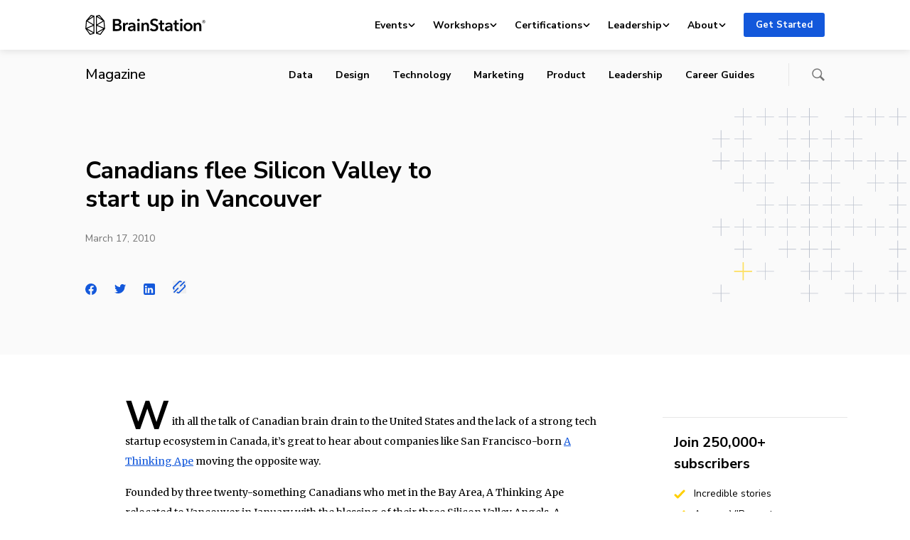

--- FILE ---
content_type: text/html; charset=UTF-8
request_url: https://brainstation.io/magazine/canadians-flee-silicon-valley-to-start-up-in-vancouver
body_size: 112740
content:
<!doctype html>
<html lang="en-US">
<head>
    <meta charset="utf-8">
    <meta http-equiv="x-ua-compatible" content="ie=edge">
    <meta name="viewport" content="width=device-width, initial-scale=1, shrink-to-fit=no">
    <link rel="apple-touch-icon" sizes="180x180"
          href="https://brainstation.io/app/themes/brainstation/resources/assets/images/favicon/apple-touch-icon.png">
    <link rel="icon" type="image/png" sizes="32x32"
          href="https://brainstation.io/app/themes/brainstation/resources/assets/images/favicon/favicon-32x32.png">
    <link rel="icon" type="image/png" sizes="16x16"
          href="https://brainstation.io/app/themes/brainstation/resources/assets/images/favicon/favicon-16x16.png">
    <link rel="manifest" href="https://brainstation.io/app/themes/brainstation/resources/assets/images/favicon/site.webmanifest">
    <link rel="shortcut icon" href="https://brainstation.io/app/themes/brainstation/resources/assets/images/favicon/favicon.ico">
    <meta name="apple-mobile-web-app-title" content="BrainStation®">
    <meta name="application-name" content="BrainStation®">
    <meta name="msapplication-TileColor" content="#fff">
    <meta name="msapplication-config"
          content="https://brainstation.io/app/themes/brainstation/resources/assets/images/favicon/browserconfig.xml">
    <meta name="theme-color" content="#fff">

    <link rel="preconnect" href="https://fonts.googleapis.com">
    <link rel="preconnect" href="https://fonts.gstatic.com" crossorigin>
    <link
        href="https://fonts.googleapis.com/css2?family=Merriweather:ital,opsz,wght@0,18..144,300..900;1,18..144,300..900&family=Nunito+Sans:ital,opsz,wght@0,6..12,200..1000;1,6..12,200..1000&display=swap"
        rel="stylesheet">


    <script data-cfasync="false" data-no-defer="1" data-no-minify="1" data-no-optimize="1">var ewww_webp_supported=!1;function check_webp_feature(A,e){var w;e=void 0!==e?e:function(){},ewww_webp_supported?e(ewww_webp_supported):((w=new Image).onload=function(){ewww_webp_supported=0<w.width&&0<w.height,e&&e(ewww_webp_supported)},w.onerror=function(){e&&e(!1)},w.src="data:image/webp;base64,"+{alpha:"UklGRkoAAABXRUJQVlA4WAoAAAAQAAAAAAAAAAAAQUxQSAwAAAARBxAR/Q9ERP8DAABWUDggGAAAABQBAJ0BKgEAAQAAAP4AAA3AAP7mtQAAAA=="}[A])}check_webp_feature("alpha");</script><script data-cfasync="false" data-no-defer="1" data-no-minify="1" data-no-optimize="1">var Arrive=function(c,w){"use strict";if(c.MutationObserver&&"undefined"!=typeof HTMLElement){var r,a=0,u=(r=HTMLElement.prototype.matches||HTMLElement.prototype.webkitMatchesSelector||HTMLElement.prototype.mozMatchesSelector||HTMLElement.prototype.msMatchesSelector,{matchesSelector:function(e,t){return e instanceof HTMLElement&&r.call(e,t)},addMethod:function(e,t,r){var a=e[t];e[t]=function(){return r.length==arguments.length?r.apply(this,arguments):"function"==typeof a?a.apply(this,arguments):void 0}},callCallbacks:function(e,t){t&&t.options.onceOnly&&1==t.firedElems.length&&(e=[e[0]]);for(var r,a=0;r=e[a];a++)r&&r.callback&&r.callback.call(r.elem,r.elem);t&&t.options.onceOnly&&1==t.firedElems.length&&t.me.unbindEventWithSelectorAndCallback.call(t.target,t.selector,t.callback)},checkChildNodesRecursively:function(e,t,r,a){for(var i,n=0;i=e[n];n++)r(i,t,a)&&a.push({callback:t.callback,elem:i}),0<i.childNodes.length&&u.checkChildNodesRecursively(i.childNodes,t,r,a)},mergeArrays:function(e,t){var r,a={};for(r in e)e.hasOwnProperty(r)&&(a[r]=e[r]);for(r in t)t.hasOwnProperty(r)&&(a[r]=t[r]);return a},toElementsArray:function(e){return e=void 0!==e&&("number"!=typeof e.length||e===c)?[e]:e}}),e=(l.prototype.addEvent=function(e,t,r,a){a={target:e,selector:t,options:r,callback:a,firedElems:[]};return this._beforeAdding&&this._beforeAdding(a),this._eventsBucket.push(a),a},l.prototype.removeEvent=function(e){for(var t,r=this._eventsBucket.length-1;t=this._eventsBucket[r];r--)e(t)&&(this._beforeRemoving&&this._beforeRemoving(t),(t=this._eventsBucket.splice(r,1))&&t.length&&(t[0].callback=null))},l.prototype.beforeAdding=function(e){this._beforeAdding=e},l.prototype.beforeRemoving=function(e){this._beforeRemoving=e},l),t=function(i,n){var o=new e,l=this,s={fireOnAttributesModification:!1};return o.beforeAdding(function(t){var e=t.target;e!==c.document&&e!==c||(e=document.getElementsByTagName("html")[0]);var r=new MutationObserver(function(e){n.call(this,e,t)}),a=i(t.options);r.observe(e,a),t.observer=r,t.me=l}),o.beforeRemoving(function(e){e.observer.disconnect()}),this.bindEvent=function(e,t,r){t=u.mergeArrays(s,t);for(var a=u.toElementsArray(this),i=0;i<a.length;i++)o.addEvent(a[i],e,t,r)},this.unbindEvent=function(){var r=u.toElementsArray(this);o.removeEvent(function(e){for(var t=0;t<r.length;t++)if(this===w||e.target===r[t])return!0;return!1})},this.unbindEventWithSelectorOrCallback=function(r){var a=u.toElementsArray(this),i=r,e="function"==typeof r?function(e){for(var t=0;t<a.length;t++)if((this===w||e.target===a[t])&&e.callback===i)return!0;return!1}:function(e){for(var t=0;t<a.length;t++)if((this===w||e.target===a[t])&&e.selector===r)return!0;return!1};o.removeEvent(e)},this.unbindEventWithSelectorAndCallback=function(r,a){var i=u.toElementsArray(this);o.removeEvent(function(e){for(var t=0;t<i.length;t++)if((this===w||e.target===i[t])&&e.selector===r&&e.callback===a)return!0;return!1})},this},i=new function(){var s={fireOnAttributesModification:!1,onceOnly:!1,existing:!1};function n(e,t,r){return!(!u.matchesSelector(e,t.selector)||(e._id===w&&(e._id=a++),-1!=t.firedElems.indexOf(e._id)))&&(t.firedElems.push(e._id),!0)}var c=(i=new t(function(e){var t={attributes:!1,childList:!0,subtree:!0};return e.fireOnAttributesModification&&(t.attributes=!0),t},function(e,i){e.forEach(function(e){var t=e.addedNodes,r=e.target,a=[];null!==t&&0<t.length?u.checkChildNodesRecursively(t,i,n,a):"attributes"===e.type&&n(r,i)&&a.push({callback:i.callback,elem:r}),u.callCallbacks(a,i)})})).bindEvent;return i.bindEvent=function(e,t,r){t=void 0===r?(r=t,s):u.mergeArrays(s,t);var a=u.toElementsArray(this);if(t.existing){for(var i=[],n=0;n<a.length;n++)for(var o=a[n].querySelectorAll(e),l=0;l<o.length;l++)i.push({callback:r,elem:o[l]});if(t.onceOnly&&i.length)return r.call(i[0].elem,i[0].elem);setTimeout(u.callCallbacks,1,i)}c.call(this,e,t,r)},i},o=new function(){var a={};function i(e,t){return u.matchesSelector(e,t.selector)}var n=(o=new t(function(){return{childList:!0,subtree:!0}},function(e,r){e.forEach(function(e){var t=e.removedNodes,e=[];null!==t&&0<t.length&&u.checkChildNodesRecursively(t,r,i,e),u.callCallbacks(e,r)})})).bindEvent;return o.bindEvent=function(e,t,r){t=void 0===r?(r=t,a):u.mergeArrays(a,t),n.call(this,e,t,r)},o};d(HTMLElement.prototype),d(NodeList.prototype),d(HTMLCollection.prototype),d(HTMLDocument.prototype),d(Window.prototype);var n={};return s(i,n,"unbindAllArrive"),s(o,n,"unbindAllLeave"),n}function l(){this._eventsBucket=[],this._beforeAdding=null,this._beforeRemoving=null}function s(e,t,r){u.addMethod(t,r,e.unbindEvent),u.addMethod(t,r,e.unbindEventWithSelectorOrCallback),u.addMethod(t,r,e.unbindEventWithSelectorAndCallback)}function d(e){e.arrive=i.bindEvent,s(i,e,"unbindArrive"),e.leave=o.bindEvent,s(o,e,"unbindLeave")}}(window,void 0),ewww_webp_supported=!1;function check_webp_feature(e,t){var r;ewww_webp_supported?t(ewww_webp_supported):((r=new Image).onload=function(){ewww_webp_supported=0<r.width&&0<r.height,t(ewww_webp_supported)},r.onerror=function(){t(!1)},r.src="data:image/webp;base64,"+{alpha:"UklGRkoAAABXRUJQVlA4WAoAAAAQAAAAAAAAAAAAQUxQSAwAAAARBxAR/Q9ERP8DAABWUDggGAAAABQBAJ0BKgEAAQAAAP4AAA3AAP7mtQAAAA==",animation:"UklGRlIAAABXRUJQVlA4WAoAAAASAAAAAAAAAAAAQU5JTQYAAAD/////AABBTk1GJgAAAAAAAAAAAAAAAAAAAGQAAABWUDhMDQAAAC8AAAAQBxAREYiI/gcA"}[e])}function ewwwLoadImages(e){if(e){for(var t=document.querySelectorAll(".batch-image img, .image-wrapper a, .ngg-pro-masonry-item a, .ngg-galleria-offscreen-seo-wrapper a"),r=0,a=t.length;r<a;r++)ewwwAttr(t[r],"data-src",t[r].getAttribute("data-webp")),ewwwAttr(t[r],"data-thumbnail",t[r].getAttribute("data-webp-thumbnail"));for(var i=document.querySelectorAll("div.woocommerce-product-gallery__image"),r=0,a=i.length;r<a;r++)ewwwAttr(i[r],"data-thumb",i[r].getAttribute("data-webp-thumb"))}for(var n=document.querySelectorAll("video"),r=0,a=n.length;r<a;r++)ewwwAttr(n[r],"poster",e?n[r].getAttribute("data-poster-webp"):n[r].getAttribute("data-poster-image"));for(var o,l=document.querySelectorAll("img.ewww_webp_lazy_load"),r=0,a=l.length;r<a;r++)e&&(ewwwAttr(l[r],"data-lazy-srcset",l[r].getAttribute("data-lazy-srcset-webp")),ewwwAttr(l[r],"data-srcset",l[r].getAttribute("data-srcset-webp")),ewwwAttr(l[r],"data-lazy-src",l[r].getAttribute("data-lazy-src-webp")),ewwwAttr(l[r],"data-src",l[r].getAttribute("data-src-webp")),ewwwAttr(l[r],"data-orig-file",l[r].getAttribute("data-webp-orig-file")),ewwwAttr(l[r],"data-medium-file",l[r].getAttribute("data-webp-medium-file")),ewwwAttr(l[r],"data-large-file",l[r].getAttribute("data-webp-large-file")),null!=(o=l[r].getAttribute("srcset"))&&!1!==o&&o.includes("R0lGOD")&&ewwwAttr(l[r],"src",l[r].getAttribute("data-lazy-src-webp"))),l[r].className=l[r].className.replace(/\bewww_webp_lazy_load\b/,"");for(var s=document.querySelectorAll(".ewww_webp"),r=0,a=s.length;r<a;r++)e?(ewwwAttr(s[r],"srcset",s[r].getAttribute("data-srcset-webp")),ewwwAttr(s[r],"src",s[r].getAttribute("data-src-webp")),ewwwAttr(s[r],"data-orig-file",s[r].getAttribute("data-webp-orig-file")),ewwwAttr(s[r],"data-medium-file",s[r].getAttribute("data-webp-medium-file")),ewwwAttr(s[r],"data-large-file",s[r].getAttribute("data-webp-large-file")),ewwwAttr(s[r],"data-large_image",s[r].getAttribute("data-webp-large_image")),ewwwAttr(s[r],"data-src",s[r].getAttribute("data-webp-src"))):(ewwwAttr(s[r],"srcset",s[r].getAttribute("data-srcset-img")),ewwwAttr(s[r],"src",s[r].getAttribute("data-src-img"))),s[r].className=s[r].className.replace(/\bewww_webp\b/,"ewww_webp_loaded");window.jQuery&&jQuery.fn.isotope&&jQuery.fn.imagesLoaded&&(jQuery(".fusion-posts-container-infinite").imagesLoaded(function(){jQuery(".fusion-posts-container-infinite").hasClass("isotope")&&jQuery(".fusion-posts-container-infinite").isotope()}),jQuery(".fusion-portfolio:not(.fusion-recent-works) .fusion-portfolio-wrapper").imagesLoaded(function(){jQuery(".fusion-portfolio:not(.fusion-recent-works) .fusion-portfolio-wrapper").isotope()}))}function ewwwWebPInit(e){ewwwLoadImages(e),ewwwNggLoadGalleries(e),document.arrive(".ewww_webp",function(){ewwwLoadImages(e)}),document.arrive(".ewww_webp_lazy_load",function(){ewwwLoadImages(e)}),document.arrive("videos",function(){ewwwLoadImages(e)}),"loading"==document.readyState?document.addEventListener("DOMContentLoaded",ewwwJSONParserInit):("undefined"!=typeof galleries&&ewwwNggParseGalleries(e),ewwwWooParseVariations(e))}function ewwwAttr(e,t,r){null!=r&&!1!==r&&e.setAttribute(t,r)}function ewwwJSONParserInit(){"undefined"!=typeof galleries&&check_webp_feature("alpha",ewwwNggParseGalleries),check_webp_feature("alpha",ewwwWooParseVariations)}function ewwwWooParseVariations(e){if(e)for(var t=document.querySelectorAll("form.variations_form"),r=0,a=t.length;r<a;r++){var i=t[r].getAttribute("data-product_variations"),n=!1;try{for(var o in i=JSON.parse(i))void 0!==i[o]&&void 0!==i[o].image&&(void 0!==i[o].image.src_webp&&(i[o].image.src=i[o].image.src_webp,n=!0),void 0!==i[o].image.srcset_webp&&(i[o].image.srcset=i[o].image.srcset_webp,n=!0),void 0!==i[o].image.full_src_webp&&(i[o].image.full_src=i[o].image.full_src_webp,n=!0),void 0!==i[o].image.gallery_thumbnail_src_webp&&(i[o].image.gallery_thumbnail_src=i[o].image.gallery_thumbnail_src_webp,n=!0),void 0!==i[o].image.thumb_src_webp&&(i[o].image.thumb_src=i[o].image.thumb_src_webp,n=!0));n&&ewwwAttr(t[r],"data-product_variations",JSON.stringify(i))}catch(e){}}}function ewwwNggParseGalleries(e){if(e)for(var t in galleries){var r=galleries[t];galleries[t].images_list=ewwwNggParseImageList(r.images_list)}}function ewwwNggLoadGalleries(e){e&&document.addEventListener("ngg.galleria.themeadded",function(e,t){window.ngg_galleria._create_backup=window.ngg_galleria.create,window.ngg_galleria.create=function(e,t){var r=$(e).data("id");return galleries["gallery_"+r].images_list=ewwwNggParseImageList(galleries["gallery_"+r].images_list),window.ngg_galleria._create_backup(e,t)}})}function ewwwNggParseImageList(e){for(var t in e){var r=e[t];if(void 0!==r["image-webp"]&&(e[t].image=r["image-webp"],delete e[t]["image-webp"]),void 0!==r["thumb-webp"]&&(e[t].thumb=r["thumb-webp"],delete e[t]["thumb-webp"]),void 0!==r.full_image_webp&&(e[t].full_image=r.full_image_webp,delete e[t].full_image_webp),void 0!==r.srcsets)for(var a in r.srcsets)nggSrcset=r.srcsets[a],void 0!==r.srcsets[a+"-webp"]&&(e[t].srcsets[a]=r.srcsets[a+"-webp"],delete e[t].srcsets[a+"-webp"]);if(void 0!==r.full_srcsets)for(var i in r.full_srcsets)nggFSrcset=r.full_srcsets[i],void 0!==r.full_srcsets[i+"-webp"]&&(e[t].full_srcsets[i]=r.full_srcsets[i+"-webp"],delete e[t].full_srcsets[i+"-webp"])}return e}check_webp_feature("alpha",ewwwWebPInit);</script><title>Canadians flee Silicon Valley to start up in Vancouver | BrainStation®</title>
	<style>img:is([sizes="auto" i], [sizes^="auto," i]) { contain-intrinsic-size: 3000px 1500px }</style>
	
<!-- The SEO Framework by Sybre Waaijer -->
<link rel="canonical" href="https://brainstation.io/magazine/canadians-flee-silicon-valley-to-start-up-in-vancouver" />
<meta name="description" content="With all the talk of Canadian brain drain to the United States and the lack of a strong tech startup ecosystem in Canada, it&rsquo;s great to hear about companies&#8230;" />
<meta property="og:type" content="article" />
<meta property="og:locale" content="en_US" />
<meta property="og:site_name" content="BrainStation®" />
<meta property="og:title" content="Canadians flee Silicon Valley to start up in Vancouver" />
<meta property="og:description" content="With all the talk of Canadian brain drain to the United States and the lack of a strong tech startup ecosystem in Canada, it&rsquo;s great to hear about companies like San Francisco&#x2d;born A Thinking Ape&#8230;" />
<meta property="og:url" content="https://brainstation.io/magazine/canadians-flee-silicon-valley-to-start-up-in-vancouver" />
<meta property="og:image" content="https://wpassets-stage9.brainstation.io/app/uploads/2021/09/22110838/brainstation_share.png" />
<meta property="og:image:width" content="1200" />
<meta property="og:image:height" content="630" />
<meta name="twitter:card" content="summary_large_image" />
<meta name="twitter:title" content="Canadians flee Silicon Valley to start up in Vancouver" />
<meta name="twitter:description" content="With all the talk of Canadian brain drain to the United States and the lack of a strong tech startup ecosystem in Canada, it&rsquo;s great to hear about companies like San Francisco&#x2d;born A Thinking Ape&#8230;" />
<meta name="twitter:image" content="https://wpassets-stage9.brainstation.io/app/uploads/2021/09/22110838/brainstation_share.png" />
<script type="application/ld+json">{"@context":"https://schema.org","@graph":[{"@type":"WebSite","@id":"https://brainstation.io/#/schema/WebSite","url":"https://brainstation.io/","name":"BrainStation®","description":"Digital Skills Courses &amp; Enterprise Training","inLanguage":"en-US","potentialAction":{"@type":"SearchAction","target":{"@type":"EntryPoint","urlTemplate":"https://brainstation.io/search/{search_term_string}"},"query-input":"required name=search_term_string"},"publisher":{"@type":"Organization","@id":"https://brainstation.io/#/schema/Organization","name":"BrainStation®","url":"https://brainstation.io/"}},{"@type":"WebPage","@id":"https://brainstation.io/magazine/canadians-flee-silicon-valley-to-start-up-in-vancouver","url":"https://brainstation.io/magazine/canadians-flee-silicon-valley-to-start-up-in-vancouver","name":"Canadians flee Silicon Valley to start up in Vancouver | BrainStation®","description":"With all the talk of Canadian brain drain to the United States and the lack of a strong tech startup ecosystem in Canada, it&rsquo;s great to hear about companies&#8230;","inLanguage":"en-US","isPartOf":{"@id":"https://brainstation.io/#/schema/WebSite"},"breadcrumb":{"@type":"BreadcrumbList","@id":"https://brainstation.io/#/schema/BreadcrumbList","itemListElement":[{"@type":"ListItem","position":1,"item":"https://brainstation.io/","name":"BrainStation®"},{"@type":"ListItem","position":2,"item":"https://brainstation.io/category/News","name":"Category: News"},{"@type":"ListItem","position":3,"name":"Canadians flee Silicon Valley to start up in Vancouver"}]},"potentialAction":{"@type":"ReadAction","target":"https://brainstation.io/magazine/canadians-flee-silicon-valley-to-start-up-in-vancouver"},"datePublished":"2010-03-17","dateModified":"2017-11-15","author":{"@type":"Person","@id":"https://brainstation.io/#/schema/Person/27deb0389a89fb037c88642a2bf00826","name":"Rob Lewis"}}]}</script>
<!-- / The SEO Framework by Sybre Waaijer | 4.59ms meta | 0.05ms boot -->

<link rel='dns-prefetch' href='//platform-api.sharethis.com' />
<link rel='dns-prefetch' href='//brainstation.io' />
<link rel="alternate" type="application/rss+xml" title="BrainStation® &raquo; Canadians flee Silicon Valley to start up in Vancouver Comments Feed" href="https://brainstation.io/magazine/canadians-flee-silicon-valley-to-start-up-in-vancouver/feed" />
<script type="text/javascript">
/* <![CDATA[ */
window._wpemojiSettings = {"baseUrl":"https:\/\/s.w.org\/images\/core\/emoji\/15.0.3\/72x72\/","ext":".png","svgUrl":"https:\/\/s.w.org\/images\/core\/emoji\/15.0.3\/svg\/","svgExt":".svg","source":{"concatemoji":"https:\/\/brainstation.io\/wp\/wp-includes\/js\/wp-emoji-release.min.js?ver=6.7.1"}};
/*! This file is auto-generated */
!function(i,n){var o,s,e;function c(e){try{var t={supportTests:e,timestamp:(new Date).valueOf()};sessionStorage.setItem(o,JSON.stringify(t))}catch(e){}}function p(e,t,n){e.clearRect(0,0,e.canvas.width,e.canvas.height),e.fillText(t,0,0);var t=new Uint32Array(e.getImageData(0,0,e.canvas.width,e.canvas.height).data),r=(e.clearRect(0,0,e.canvas.width,e.canvas.height),e.fillText(n,0,0),new Uint32Array(e.getImageData(0,0,e.canvas.width,e.canvas.height).data));return t.every(function(e,t){return e===r[t]})}function u(e,t,n){switch(t){case"flag":return n(e,"\ud83c\udff3\ufe0f\u200d\u26a7\ufe0f","\ud83c\udff3\ufe0f\u200b\u26a7\ufe0f")?!1:!n(e,"\ud83c\uddfa\ud83c\uddf3","\ud83c\uddfa\u200b\ud83c\uddf3")&&!n(e,"\ud83c\udff4\udb40\udc67\udb40\udc62\udb40\udc65\udb40\udc6e\udb40\udc67\udb40\udc7f","\ud83c\udff4\u200b\udb40\udc67\u200b\udb40\udc62\u200b\udb40\udc65\u200b\udb40\udc6e\u200b\udb40\udc67\u200b\udb40\udc7f");case"emoji":return!n(e,"\ud83d\udc26\u200d\u2b1b","\ud83d\udc26\u200b\u2b1b")}return!1}function f(e,t,n){var r="undefined"!=typeof WorkerGlobalScope&&self instanceof WorkerGlobalScope?new OffscreenCanvas(300,150):i.createElement("canvas"),a=r.getContext("2d",{willReadFrequently:!0}),o=(a.textBaseline="top",a.font="600 32px Arial",{});return e.forEach(function(e){o[e]=t(a,e,n)}),o}function t(e){var t=i.createElement("script");t.src=e,t.defer=!0,i.head.appendChild(t)}"undefined"!=typeof Promise&&(o="wpEmojiSettingsSupports",s=["flag","emoji"],n.supports={everything:!0,everythingExceptFlag:!0},e=new Promise(function(e){i.addEventListener("DOMContentLoaded",e,{once:!0})}),new Promise(function(t){var n=function(){try{var e=JSON.parse(sessionStorage.getItem(o));if("object"==typeof e&&"number"==typeof e.timestamp&&(new Date).valueOf()<e.timestamp+604800&&"object"==typeof e.supportTests)return e.supportTests}catch(e){}return null}();if(!n){if("undefined"!=typeof Worker&&"undefined"!=typeof OffscreenCanvas&&"undefined"!=typeof URL&&URL.createObjectURL&&"undefined"!=typeof Blob)try{var e="postMessage("+f.toString()+"("+[JSON.stringify(s),u.toString(),p.toString()].join(",")+"));",r=new Blob([e],{type:"text/javascript"}),a=new Worker(URL.createObjectURL(r),{name:"wpTestEmojiSupports"});return void(a.onmessage=function(e){c(n=e.data),a.terminate(),t(n)})}catch(e){}c(n=f(s,u,p))}t(n)}).then(function(e){for(var t in e)n.supports[t]=e[t],n.supports.everything=n.supports.everything&&n.supports[t],"flag"!==t&&(n.supports.everythingExceptFlag=n.supports.everythingExceptFlag&&n.supports[t]);n.supports.everythingExceptFlag=n.supports.everythingExceptFlag&&!n.supports.flag,n.DOMReady=!1,n.readyCallback=function(){n.DOMReady=!0}}).then(function(){return e}).then(function(){var e;n.supports.everything||(n.readyCallback(),(e=n.source||{}).concatemoji?t(e.concatemoji):e.wpemoji&&e.twemoji&&(t(e.twemoji),t(e.wpemoji)))}))}((window,document),window._wpemojiSettings);
/* ]]> */
</script>
<link rel='stylesheet' id='magazine-styles-css' href='https://brainstation.io/app/themes/brainstation/resources/dist/styles/magazine.ec18948923dbc4dad437.css' type='text/css' media='all' />
<style id='wp-emoji-styles-inline-css' type='text/css'>

	img.wp-smiley, img.emoji {
		display: inline !important;
		border: none !important;
		box-shadow: none !important;
		height: 1em !important;
		width: 1em !important;
		margin: 0 0.07em !important;
		vertical-align: -0.1em !important;
		background: none !important;
		padding: 0 !important;
	}
</style>
<link rel='stylesheet' id='wp-block-library-css' href='https://brainstation.io/wp/wp-includes/css/dist/block-library/style.min.css?ver=6.7.1' type='text/css' media='all' />
<link rel='stylesheet' id='bstn-blocks-front-end-style-css' href='https://brainstation.io/app/mu-plugins/bstn-blocks/build/bstn-blocks-front-end-style.css?ver=0694af08c03fca77fc43' type='text/css' media='all' />
<style id='classic-theme-styles-inline-css' type='text/css'>
/*! This file is auto-generated */
.wp-block-button__link{color:#fff;background-color:#32373c;border-radius:9999px;box-shadow:none;text-decoration:none;padding:calc(.667em + 2px) calc(1.333em + 2px);font-size:1.125em}.wp-block-file__button{background:#32373c;color:#fff;text-decoration:none}
</style>
<script type="text/javascript" src="https://brainstation.io/wp/wp-includes/js/jquery/jquery.min.js?ver=3.7.1" id="jquery-core-js"></script>
<script type="text/javascript" async='async' src="https://brainstation.io/app/mu-plugins/stop-user-enumeration/frontend/js/frontend.js?ver=1.6.3" id="stop-user-enumeration-js" defer="defer" data-wp-strategy="defer"></script>
<link rel="https://api.w.org/" href="https://brainstation.io/wp/api/" /><link rel="alternate" title="JSON" type="application/json" href="https://brainstation.io/wp/api/wp/v2/magazine/16531" /><link rel="EditURI" type="application/rsd+xml" title="RSD" href="https://brainstation.io/wp/xmlrpc.php?rsd" />
<link rel="alternate" title="oEmbed (JSON)" type="application/json+oembed" href="https://brainstation.io/wp/api/oembed/1.0/embed?url=https%3A%2F%2Fbrainstation.io%2Fmagazine%2Fcanadians-flee-silicon-valley-to-start-up-in-vancouver" />
<link rel="alternate" title="oEmbed (XML)" type="text/xml+oembed" href="https://brainstation.io/wp/api/oembed/1.0/embed?url=https%3A%2F%2Fbrainstation.io%2Fmagazine%2Fcanadians-flee-silicon-valley-to-start-up-in-vancouver&#038;format=xml" />
<noscript><style>.lazyload[data-src]{display:none !important;}</style></noscript><style>.lazyload{background-image:none !important;}.lazyload:before{background-image:none !important;}</style></head>

<body class="magazine-template-default single single-magazine postid-16531">
<script data-cfasync="false" data-no-defer="1" data-no-minify="1" data-no-optimize="1">if(typeof ewww_webp_supported==="undefined"){var ewww_webp_supported=!1}if(ewww_webp_supported){document.body.classList.add("webp-support")}</script>

<svg  aria-hidden="true" xmlns="http://www.w3.org/2000/svg" xmlns:xlink="http://www.w3.org/1999/xlink" style="position:absolute;width:0;height:0" focusable="false">
    <defs>
        <symbol id="logo.brainstation" viewBox="0 0 169 28">
          <svg  aria-hidden="true" xmlns="http://www.w3.org/2000/svg" viewBox="0 0 169 28"><path d="M41.73 20.109h2.71c1.56 0 3.79-.312 3.79-2.54 0-1.773-1.223-2.396-3.67-2.396h-2.83v4.936zm0-7.524h2.687c2.015 0 3.094-.838 3.094-2.3 0-1.51-1.08-2.108-3.358-2.108H41.73v4.408zm-3.022-6.9h6.62c2.567 0 5.205 1.174 5.205 4.265 0 1.917-1.2 3.186-2.95 3.713v.048c2.135.288 3.67 1.726 3.67 4.002 0 3.69-3.215 4.935-6.428 4.935h-6.117V5.685zm14.344 5.463h2.758v1.916h.048c.624-1.317 1.847-2.252 3.358-2.252.216 0 .504.024.696.072v2.636a3.366 3.366 0 00-.888-.12c-2.59 0-3.094 2.252-3.094 3.091v6.157h-2.878v-11.5m14.775 6.253h-.647c-1.823 0-4.39.216-4.39 1.917 0 1.102 1.032 1.438 2.015 1.438 1.967 0 3.022-1.126 3.022-2.947V17.4zm.048 3.786h-.072c-.575 1.006-1.942 1.749-3.573 1.749-1.847 0-4.318-.887-4.318-3.57 0-3.426 4.318-3.906 7.915-3.906v-.287c0-1.414-1.199-2.109-2.638-2.109-1.223 0-2.398.576-3.142 1.318l-1.487-1.749c1.295-1.198 3.118-1.82 4.87-1.82 4.125 0 5.132 2.539 5.132 4.839v6.996h-2.687v-1.461zm5.422 1.461h2.878v-11.5h-2.878v11.5zm1.415-17.13c1.055 0 1.87.742 1.87 1.724 0 .983-.815 1.725-1.87 1.725-1.055 0-1.823-.814-1.823-1.725 0-.91.768-1.725 1.823-1.725zm4.293 5.63h2.735v1.845h.047c.504-1.15 1.871-2.18 3.575-2.18 2.998 0 4.245 2.3 4.245 4.647v7.188h-2.878v-6.373c0-1.365-.312-3.067-2.16-3.067-1.822 0-2.686 1.582-2.686 3.115v6.325h-2.878v-11.5m21.54-1.917c-.648-.839-1.92-1.462-3.118-1.462-1.392 0-2.999.671-2.999 2.324 0 1.558 1.32 2.013 3.239 2.612 2.182.671 4.965 1.63 4.965 4.96 0 3.642-2.855 5.415-6.189 5.415-2.207 0-4.485-.839-5.828-2.42l2.158-2.013c.84 1.15 2.375 1.869 3.718 1.869 1.415 0 3.07-.695 3.07-2.516 0-1.773-1.775-2.276-3.91-2.947-2.062-.647-4.293-1.653-4.293-4.816 0-3.45 3.142-4.983 6.212-4.983 1.704 0 3.646.599 4.941 1.82l-1.966 2.157m2.615 4.217v-2.3h2.015v-3.33h2.83v3.33h2.878v2.3h-2.878v5.343c0 1.03.24 1.773 1.51 1.773.384 0 .888-.072 1.224-.24l.096 2.253c-.504.191-1.271.311-1.92.311-3.045 0-3.74-1.869-3.74-4.073v-5.367h-2.016m16.719 3.953h-.648c-1.823 0-4.39.216-4.39 1.917 0 1.102 1.032 1.438 2.015 1.438 1.967 0 3.023-1.126 3.023-2.947V17.4zm.048 3.786h-.072c-.576 1.006-1.943 1.749-3.574 1.749-1.847 0-4.317-.887-4.317-3.57 0-3.426 4.317-3.906 7.915-3.906v-.287c0-1.414-1.2-2.109-2.639-2.109-1.223 0-2.398.576-3.141 1.318l-1.488-1.749c1.295-1.198 3.118-1.82 4.87-1.82 4.125 0 5.132 2.539 5.132 4.839v6.996h-2.686v-1.461zm3.816-7.739v-2.3h2.015v-3.33h2.83v3.33h2.879v2.3h-2.879v5.343c0 1.03.24 1.773 1.511 1.773.384 0 .888-.072 1.223-.24l.097 2.253c-.504.191-1.272.311-1.92.311-3.046 0-3.741-1.869-3.741-4.073v-5.367h-2.015m9.882 9.2h2.878v-11.5h-2.878v11.5zm1.416-17.13c1.055 0 1.87.742 1.87 1.724 0 .983-.815 1.725-1.87 1.725-1.056 0-1.823-.814-1.823-1.725 0-.91.767-1.725 1.823-1.725zm9.498 15.07c2.279 0 3.334-1.94 3.334-3.738 0-1.797-1.055-3.69-3.334-3.69s-3.334 1.893-3.334 3.69 1.055 3.738 3.334 3.738zm0-9.776c3.478 0 6.26 2.42 6.26 6.038 0 3.618-2.782 6.134-6.26 6.134-3.478 0-6.26-2.516-6.26-6.134 0-3.618 2.782-6.038 6.26-6.038zm8.036.336h2.734v1.845h.048c.503-1.15 1.87-2.18 3.573-2.18 2.999 0 4.246 2.3 4.246 4.647v7.188h-2.878v-6.373c0-1.365-.312-3.067-2.159-3.067-1.823 0-2.686 1.582-2.686 3.115v6.325h-2.878v-11.5M11.525 13.27L3.098 8.302l8.428-5.376V13.27zm-8.96 5.863l8.96-3.789.001 8.94-8.96-5.151zm4.42 7.463l-4.482-6.024 8.594 4.912-4.112 1.112zM2.162 9.21l8.64 5.077-9.36 3.962.72-9.039zm6.315-7.82l2.228.55-6.022 3.83 3.794-4.38zm3.803-.375L8.485.024a.8.8 0 00-.793.249L1.158 7.859a.925.925 0 00-.217.517L.083 19.142a.894.894 0 00.168.585l5.895 7.96a.78.78 0 00.83.285l5.31-1.479a.766.766 0 00.565-.737l-.002-10.932.002-13.073a.763.763 0 00-.57-.737zm4.738 13.271l8.64-5.077.72 9.04-9.36-3.963zm3.816 12.31l-4.111-1.112 8.594-4.912-4.483 6.024zm-4.54-11.252l8.96 3.789-8.96 5.151v-8.94zm8.428-7.043l-8.427 4.97-.001-10.346L24.722 8.3zm-5.38-6.912l3.794 4.382-6.02-3.832 2.226-.55zm7.32 6.47L20.127.273a.8.8 0 00-.793-.249l-3.795.99a.763.763 0 00-.57.737l.001 13.073v10.932c0 .344.23.647.563.737l5.31 1.479a.78.78 0 00.83-.284l5.895-7.961a.896.896 0 00.168-.585L26.88 8.376a.928.928 0 00-.217-.517zm139.86 1.433a.944.944 0 00.365-.072c.115-.048.173-.145.173-.292 0-.135-.053-.224-.159-.269a.84.84 0 00-.331-.067h-.403v.7h.355zm-.797-1.074h.864c.115 0 .227.013.336.039a.895.895 0 01.293.124.66.66 0 01.206.221.67.67 0 01.077.335.62.62 0 01-.154.436.767.767 0 01-.413.226l.663 1.073h-.537l-.576-1.025h-.317v1.025h-.442V8.218zm-.988 1.237c0 .25.048.486.144.71.096.223.227.42.393.589a1.808 1.808 0 001.305.542 1.807 1.807 0 001.306-.542c.166-.17.297-.366.393-.59a1.78 1.78 0 00.144-.709c0-.256-.048-.495-.144-.719a1.866 1.866 0 00-.393-.585 1.857 1.857 0 00-.586-.393 1.813 1.813 0 00-.72-.144 1.845 1.845 0 00-1.699 1.122 1.814 1.814 0 00-.143.719zm-.345 0a2.161 2.161 0 01.643-1.538c.198-.196.43-.35.695-.465.266-.116.548-.173.85-.173.3 0 .583.057.849.173.266.115.497.27.696.465a2.166 2.166 0 01.642 1.538c0 .3-.057.582-.172.844a2.183 2.183 0 01-2.016 1.313 2.207 2.207 0 01-1.545-.628 2.178 2.178 0 01-.47-.685 2.069 2.069 0 01-.172-.844z" fill-rule="evenodd"/></svg>
        </symbol>
        <symbol id="icons.smallRightArrow" viewBox="0 0 8 12">
            <svg  aria-hidden="true" xmlns="http://www.w3.org/2000/svg" viewBox="0 0 8 12"><path fill="none" stroke-linecap="round" stroke-linejoin="round" stroke-width="2" stroke="currentColor" d="M1 10.499l5.477-4.75L1 1"/></svg>
        </symbol>
        <symbol id="icons.data" viewBox="0 0 42 36">
            <svg  aria-hidden="true" class="animated-icon animated-icon--data" xmlns="http://www.w3.org/2000/svg" viewBox="0 0 42 36"><style>.animated-icon__path--data{fill:none;stroke:currentColor;stroke-width:1.6;stroke-linecap:round;stroke-linejoin:round;stroke-miterlimit:10}@keyframes draw--data{0%{stroke-dasharray:53px 53px;stroke-dashoffset:53px}28.57%,57.14%{stroke-dasharray:53px 53px;stroke-dashoffset:0}85.71%,100%{stroke-dasharray:53px 53px;stroke-dashoffset:-53px}}</style><path d="M19 36a15.64 15.64 0 0 1 0-31.28.85.85 0 0 1 .85.85v13.94h13.96a.85.85 0 0 1 .85.85A15.65 15.65 0 0 1 19 36zm-.83-29.55a13.94 13.94 0 1 0 14.76 14.76H19a.85.85 0 0 1-.85-.85V6.45z"/><path class="animated-icon__path animated-icon__path--data" d="M38.77 15.65A14.79 14.79 0 0 0 24 .86v14.79h14.77z" style="animation:7000ms draw--data -5600ms infinite" fill="none" stroke="currentColor" stroke-linecap="round" stroke-linejoin="round" stroke-width="1.6"/></svg>
        </symbol>
        <symbol id="icons.design" viewBox="0 0 38 32">
            <svg  aria-hidden="true" class="animated-icon animated-icon--design" xmlns="http://www.w3.org/2000/svg" viewBox="0 0 38 32"><style>@keyframes draw{0%{stroke-dashoffset:39px;stroke-dasharray:39px 39px}28.57%,57.14%{stroke-dashoffset:0;stroke-dasharray:39px 39px}85.71%,100%{stroke-dashoffset:-39px;stroke-dasharray:39px 39px}}</style><path d="M18.43 16.57a8.64 8.64 0 1 0-7.55 0A13 13 0 0 0 1.7 29v2.16a.72.72 0 1 0 1.44 0V29a11.52 11.52 0 0 1 23 0v2.16a.72.72 0 1 0 1.44 0V29a13 13 0 0 0-9.15-12.43zm-11-7.76a7.2 7.2 0 1 1 7.2 7.2 7.2 7.2 0 0 1-7.17-7.2z"/><path class="animated-icon__path" d="M30.96 5.45l1.7 3.45 3.8.55-2.75 2.68.65 3.79-3.4-1.79-3.4 1.79.65-3.79-2.76-2.68 3.81-.55 1.7-3.45z" style="animation:7000ms draw 0ms infinite" stroke="currentColor" fill="none" stroke-linecap="round" stroke-linejoin="round" stroke-width="1.35"/></svg>
        </symbol>
        <symbol id="icons.development" viewBox="0 0 42.1 32">
            <svg  aria-hidden="true" class="animated-icon animated-icon--development" xmlns="http://www.w3.org/2000/svg" viewBox="0 0 42.1 32"><style>.animated-icon__path--development{fill:none;stroke:currentColor;stroke-width:1.6;stroke-linecap:round;stroke-linejoin:round;stroke-miterlimit:10}@keyframes draw1{0%{animation-timing-function:cubic-bezier(.645,.045,.355,1);stroke-dasharray:60px 26px;stroke-dashoffset:60px}28.57%{stroke-dashoffset:0}57.1399%{stroke-dashoffset:0;stroke-dasharray:60px 26px}57.14%{stroke-dashoffset:0;stroke-dasharray:26px 60px}85.71%{stroke-dashoffset:-60px}to{stroke-dashoffset:-60px;stroke-dasharray:26px 60px}}@keyframes draw2{0%{animation-timing-function:cubic-bezier(.645,.045,.355,1);stroke-dasharray:34px 52px;stroke-dashoffset:60px}28.57%{stroke-dashoffset:0}57.1399%{stroke-dasharray:34px 52px;stroke-dashoffset:0}57.14%{stroke-dashoffset:26px;stroke-dasharray:52px 34px}85.71%{stroke-dashoffset:-34px}to{stroke-dasharray:52px 34px;stroke-dashoffset:-34px}}@keyframes draw3{0%{animation-timing-function:cubic-bezier(.645,.045,.355,1);stroke-dasharray:8px 60px;stroke-dashoffset:60px}28.57%{stroke-dashoffset:0}57.1399%{stroke-dasharray:8px 60px;stroke-dashoffset:0}57.14%{stroke-dashoffset:52px;stroke-dasharray:60px 60px}85.71%{stroke-dashoffset:-8px}to{stroke-dasharray:60px 60px;stroke-dashoffset:-8px}}.line1{animation:7000ms draw1 -1400ms infinite}.line2{animation:7000ms draw2 -1400ms infinite}.line3{animation:7000ms draw3 -1400ms infinite}</style><path d="M40.4 27.8c0 1.4-1.1 2.5-2.5 2.5H4.2c-1.4 0-2.5-1.1-2.5-2.5V27h15.2v1.7h8.4V27h15.2v.8zM3.4 2.5c0-.5.4-.8.8-.8h33.7c.5 0 .8.4.8.8v22.7H3.4V2.5zm37 22.8V2.5c0-1.4-1.1-2.5-2.5-2.5H4.2C2.8 0 1.7 1.1 1.7 2.5v22.7H0v2.5C0 30.1 1.9 32 4.2 32h33.7c2.3 0 4.2-1.9 4.2-4.2v-2.5h-1.7z"/><path class="animated-icon__path animated-icon__path--development line1" d="M8.1 8.8h26"/><path class="animated-icon__path animated-icon__path--development line3" d="M8.1 18.8h7.6"/><path class="animated-icon__path animated-icon__path--development line2" d="M8.1 13.8h26"/></svg>
        </symbol>
        <symbol id="icons.cyber" viewBox="0 0 38 35.95">
            <svg  aria-hidden="true" xmlns="http://www.w3.org/2000/svg" shape-rendering="geometricPrecision" text-rendering="geometricPrecision" viewBox="0 0 30 33" class="inner-nav__icon-card-icon" focusable="false" aria-label="Cybersecurity Bootcamp" role="img"><path fill-rule="evenodd" clip-rule="evenodd" d="M15 1a32.983 32.983 0 0 1 13.011 2.543l.004.002a2.71 2.71 0 0 1 1.652 2.486v10.192a17.081 17.081 0 0 1-11.4 15.91l-1.49.551a5.157 5.157 0 0 1-3.554 0l-1.49-.55a17.082 17.082 0 0 1-11.4-15.91V6.03a2.71 2.71 0 0 1 1.652-2.486l.004-.002A32.983 32.983 0 0 1 15 1ZM2.504 4.773a1.377 1.377 0 0 0-.837 1.262v10.177A15.748 15.748 0 0 0 12.18 30.878l.01.003 1.493.552a3.82 3.82 0 0 0 2.633 0l1.504-.555a15.748 15.748 0 0 0 10.513-14.666V6.036a1.379 1.379 0 0 0-.837-1.263 31.65 31.65 0 0 0-12.49-2.44h-.012a31.65 31.65 0 0 0-12.49 2.44Z" fill="currentColor"/><path fill-rule="evenodd" clip-rule="evenodd" d="M10.333 13.99a.667.667 0 0 0-.666.667v7.999c0 .368.298.667.666.667h9.334a.667.667 0 0 0 .666-.667v-7.999a.667.667 0 0 0-.666-.666h-9.334Zm-2 .667a2 2 0 0 1 2-2h9.334a2 2 0 0 1 2 2v7.999a2 2 0 0 1-2 2h-9.334a2 2 0 0 1-2-2v-7.999Z" fill="currentColor"/><path fill-rule="evenodd" clip-rule="evenodd" d="M15 17.741a1 1 0 1 0 0 2 1 1 0 0 0 0-2Zm-2.333 1a2.333 2.333 0 1 1 4.666 0 2.333 2.333 0 0 1-4.666 0Zm-.495-10.245A4 4 0 0 1 19 11.324v2a.667.667 0 0 1-.667.667h-6.666a.667.667 0 0 1-.667-.667v-2a4 4 0 0 1 1.172-2.828ZM15 8.657a2.667 2.667 0 0 0-2.667 2.667v1.333h5.334v-1.333A2.667 2.667 0 0 0 15 8.657Z" fill="currentColor"/></svg>
        </symbol>
        <symbol id="icons.marketing" viewBox="0 0 38 35.95">
            <svg  aria-hidden="true" class="animated-icon animated-icon--marketing" xmlns="http://www.w3.org/2000/svg" viewBox="0 0 38 35.95"><style>.cls-9{fill:transparent}.animated-icon__path--marketing{fill:none;stroke:currentColor;stroke-linecap:round;stroke-linejoin:round;stroke-width:1.6px;animation:7000ms draw -4200ms infinite}@keyframes draw{0%{stroke-dasharray:82px 82px;stroke-dashoffset:82px}28.57%,57.14%{stroke-dasharray:82px 82px;stroke-dashoffset:0}85.71%,100%{stroke-dasharray:82px 82px;stroke-dashoffset:-82px}}</style><path d="M17 29.92h-3a.76.76 0 0 0 0 1.52h3a.76.76 0 0 0 0-1.52z"/><path d="M26.76 7.39V2.28A2.27 2.27 0 0 0 24.51 0h-18a2.27 2.27 0 0 0-2.25 2.28v31.44A2.27 2.27 0 0 0 6.51 36h18a2.27 2.27 0 0 0 2.25-2.28V22.94h-1.5v10.78a.76.76 0 0 1-.75.76h-18a.76.76 0 0 1-.75-.76V2.28a.76.76 0 0 1 .75-.76h18a.76.76 0 0 1 .75.76v5.1h1.5z"/><rect class="cls-9" x="18.5" y="8.19" width="18.08" height="13.95" rx="1.75" ry="1.75"/><path class="animated-icon__path animated-icon__path--marketing" d="M19.13 8.6a1.74 1.74 0 0 1 1.13-.41h14.58a1.76 1.76 0 0 1 1.75 1.75v10.45a1.76 1.76 0 0 1-1.75 1.75H20.25a1.76 1.76 0 0 1-1.75-1.75V9.94a1.74 1.74 0 0 1 .5-1.22l8.54 5.74 8.55-5.59"/></svg>
        </symbol>
        <symbol id="icons.product" viewBox="0 0 38.1 35.9">
            <svg  aria-hidden="true" class="animated-icon animated-icon--product" xmlns="http://www.w3.org/2000/svg" xmlns:xlink="http://www.w3.org/1999/xlink" viewBox="0 0 38.1 35.9"><style>.animated-icon__path--product{fill:none;stroke:currentColor;stroke-width:1.6;stroke-linecap:round;stroke-linejoin:round;stroke-miterlimit:10}.st1{clip-path:url(#SVGID_2_)}.st2{clip-path:url(#SVGID_4_)}.st3{clip-path:url(#SVGID_6_)}.st4{clip-path:url(#SVGID_8_)}.st5{clip-path:url(#SVGID_10_)}.st6{clip-path:url(#SVGID_12_)}.st7{clip-path:url(#SVGID_16_)}.st8{clip-path:url(#SVGID_18_)}.st9{clip-path:url(#SVGID_22_)}.st10{clip-path:url(#SVGID_24_)}.animated-icon__path--product{stroke-dashoffset:7px;stroke-dasharray:7px}@keyframes draw--product1{0%{animation-timing-function:cubic-bezier(.645,.045,.355,1);stroke-dasharray:21px 7px;stroke-dashoffset:21px}28.57%{stroke-dashoffset:0}57.1399%{stroke-dashoffset:0;stroke-dasharray:21px 7px}57.14%{stroke-dashoffset:0;stroke-dasharray:7px 21px}85.71%{stroke-dashoffset:-21px}to{stroke-dashoffset:-7px;stroke-dasharray:7px 21px}}@keyframes draw--product2{0%{animation-timing-function:cubic-bezier(.645,.045,.355,1);stroke-dasharray:14px 14px;stroke-dashoffset:21px}28.57%{stroke-dashoffset:0}57.1399%{stroke-dasharray:14px 14px;stroke-dashoffset:0}57.14%{stroke-dashoffset:7px;stroke-dasharray:14px 14px}85.71%{stroke-dashoffset:-14px}to{stroke-dasharray:14px 14px;stroke-dashoffset:-14px}}@keyframes draw--product3{0%{animation-timing-function:cubic-bezier(.645,.045,.355,1);stroke-dasharray:7px 21px;stroke-dashoffset:21px}28.57%{stroke-dashoffset:0}57.1399%{stroke-dasharray:7px 21px;stroke-dashoffset:0}57.14%{stroke-dashoffset:14px;stroke-dasharray:21px 21px}85.71%{stroke-dashoffset:-7px}to{stroke-dasharray:21px 21px;stroke-dashoffset:-7px}}.check1{animation:7000ms draw--product1 -2800ms infinite}.check2{animation:7000ms draw--product2 -2800ms infinite}.check3{animation:7000ms draw--product3 -2800ms infinite}</style><defs><path id="SVGID_1_" d="M4.6 6.2h-3V2.3c0-.4.3-.8.8-.8h1.5c.4 0 .7.4.7.8v3.9zm0 27.4c0 .4-.3.8-.7.8H2.3c-.4 0-.8-.4-.8-.8V7.8h3v25.8zM3.8-.1H2.3C1.1-.1.1 1 .1 2.3v31.3c0 1.3 1 2.3 2.2 2.3h1.5C5 35.9 6 34.8 6 33.6V2.3C6.1 1 5-.1 3.8-.1z"/></defs><clipPath id="SVGID_2_"><use xlink:href="#SVGID_1_" overflow="visible"/></clipPath><g class="st1"><path class="st2" d="M-4.9-5.1h16v46h-16z"/></g><defs><path id="SVGID_5_" d="M36.5 33.6c0 .4-.3.8-.8.8H12.4c-.4 0-.8-.4-.8-.8V2.3c0-.4.3-.8.8-.8h23.3c.4 0 .8.4.8.8v31.3zM35.7-.1H12.4c-1.3 0-2.3 1.1-2.3 2.3v31.3c0 1.3 1 2.3 2.3 2.3h23.3c1.3 0 2.3-1.1 2.3-2.3V2.3c.1-1.3-1-2.4-2.3-2.4z"/></defs><clipPath id="SVGID_6_"><use xlink:href="#SVGID_5_" overflow="visible"/></clipPath><g class="st3"><path class="st4" d="M5.1-5.1h38v46h-38z"/></g><defs><path id="SVGID_9_" d="M32.3 8.9h-9.4c-.4 0-.8.4-.8 1s.4 1 .8 1h9.4c.4 0 .8-.4.8-1s-.4-1-.8-1z"/></defs><clipPath id="SVGID_10_"><use xlink:href="#SVGID_9_" overflow="visible"/></clipPath><g class="st5"><path class="st6" d="M17.1 3.9h21v12h-21z"/></g><defs><path id="SVGID_15_" d="M32.3 16.9h-9.4c-.4 0-.8.4-.8 1s.4 1 .8 1h9.4c.4 0 .8-.4.8-1s-.4-1-.8-1z"/></defs><clipPath id="SVGID_16_"><use xlink:href="#SVGID_15_" overflow="visible"/></clipPath><g class="st7"><path class="st8" d="M17.1 11.9h21v12h-21z"/></g><defs><path id="SVGID_21_" d="M32.3 24.9h-9.4c-.4 0-.8.4-.8 1s.4 1 .8 1h9.4c.4 0 .8-.4.8-1 0-.5-.4-1-.8-1z"/></defs><clipPath id="SVGID_22_"><use xlink:href="#SVGID_21_" overflow="visible"/></clipPath><g class="st9"><path class="st10" d="M17.1 19.9h21v12h-21z"/></g><path class="check1 animated-icon__path animated-icon__path--product" d="M14.8 10.5l1.5 1.7 3-3.5"/><path class="check2 animated-icon__path animated-icon__path--product" d="M14.8 18.5l1.5 1.7 3-3.5"/><path class="check3 animated-icon__path animated-icon__path--product" d="M14.8 26.5l1.5 1.7 3-3.5"/></svg>
        </symbol>
        <symbol id="icons.business" viewBox="0 0 48 48">
            <svg  aria-hidden="true" class="animated-icon animated-icon--business" xmlns="http://www.w3.org/2000/svg" viewBox="0 0 48 48"><style>.animated-icon__path--business{fill:none;stroke:currentColor;stroke-width:1.6;stroke-linecap:round;stroke-linejoin:round;stroke-miterlimit:10}@keyframes draw1--business{0%{animation-timing-function:cubic-bezier(.645,.045,.355,1);stroke-dasharray:48.853px 6.143px;stroke-dashoffset:48.853px}28.57%{stroke-dashoffset:0px}57.1399%{stroke-dashoffset:0px;stroke-dasharray:48.853px 6.143px}57.14%{stroke-dashoffset:0;stroke-dasharray:6.143px 48.853px}85.71%{stroke-dashoffset:-48.853px}to{stroke-dashoffset:-48.853px;stroke-dasharray:6.143px 48.853px}}@keyframes draw2--business{0%{animation-timing-function:cubic-bezier(.645,.045,.355,1);stroke-dasharray:42.71px 23.597px;stroke-dashoffset:48.853px}28.57%{stroke-dashoffset:0px}57.1399%{stroke-dasharray:42.71px 23.597px;stroke-dashoffset:0px}57.14%{stroke-dashoffset:6.143px;stroke-dasharray:23.597px 42.71px}85.71%{stroke-dashoffset:-42.71px}to{stroke-dasharray:23.597px 42.71px;stroke-dashoffset:-42.71px}}@keyframes draw3--business{0%{animation-timing-function:cubic-bezier(.645,.045,.355,1);stroke-dasharray:25.256px 33.471px;stroke-dashoffset:48.853px}28.57%{stroke-dashoffset:0px}57.1399%{stroke-dasharray:25.256px 33.471px;stroke-dashoffset:0px}57.14%{stroke-dashoffset:23.597px;stroke-dasharray:33.471px 25.256px}85.71%{stroke-dashoffset:-25.256px}to{stroke-dasharray:33.471px 25.256px;stroke-dashoffset:-25.256px}}@keyframes draw4--business{0%{animation-timing-function:cubic-bezier(.645,.045,.355,1);stroke-dasharray:15.382px 48.853px;stroke-dashoffset:48.853px}28.57%{stroke-dashoffset:0px}57.1399%{stroke-dasharray:15.382px 48.853px;stroke-dashoffset:0px}57.14%{stroke-dashoffset:33.471px;stroke-dasharray:48.853px 15.382px}85.71%{stroke-dashoffset:-15.382px}to{stroke-dasharray:48.853px 15.382px;stroke-dashoffset:-15.382px}}</style><path class="animated-icon__path animated-icon__path--business" d="M41.28 29.731V14.350" style="animation:7000ms draw4--business -4700ms infinite"/><path class="animated-icon__path animated-icon__path--business" d="M35.52 29.731v-9.874" style="animation:7000ms draw3--business -4700ms infinite"/><path class="animated-icon__path animated-icon__path--business" d="M29.76 29.731V12.277" style="animation:7000ms draw2--business -4700ms infinite"/><path class="animated-icon__path animated-icon__path--business" d="M24 29.731v-6.143" style="animation:7000ms draw1--business -4700ms infinite"/><path d="M9.88.006A5.754 5.754 0 004.81 2.56a5.757 5.757 0 004.79 8.96A5.76 5.76 0 0010.723.112 5.73 5.73 0 009.88.005zM9.6 1.92a3.845 3.845 0 013.549 2.37 3.852 3.852 0 01-.833 4.185 3.844 3.844 0 01-5.91-.582 3.837 3.837 0 01.48-4.846A3.842 3.842 0 019.6 1.92zm8.64 1.92a.961.961 0 00-.68 1.639c.18.18.425.28.68.28h26.88a.963.963 0 01.96.962V33.6a.965.965 0 01-.96.96H18.24a.961.961 0 00-.68 1.64c.18.18.425.28.68.28h26.88A2.883 2.883 0 0048 33.6V6.72a2.882 2.882 0 00-2.88-2.88H18.24zm-8.64 9.6a9.6 9.6 0 00-9.6 9.6v6.72a2.88 2.88 0 002.88 2.88h.96V43.2a2.877 2.877 0 002.88 2.88h5.76a2.88 2.88 0 002.879-2.88V32.64h.961a2.88 2.88 0 002.879-2.88v-6.72a9.593 9.593 0 00-2.81-6.788 9.604 9.604 0 00-6.79-2.813zm0 1.92a7.679 7.679 0 017.68 7.68v6.72a.96.96 0 01-.959.96h-.962a1.917 1.917 0 00-1.92 1.92V43.2a.961.961 0 01-.959.96H6.72a.963.963 0 01-.96-.96V32.64a1.918 1.918 0 00-1.92-1.92h-.96a.96.96 0 01-.96-.96v-6.72a7.679 7.679 0 017.68-7.68z"/></svg>
        </symbol>
        <symbol id="icons.angle-right" viewBox="0 0 8 12">
            <svg  aria-hidden="true" viewBox="0 0 8 12" fill="none" xmlns="http://www.w3.org/2000/svg"><path d="M6.852 5.148a.843.843 0 0 1 0 1.23l-4.375 4.376a.843.843 0 0 1-1.23 0 .843.843 0 0 1 0-1.23L4.991 5.75 1.246 2.004a.843.843 0 0 1 0-1.23.843.843 0 0 1 1.23 0l4.376 4.374z" fill="currentColor"/></svg>
        </symbol>
        <symbol id="icons.arrow-left" viewBox="0 0 12 11">
            <svg  aria-hidden="true" viewBox="0 0 12 11" fill="none" xmlns="http://www.w3.org/2000/svg"><path d="M11.975 5.625c0 .355-.28.635-.61.635H2.732L6.11 9.459a.606.606 0 0 1 .026.863c-.229.254-.61.254-.864.026L.803 6.082a.612.612 0 0 1-.178-.457c0-.152.05-.305.178-.432L5.27.928c.254-.229.635-.229.864.025a.606.606 0 0 1-.026.863l-3.377 3.2h8.633c.356 0 .61.279.61.609z" fill="currentColor"/></svg>
        </symbol>
        <symbol id="icons.arrow-right" viewBox="0 0 15 14">
            <svg  aria-hidden="true" viewBox="0 0 15 14" fill="none" xmlns="http://www.w3.org/2000/svg"><path d="M13.688 7.719a.964.964 0 0 0 0-1.407l-5-5a.964.964 0 0 0-1.407 0 .964.964 0 0 0 0 1.407L10.563 6H1c-.563 0-1 .469-1 1 0 .563.438 1 1 1h9.563L7.28 11.313a.964.964 0 0 0 0 1.406.964.964 0 0 0 1.407 0l5-5z" fill="currentColor"/></svg>
        </symbol>
        <symbol id="icons.canada" viewBox="0 0 18 13">
            <svg  aria-hidden="true" xmlns="http://www.w3.org/2000/svg" xmlns:xlink="http://www.w3.org/1999/xlink" width="18" height="13" viewBox="0 0 18 13"><defs><rect id="can-flag-reg-a" width="18" height="12.857" rx="2"/></defs><g fill="none" fill-rule="evenodd"><mask id="can-flag-reg-b" fill="#fff"><use xlink:href="#can-flag-reg-a"/></mask><use fill="#F8F8F8" xlink:href="#can-flag-reg-a"/><rect width="17.5" height="12.357" x=".25" y=".25" stroke="#F5F5F5" stroke-width=".5" rx="2"/><path fill="#979797" d="M12.857 0H18v12.857h-5.143zM0 0h5.143v12.857H0zm10.091 6.194c-.129.13-.206.094-.167-.1l.362-1.808-.857.428L9 3.43l-.429 1.285-.857-.428.362 1.808c.037.185-.038.23-.167.1l-.39-.388a.326.326 0 0 0-.468 0L6.857 6 6 5.571l.429.858-.195.194a.328.328 0 0 0 .002.47l1.05 1.05H8.57l.215 1.286h.428l.215-1.286h1.285l1.05-1.05a.328.328 0 0 0 .002-.47l-.195-.194.43-.859-.857.43-.194-.194a.332.332 0 0 0-.469 0l-.389.388z" mask="url(#can-flag-reg-b)"/></g></svg>
        </symbol>
        <symbol id="icons.data-styleable" viewBox="0 0 24 24">
            <svg  aria-hidden="true" viewBox="0 0 24 24" fill="none" xmlns="http://www.w3.org/2000/svg"><path d="M10.926 22.511a8.926 8.926 0 1 1 0-17.852.485.485 0 0 1 .485.486V13.1h7.967a.485.485 0 0 1 .485.485 8.931 8.931 0 0 1-8.937 8.926zm-.474-16.864a7.956 7.956 0 1 0 8.424 8.423h-7.95a.487.487 0 0 1-.485-.485V5.647h.011z" fill="currentColor" stroke="currentColor" stroke-width=".5"/><path fill-rule="evenodd" clip-rule="evenodd" d="M13.457 2.134A.457.457 0 0 1 13.78 2a8.898 8.898 0 0 1 8.886 8.897.457.457 0 0 1-.457.457h-8.43a.457.457 0 0 1-.456-.457v-8.44c0-.122.048-.238.134-.323zm.78.793v7.514h7.502a7.984 7.984 0 0 0-7.503-7.514z" fill="currentColor" stroke="currentColor" stroke-width=".5" stroke-linecap="round" stroke-linejoin="round"/></svg>
        </symbol>
        <symbol id="icons.design-styleable" viewBox="0 0 29 26">
            <svg  aria-hidden="true" xmlns="http://www.w3.org/2000/svg" viewBox="0 0 29 26"><g fill="currentColor" fill-rule="nonzero" stroke="currentColor" stroke-width=".5"><path d="M13.921 13.842a6.673 6.673 0 1 0-5.83 0A10.04 10.04 0 0 0 1 23.442v1.669a.556.556 0 0 0 1.112 0v-1.669a8.897 8.897 0 0 1 17.764 0v1.669a.556.556 0 0 0 1.112 0v-1.669a10.04 10.04 0 0 0-7.067-9.6ZM5.426 7.85a5.56 5.56 0 1 1 5.56 5.56A5.561 5.561 0 0 1 5.45 7.85h-.024Z"/><path stroke-linecap="round" stroke-linejoin="round" d="M23.599 4.732c.198 0 .38.113.468.291l1.191 2.419 2.664.385a.521.521 0 0 1 .289.89l-1.928 1.878.456 2.657a.521.521 0 0 1-.757.55L23.6 12.547l-2.383 1.255a.521.521 0 0 1-.757-.55l.456-2.656-1.935-1.879a.521.521 0 0 1 .289-.89l2.67-.385 1.192-2.419a.521.521 0 0 1 .468-.29l-.001-.001Zm0 1.701-.845 1.716a.521.521 0 0 1-.394.285l-1.893.274 1.371 1.331c.124.12.18.293.15.462l-.322 1.885 1.69-.89a.52.52 0 0 1 .486 0l1.69.89-.323-1.885a.521.521 0 0 1 .15-.461l1.367-1.332-1.889-.274a.521.521 0 0 1-.393-.285L23.6 6.433h-.001Z"/></g></svg>
        </symbol>
        <symbol id="icons.development-styleable" viewBox="0 0 25 24">
            <svg  aria-hidden="true" viewBox="0 0 25 24" fill="none" xmlns="http://www.w3.org/2000/svg"><path d="M23.131 16.95V3.286c0-.838-.633-1.517-1.415-1.518H2.846c-.78.001-1.414.68-1.414 1.518v13.666H.488v1.518C.49 19.866 1.545 21 2.847 21h18.87c1.301 0 2.357-1.133 2.358-2.53v-1.518h-.944zM2.375 3.286c0-.28.211-.506.472-.506h18.87c.26 0 .471.227.471.506v13.666H2.375V3.285zM23.131 18.47c0 .838-.633 1.518-1.415 1.519H2.846c-.78-.001-1.414-.68-1.414-1.519v-.506h8.49v1.012h4.718v-1.012h8.491v.506z" fill="currentColor" stroke="currentColor" stroke-width=".5"/><path d="M19.521 6.575H4.983a.585.585 0 0 0-.574.596c0 .328.257.595.574.595H19.52a.585.585 0 0 0 .574-.595.585.585 0 0 0-.574-.596zm0 3.005H4.983a.585.585 0 0 0-.574.595c0 .33.257.596.574.596H19.52a.585.585 0 0 0 .574-.596.585.585 0 0 0-.574-.595zm-8.403 3.006H4.983a.585.585 0 0 0-.574.595c0 .328.257.595.574.595h6.135a.585.585 0 0 0 .574-.595.585.585 0 0 0-.574-.595z" fill="currentColor" stroke="currentColor" stroke-width=".5"/></svg>
        </symbol>
        <symbol id="icons.globe-americas" viewBox="0 0 20 21">
            <svg  aria-hidden="true" viewBox="0 0 20 21" fill="none" xmlns="http://www.w3.org/2000/svg"><path d="M0 10.5C0 4.992 4.453.5 10 .5c5.508 0 10 4.492 10 10 0 5.547-4.492 10-10 10a9.97 9.97 0 0 1-10-10zm10 8.125c4.453 0 8.125-3.633 8.125-8.125 0-4.453-3.672-8.125-8.125-8.125-4.492 0-8.125 3.672-8.125 8.125A8.119 8.119 0 0 0 10 18.625zm6.016-8.125l-.664-1.992c-.196-.625.117-1.29.742-1.563l2.031-.82.625 5.625-1.836-.43c-.43-.117-.781-.43-.898-.82zM2.617 8.703l-.742-1.328L2.5 5.5l3.125-3.125 4.063-1.25.78 1.445a1.237 1.237 0 0 1-.116 1.446l-.625.703a1.24 1.24 0 0 0 0 1.601l.507.625a.769.769 0 0 1 .079.899c-.196.273-.547.43-.86.312l-.937-.312c-.274-.078-.547-.078-.82.078l-.235.117c-.352.156-.508.586-.39.938.077.195.195.351.35.43l1.368.78c.352.235.781.313 1.211.313h1.719c.469 0 .976.234 1.328.586l.117.117c.352.352.586.86.586 1.328v.352c0 .664-.39 1.289-.977 1.601l-.351.235c-.547.312-.977.82-1.172 1.484l-.04.195a1.937 1.937 0 0 1-1.288 1.29c-.586.156-1.211-.274-1.211-.899v-1.21c0-.43-.234-.821-.625-1.017a1.093 1.093 0 0 1-.625-.976v-1.563c0-.703-.43-1.328-1.133-1.523l-2.226-.625a2.506 2.506 0 0 1-1.485-1.172z" fill="currentColor"/></svg>
        </symbol>
        <symbol id="icons.leadership-styleable" viewBox="0 0 26 25">
            <svg  aria-hidden="true" viewBox="0 0 26 25" fill="none" xmlns="http://www.w3.org/2000/svg"><path d="M5.8 6.76A2.88 2.88 0 1 0 5.8 1a2.88 2.88 0 0 0 0 5.76zm0-4.8a1.92 1.92 0 1 1 0 3.84 1.92 1.92 0 0 1 0-3.84zM10.6 15.88v-3.36a4.8 4.8 0 0 0-9.6 0v3.36a1.44 1.44 0 0 0 1.44 1.44h.48v5.28a1.44 1.44 0 0 0 1.44 1.44h2.88a1.44 1.44 0 0 0 1.44-1.44v-5.28h.48a1.44 1.44 0 0 0 1.44-1.44zm-.96 0a.48.48 0 0 1-.48.48h-.48a.96.96 0 0 0-.96.96v5.28a.48.48 0 0 1-.48.48H4.36a.48.48 0 0 1-.48-.48v-5.28a.96.96 0 0 0-.96-.96h-.48a.48.48 0 0 1-.48-.48v-3.36a3.84 3.84 0 0 1 7.68 0v3.36z" fill="currentColor" stroke="currentColor" stroke-width=".5"/><path fill-rule="evenodd" clip-rule="evenodd" d="M19.012 1.5a.5.5 0 0 1 .5-.5h5a.5.5 0 0 1 .5.5v5a.5.5 0 0 1-1 0V2h-4.5a.5.5 0 0 1-.5-.5z" fill="currentColor" stroke="currentColor" stroke-width=".5" stroke-linecap="round" stroke-linejoin="round"/><path fill-rule="evenodd" clip-rule="evenodd" d="M24.835 1.118a.5.5 0 0 1 .059.705L19.97 7.642a1.5 1.5 0 0 1-1.977.279l-1.496-1a.5.5 0 0 0-.668.103l-2.938 3.678a.5.5 0 1 1-.782-.624L15.05 6.4a1.5 1.5 0 0 1 2.004-.31l1.494.999a.5.5 0 0 0 .66-.093l4.923-5.819a.5.5 0 0 1 .705-.059z" fill="currentColor"/><path d="M16.497 6.92s0 0 0 0zm0 0a.5.5 0 0 0-.668.104l-2.938 3.678a.5.5 0 1 1-.782-.624L15.05 6.4a1.5 1.5 0 0 1 2.004-.31l1.494.999m-2.05-.168 1.496 1a1.5 1.5 0 0 0 1.977-.279l4.924-5.819a.5.5 0 1 0-.764-.646l-4.924 5.819a.5.5 0 0 1-.659.093m0 0s0 0 0 0z" stroke="currentColor" stroke-width=".5" stroke-linecap="round" stroke-linejoin="round"/></svg>
        </symbol>
        <symbol id="icons.marketing-styleable" viewBox="0 0 24 24">
            <svg  aria-hidden="true" viewBox="0 0 24 24" fill="none" xmlns="http://www.w3.org/2000/svg"><path d="M19.84 5.358h-4.52v-3.05C15.321 1.584 14.77 1 14.09 1H4.232C3.552 1 3 1.585 3 2.307v19.175c0 .722.552 1.308 1.232 1.308h9.857c.68 0 1.232-.586 1.232-1.308v-7.408h4.518c.68 0 1.232-.585 1.232-1.308v-6.1c0-.723-.551-1.308-1.232-1.308zm-.356.872l-3.752 2.535L11.98 6.23h7.504zM14.5 21.482c0 .241-.184.436-.41.436H4.231c-.227 0-.41-.195-.41-.436V2.307c0-.24.183-.435.41-.435h9.857c.227 0 .411.195.411.435v3.05h-2.875c-.68 0-1.232.586-1.232 1.308v6.101c0 .723.551 1.308 1.232 1.308H14.5v7.408zm5.34-8.28h-8.215c-.227 0-.41-.195-.41-.436V6.748L15.51 9.65a.39.39 0 0 0 .441 0l4.298-2.902v6.018c0 .241-.184.436-.41.436z" fill="currentColor" stroke="currentColor" stroke-width=".5"/><path d="M9.982 19.303H8.34c-.226 0-.41.195-.41.436 0 .24.184.436.41.436h1.643c.227 0 .411-.195.411-.436 0-.24-.184-.436-.41-.436z" fill="currentColor" stroke="currentColor" stroke-width=".5"/></svg>
        </symbol>
        <symbol id="icons.product-styleable" viewBox="0 0 24 24">
            <svg  aria-hidden="true" viewBox="0 0 24 24" fill="none" xmlns="http://www.w3.org/2000/svg"><path d="M3.666 1.733h-.833c-.69 0-1.25.584-1.25 1.304v17.382c0 .72.56 1.303 1.25 1.303h.833c.69 0 1.249-.583 1.249-1.303V3.037c0-.72-.56-1.304-1.25-1.304zm.416 18.686c0 .24-.186.434-.416.434h-.833a.426.426 0 0 1-.417-.434V6.079h1.666v14.34zm0-15.21H2.416V3.038c0-.24.187-.435.417-.435h.833c.23 0 .416.195.416.435V5.21zm17.305-3.198H8.432a1.3 1.3 0 0 0-1.296 1.304v17.381A1.3 1.3 0 0 0 8.432 22h12.955a1.3 1.3 0 0 0 1.296-1.304V3.315a1.3 1.3 0 0 0-1.296-1.304zm.432 18.685c0 .24-.193.435-.432.435H8.432A.433.433 0 0 1 8 20.696V3.315c0-.24.193-.435.432-.435h12.955c.239 0 .432.195.432.435v17.381z" fill="currentColor" stroke="currentColor" stroke-width=".5"/><path d="M19.47 7.008h-5.235c-.24 0-.436.249-.436.556 0 .306.195.555.436.555h5.236c.24 0 .436-.249.436-.555 0-.307-.195-.556-.436-.556zm-7.498-.415L10.6 8.114l-.538-.596a.388.388 0 0 0-.584.005.498.498 0 0 0-.005.648l.833.923c.163.18.426.18.589 0l1.665-1.847a.496.496 0 0 0 .114-.449.441.441 0 0 0-.297-.33.39.39 0 0 0-.405.126h-.001zm7.498 4.857h-5.235c-.24 0-.436.249-.436.555 0 .307.195.556.436.556h5.236c.24 0 .436-.249.436-.556 0-.306-.195-.555-.436-.555zm-7.49-.426l-1.375 1.528-.54-.6a.389.389 0 0 0-.585.006.5.5 0 0 0-.006.65l.836.928a.39.39 0 0 0 .59 0l1.671-1.855a.5.5 0 0 0-.005-.65.389.389 0 0 0-.585-.006h-.001zm7.49 4.868h-5.235c-.24 0-.436.249-.436.555 0 .307.195.556.436.556h5.236c.24 0 .436-.249.436-.556 0-.306-.195-.555-.436-.555zm-7.49-.981l-1.375 1.527-.54-.599a.389.389 0 0 0-.585.006.5.5 0 0 0-.006.65l.836.927a.39.39 0 0 0 .59 0l1.671-1.854a.5.5 0 0 0-.005-.65.389.389 0 0 0-.585-.006l-.001-.001z" fill="currentColor" stroke="currentColor" stroke-width=".5"/></svg>
        </symbol>
        <symbol id="icons.cyber-styleable" viewBox="0 0 25 24">
            <svg  aria-hidden="true" viewBox="0 0 30 33" fill="none" xmlns="http://www.w3.org/2000/svg"><path d="M15 1a32.983 32.983 0 0 1 13.011 2.543l.004.002a2.71 2.71 0 0 1 1.652 2.486v10.192a17.081 17.081 0 0 1-11.4 15.91l-1.49.551a5.157 5.157 0 0 1-3.554 0l-1.49-.55a17.082 17.082 0 0 1-11.4-15.91V6.03a2.71 2.71 0 0 1 1.652-2.486l.004-.002A32.983 32.983 0 0 1 15 1ZM2.504 4.773a1.377 1.377 0 0 0-.837 1.262v10.177A15.748 15.748 0 0 0 12.18 30.878l.01.003 1.493.552a3.82 3.82 0 0 0 2.633 0l1.504-.555a15.748 15.748 0 0 0 10.513-14.666V6.036a1.379 1.379 0 0 0-.837-1.263 31.65 31.65 0 0 0-12.49-2.44h-.012a31.65 31.65 0 0 0-12.49 2.44Z" fill="currentColor" stroke="currentColor" stroke-width=".5"/><path d="M10.333 13.99a.667.667 0 0 0-.666.667v7.999c0 .368.298.667.666.667h9.334a.667.667 0 0 0 .666-.667v-7.999a.667.667 0 0 0-.666-.666h-9.334Zm-2 .667a2 2 0 0 1 2-2h9.334a2 2 0 0 1 2 2v7.999a2 2 0 0 1-2 2h-9.334a2 2 0 0 1-2-2v-7.999Z" fill="currentColor" stroke="currentColor" stroke-width=".5"/><path d="M15 17.741a1 1 0 1 0 0 2 1 1 0 0 0 0-2Zm-2.333 1a2.333 2.333 0 1 1 4.666 0 2.333 2.333 0 0 1-4.666 0Zm-.495-10.245A4 4 0 0 1 19 11.324v2a.667.667 0 0 1-.667.667h-6.666a.667.667 0 0 1-.667-.667v-2a4 4 0 0 1 1.172-2.828ZM15 8.657a2.667 2.667 0 0 0-2.667 2.667v1.333h5.334v-1.333A2.667 2.667 0 0 0 15 8.657Z" fill="currentColor" stroke="currentColor" stroke-width=".5"/></svg>
        </symbol>
        <symbol id="icons.uk" viewBox="0 0 18 13">
            <svg  aria-hidden="true" width="18" height="13" fill="none" xmlns="http://www.w3.org/2000/svg"><mask id="a" maskUnits="userSpaceOnUse" x="0" y="0" width="18" height="13"><rect width="18" height="13" rx="1" fill="#C4C4C4"/></mask><g mask="url(#a)" fill-rule="evenodd" clip-rule="evenodd" fill="#979797"><path d="M3.988 4.333L0 1.453v2.88h3.988zm0 4.334H0v2.88l3.988-2.88zm3.512.37V13H2.012L7.5 9.037zm3 3.963h5.488L10.5 9.037V13zm3.512-4.333H18v2.88l-3.988-2.88zM18 4.333v-2.88l-3.988 2.88H18zm-7.5-.37V0h5.488L10.5 3.963zM7.5 0H2.012L7.5 3.963V0zM4.658 4.333L-.268.775l.536-1.55 7.074 5.108H4.658zm6 0h2.684L18.268.775l-.536-1.55-7.074 5.108zm2.684 4.334h-2.684l7.074 5.108.536-1.55-4.926-3.558zm-6 0L.268 13.775l-.536-1.55 4.926-3.558h2.684z"/><path d="M9.9 7.8V13H8.1V7.8H0V5.2h8.1V0h1.8v5.2H18v2.6H9.9z"/></g></svg>
        </symbol>
        <symbol id="icons.us" viewBox="0 0 18 13">
            <svg  aria-hidden="true" xmlns="http://www.w3.org/2000/svg" xmlns:xlink="http://www.w3.org/1999/xlink" width="18" height="13" viewBox="0 0 18 13"><defs><rect id="us-flag-reg-a" width="18" height="13" rx="1.286"/></defs><g fill="none" fill-rule="evenodd"><mask id="us-flag-reg-b" fill="#fff"><use xlink:href="#us-flag-reg-a"/></mask><path fill="#979797" d="M0 0h18v.867H0V0zm0 1.733h18V2.6H0v-.867zm0 1.734h18v.866H0v-.866zM0 5.2h18v.867H0V5.2zm0 1.733h18V7.8H0v-.867zm0 1.734h18v.866H0v-.866zM0 10.4h18v.867H0V10.4zm0 1.733h18V13H0v-.867z" mask="url(#us-flag-reg-b)"/><path fill="#979797" d="M0 0h7.714v6.067H0z" mask="url(#us-flag-reg-b)"/><path fill="#FFF" d="M1.286 1.733A.431.431 0 0 1 .857 1.3a.43.43 0 0 1 .429-.433.43.43 0 0 1 .428.433.43.43 0 0 1-.428.433zm1.714 0a.431.431 0 0 1-.429-.433c0-.24.192-.433.429-.433s.429.194.429.433A.43.43 0 0 1 3 1.733zm1.714 0a.431.431 0 0 1-.428-.433.43.43 0 0 1 .428-.433c.237 0 .429.194.429.433a.43.43 0 0 1-.429.433zm1.715 0A.431.431 0 0 1 6 1.3a.43.43 0 0 1 .429-.433.43.43 0 0 1 .428.433.43.43 0 0 1-.428.433zM2.143 2.6a.431.431 0 0 1-.429-.433c0-.24.192-.434.429-.434s.428.194.428.434a.43.43 0 0 1-.428.433zm1.714 0a.431.431 0 0 1-.428-.433c0-.24.191-.434.428-.434s.429.194.429.434a.431.431 0 0 1-.429.433zm1.714 0a.431.431 0 0 1-.428-.433c0-.24.192-.434.428-.434.237 0 .429.194.429.434a.431.431 0 0 1-.429.433zm.858.867A.431.431 0 0 1 6 3.033c0-.239.192-.433.429-.433a.43.43 0 0 1 .428.433c0 .24-.192.434-.428.434zm-1.715 0a.431.431 0 0 1-.428-.434.43.43 0 0 1 .428-.433c.237 0 .429.194.429.433 0 .24-.192.434-.429.434zM3 3.467a.431.431 0 0 1-.429-.434c0-.239.192-.433.429-.433s.429.194.429.433c0 .24-.192.434-.429.434zm-1.714 0a.431.431 0 0 1-.429-.434c0-.239.192-.433.429-.433a.43.43 0 0 1 .428.433c0 .24-.192.434-.428.434zm.857.866a.431.431 0 0 1-.429-.433c0-.24.192-.433.429-.433s.428.194.428.433a.43.43 0 0 1-.428.433zm1.714 0A.431.431 0 0 1 3.43 3.9c0-.24.191-.433.428-.433s.429.194.429.433a.43.43 0 0 1-.429.433zm1.714 0a.431.431 0 0 1-.428-.433.43.43 0 0 1 .428-.433c.237 0 .429.194.429.433a.43.43 0 0 1-.429.433zm.858.867A.431.431 0 0 1 6 4.767c0-.24.192-.434.429-.434.236 0 .428.194.428.434a.43.43 0 0 1-.428.433zm-1.715 0a.431.431 0 0 1-.428-.433c0-.24.192-.434.428-.434.237 0 .429.194.429.434a.431.431 0 0 1-.429.433zM3 5.2a.431.431 0 0 1-.429-.433c0-.24.192-.434.429-.434s.429.194.429.434A.431.431 0 0 1 3 5.2zm-1.714 0a.431.431 0 0 1-.429-.433c0-.24.192-.434.429-.434.236 0 .428.194.428.434a.43.43 0 0 1-.428.433z" mask="url(#us-flag-reg-b)"/></g></svg>
        </symbol>
        <symbol id="fa.megaphone" viewBox="0 0 576 512">
          <svg  aria-hidden="true" xmlns="http://www.w3.org/2000/svg" viewBox="0 0 576 512"><!--! Font Awesome Pro 6.3.0 by @fontawesome - https://fontawesome.com License - https://fontawesome.com/license (Commercial License) Copyright 2023 Fonticons, Inc. --><path d="M544 32c17.7 0 32 14.3 32 32V448c0 17.7-14.3 32-32 32s-32-14.3-32-32V64c0-17.7 14.3-32 32-32zM64 190.3L480 64V448L348.9 408.2C338.2 449.5 300.7 480 256 480c-53 0-96-43-96-96c0-11 1.9-21.7 5.3-31.5L64 321.7C63.1 338.6 49.1 352 32 352c-17.7 0-32-14.3-32-32V192c0-17.7 14.3-32 32-32c17.1 0 31.1 13.4 32 30.3zm239 203.9l-91.6-27.8c-2.1 5.4-3.3 11.4-3.3 17.6c0 26.5 21.5 48 48 48c23 0 42.2-16.2 46.9-37.8z"/></svg>
        </symbol>
        <symbol id="fa.pen-nib" viewBox="0 0 512 512">
          <svg  aria-hidden="true" xmlns="http://www.w3.org/2000/svg" viewBox="0 0 512 512"><!--! Font Awesome Pro 6.3.0 by @fontawesome - https://fontawesome.com License - https://fontawesome.com/license (Commercial License) Copyright 2023 Fonticons, Inc. --><path d="M366.4 18.3L310.7 74.1 435.9 199.3l55.7-55.7c21.9-21.9 21.9-57.3 0-79.2L445.6 18.3c-21.9-21.9-57.3-21.9-79.2 0zM286 94.6l-9.2 2.8L132.7 140.6c-19.9 6-35.7 21.2-42.3 41L1.8 445.8c-3.8 11.3-1 23.9 7.3 32.4L162.7 324.7c-3-6.3-4.7-13.3-4.7-20.7c0-26.5 21.5-48 48-48s48 21.5 48 48s-21.5 48-48 48c-7.4 0-14.4-1.7-20.7-4.7L31.7 500.9c8.6 8.3 21.1 11.2 32.4 7.3l264.3-88.6c19.7-6.6 35-22.4 41-42.3l43.2-144.1 2.8-9.2L286 94.6z"/></svg>
        </symbol>
        <symbol id="fa.database" viewBox="0 0 448 512">
          <svg  aria-hidden="true" xmlns="http://www.w3.org/2000/svg" viewBox="0 0 448 512"><!--! Font Awesome Pro 6.3.0 by @fontawesome - https://fontawesome.com License - https://fontawesome.com/license (Commercial License) Copyright 2023 Fonticons, Inc. --><path d="M448 80v48c0 44.2-100.3 80-224 80S0 172.2 0 128V80C0 35.8 100.3 0 224 0S448 35.8 448 80zM393.2 214.7c20.8-7.4 39.9-16.9 54.8-28.6V288c0 44.2-100.3 80-224 80S0 332.2 0 288V186.1c14.9 11.8 34 21.2 54.8 28.6C99.7 230.7 159.5 240 224 240s124.3-9.3 169.2-25.3zM0 346.1c14.9 11.8 34 21.2 54.8 28.6C99.7 390.7 159.5 400 224 400s124.3-9.3 169.2-25.3c20.8-7.4 39.9-16.9 54.8-28.6V432c0 44.2-100.3 80-224 80S0 476.2 0 432V346.1z"/></svg>
        </symbol>
        <symbol id="fa.code" viewBox="0 0 640 512">
          <svg  aria-hidden="true" xmlns="http://www.w3.org/2000/svg" viewBox="0 0 640 512"><!--! Font Awesome Pro 6.3.0 by @fontawesome - https://fontawesome.com License - https://fontawesome.com/license (Commercial License) Copyright 2023 Fonticons, Inc. --><path d="M392.8 1.2c-17-4.9-34.7 5-39.6 22l-128 448c-4.9 17 5 34.7 22 39.6s34.7-5 39.6-22l128-448c4.9-17-5-34.7-22-39.6zm80.6 120.1c-12.5 12.5-12.5 32.8 0 45.3L562.7 256l-89.4 89.4c-12.5 12.5-12.5 32.8 0 45.3s32.8 12.5 45.3 0l112-112c12.5-12.5 12.5-32.8 0-45.3l-112-112c-12.5-12.5-32.8-12.5-45.3 0zm-306.7 0c-12.5-12.5-32.8-12.5-45.3 0l-112 112c-12.5 12.5-12.5 32.8 0 45.3l112 112c12.5 12.5 32.8 12.5 45.3 0s12.5-32.8 0-45.3L77.3 256l89.4-89.4c12.5-12.5 12.5-32.8 0-45.3z"/></svg>
        </symbol>
        <symbol id="fa.shield-keyhole" viewBox="0 0 512 512">
          <svg  aria-hidden="true" xmlns="http://www.w3.org/2000/svg" viewBox="0 0 512 512"><!--! Font Awesome Pro 6.3.0 by @fontawesome - https://fontawesome.com License - https://fontawesome.com/license (Commercial License) Copyright 2023 Fonticons, Inc. --><path d="M253.4 2.9C249.2 1 244.7 0 240 0s-9.2 1-13.4 2.9L38.3 82.8C16.3 92.1-.1 113.8 0 140c.5 99.2 41.3 280.7 213.6 363.2c16.7 8 36.1 8 52.8 0C438.7 420.7 479.5 239.2 480 140c.1-26.2-16.3-47.9-38.3-57.2L253.4 2.9zM296 208c0 22.3-13.1 41.6-32 50.6V328c0 13.3-10.7 24-24 24s-24-10.7-24-24V258.6c-18.9-9-32-28.3-32-50.6c0-30.9 25.1-56 56-56s56 25.1 56 56z"/></svg>
        </symbol>
        <symbol id="fa.crown" viewBox="0 0 576 512">
          <svg  aria-hidden="true" xmlns="http://www.w3.org/2000/svg" viewBox="0 0 576 512"><!--! Font Awesome Pro 6.3.0 by @fontawesome - https://fontawesome.com License - https://fontawesome.com/license (Commercial License) Copyright 2023 Fonticons, Inc. --><path d="M309 106c11.4-7 19-19.7 19-34c0-22.1-17.9-40-40-40s-40 17.9-40 40c0 14.4 7.6 27 19 34L209.7 220.6c-9.1 18.2-32.7 23.4-48.6 10.7L72 160c5-6.7 8-15 8-24c0-22.1-17.9-40-40-40S0 113.9 0 136s17.9 40 40 40c.2 0 .5 0 .7 0L86.4 427.4c5.5 30.4 32 52.6 63 52.6H426.6c30.9 0 57.4-22.1 63-52.6L535.3 176c.2 0 .5 0 .7 0c22.1 0 40-17.9 40-40s-17.9-40-40-40s-40 17.9-40 40c0 9 3 17.3 8 24l-89.1 71.3c-15.9 12.7-39.5 7.5-48.6-10.7L309 106z"/></svg>
        </symbol>
        <symbol id="fa.memo-circle-check" viewBox="0 0 576 512">
          <svg  aria-hidden="true" xmlns="http://www.w3.org/2000/svg" viewBox="0 0 576 512"><!--! Font Awesome Pro 6.3.0 by @fontawesome - https://fontawesome.com License - https://fontawesome.com/license (Commercial License) Copyright 2023 Fonticons, Inc. --><path d="M0 64C0 28.7 28.7 0 64 0H320c35.3 0 64 28.7 64 64V198.6C310.1 219.5 256 287.4 256 368c0 59.1 29.1 111.3 73.7 143.3c-3.2 .5-6.4 .7-9.7 .7H64c-35.3 0-64-28.7-64-64V64zm64 80c0 8.8 7.2 16 16 16H304c8.8 0 16-7.2 16-16s-7.2-16-16-16H80c-8.8 0-16 7.2-16 16zm16 80c-8.8 0-16 7.2-16 16s7.2 16 16 16H240c8.8 0 16-7.2 16-16s-7.2-16-16-16H80zm0 96c-8.8 0-16 7.2-16 16s7.2 16 16 16h96c8.8 0 16-7.2 16-16s-7.2-16-16-16H80zm208 48a144 144 0 1 1 288 0 144 144 0 1 1 -288 0zm188.7-43.3L416 385.4l-28.7-28.7c-6.2-6.2-16.4-6.2-22.6 0s-6.2 16.4 0 22.6l40 40c6.2 6.2 16.4 6.2 22.6 0l72-72c6.2-6.2 6.2-16.4 0-22.6s-16.4-6.2-22.6 0z"/></svg>
        </symbol>
        <symbol id="fa.users" viewBox="0 0 640 512">
          <svg  aria-hidden="true" xmlns="http://www.w3.org/2000/svg" viewBox="0 0 640 512"><!--! Font Awesome Pro 6.3.0 by @fontawesome - https://fontawesome.com License - https://fontawesome.com/license (Commercial License) Copyright 2023 Fonticons, Inc. --><path d="M144 0a80 80 0 1 1 0 160A80 80 0 1 1 144 0zM512 0a80 80 0 1 1 0 160A80 80 0 1 1 512 0zM0 298.7C0 239.8 47.8 192 106.7 192h42.7c15.9 0 31 3.5 44.6 9.7c-1.3 7.2-1.9 14.7-1.9 22.3c0 38.2 16.8 72.5 43.3 96c-.2 0-.4 0-.7 0H21.3C9.6 320 0 310.4 0 298.7zM405.3 320c-.2 0-.4 0-.7 0c26.6-23.5 43.3-57.8 43.3-96c0-7.6-.7-15-1.9-22.3c13.6-6.3 28.7-9.7 44.6-9.7h42.7C592.2 192 640 239.8 640 298.7c0 11.8-9.6 21.3-21.3 21.3H405.3zM224 224a96 96 0 1 1 192 0 96 96 0 1 1 -192 0zM128 485.3C128 411.7 187.7 352 261.3 352H378.7C452.3 352 512 411.7 512 485.3c0 14.7-11.9 26.7-26.7 26.7H154.7c-14.7 0-26.7-11.9-26.7-26.7z"/></svg>
        </symbol>
        <symbol id="fa.envelope" viewBox="0 0 512 512">
          <svg  aria-hidden="true" xmlns="http://www.w3.org/2000/svg" viewBox="0 0 512 512"><!--! Font Awesome Pro 6.3.0 by @fontawesome - https://fontawesome.com License - https://fontawesome.com/license (Commercial License) Copyright 2023 Fonticons, Inc. --><path d="M48 64C21.5 64 0 85.5 0 112c0 15.1 7.1 29.3 19.2 38.4L236.8 313.6c11.4 8.5 27 8.5 38.4 0L492.8 150.4c12.1-9.1 19.2-23.3 19.2-38.4c0-26.5-21.5-48-48-48H48zM0 176V384c0 35.3 28.7 64 64 64H448c35.3 0 64-28.7 64-64V176L294.4 339.2c-22.8 17.1-54 17.1-76.8 0L0 176z"/></svg>
        </symbol>
        <symbol id="fa.angle-up" viewBox="0 0 384 512">
          <svg  aria-hidden="true" xmlns="http://www.w3.org/2000/svg" viewBox="0 0 384 512"><!--! Font Awesome Pro 6.3.0 by @fontawesome - https://fontawesome.com License - https://fontawesome.com/license (Commercial License) Copyright 2023 Fonticons, Inc. --><path d="M169.4 137.4c12.5-12.5 32.8-12.5 45.3 0l160 160c12.5 12.5 12.5 32.8 0 45.3s-32.8 12.5-45.3 0L192 205.3 54.6 342.6c-12.5 12.5-32.8 12.5-45.3 0s-12.5-32.8 0-45.3l160-160z"/></svg>
        </symbol>
        <symbol id="fa.arrow-right" viewBox="0 0 448 512">
          <svg  aria-hidden="true" xmlns="http://www.w3.org/2000/svg" viewBox="0 0 448 512"><!--! Font Awesome Pro 6.3.0 by @fontawesome - https://fontawesome.com License - https://fontawesome.com/license (Commercial License) Copyright 2023 Fonticons, Inc. --><path d="M440.6 273.4c4.7-4.5 7.4-10.8 7.4-17.4s-2.7-12.8-7.4-17.4l-176-168c-9.6-9.2-24.8-8.8-33.9 .8s-8.8 24.8 .8 33.9L364.1 232 24 232c-13.3 0-24 10.7-24 24s10.7 24 24 24l340.1 0L231.4 406.6c-9.6 9.2-9.9 24.3-.8 33.9s24.3 9.9 33.9 .8l176-168z"/></svg>
        </symbol>
        <symbol id="fa.sparkles" viewBox="0 0 512 512">
          <svg  aria-hidden="true" xmlns="http://www.w3.org/2000/svg" viewBox="0 0 512 512"><!--! Font Awesome Pro 6.3.0 by @fontawesome - https://fontawesome.com License - https://fontawesome.com/license (Commercial License) Copyright 2023 Fonticons, Inc. --><path d="M327.5 85.2c-4.5 1.7-7.5 6-7.5 10.8s3 9.1 7.5 10.8L384 128l21.2 56.5c1.7 4.5 6 7.5 10.8 7.5s9.1-3 10.8-7.5L448 128l56.5-21.2c4.5-1.7 7.5-6 7.5-10.8s-3-9.1-7.5-10.8L448 64 426.8 7.5C425.1 3 420.8 0 416 0s-9.1 3-10.8 7.5L384 64 327.5 85.2zM205.1 73.3c-2.6-5.7-8.3-9.3-14.5-9.3s-11.9 3.6-14.5 9.3L123.3 187.3 9.3 240C3.6 242.6 0 248.3 0 254.6s3.6 11.9 9.3 14.5l114.1 52.7L176 435.8c2.6 5.7 8.3 9.3 14.5 9.3s11.9-3.6 14.5-9.3l52.7-114.1 114.1-52.7c5.7-2.6 9.3-8.3 9.3-14.5s-3.6-11.9-9.3-14.5L257.8 187.4 205.1 73.3zM384 384l-56.5 21.2c-4.5 1.7-7.5 6-7.5 10.8s3 9.1 7.5 10.8L384 448l21.2 56.5c1.7 4.5 6 7.5 10.8 7.5s9.1-3 10.8-7.5L448 448l56.5-21.2c4.5-1.7 7.5-6 7.5-10.8s-3-9.1-7.5-10.8L448 384l-21.2-56.5c-1.7-4.5-6-7.5-10.8-7.5s-9.1 3-10.8 7.5L384 384z"/></svg>
        </symbol>
        <symbol id="fa.chevron-right" viewBox="0 0 320 512">
          <svg  aria-hidden="true" xmlns="http://www.w3.org/2000/svg" viewBox="0 0 320 512"><!--! Font Awesome Pro 6.3.0 by @fontawesome - https://fontawesome.com License - https://fontawesome.com/license (Commercial License) Copyright 2023 Fonticons, Inc. --><path d="M297 239c9.4 9.4 9.4 24.6 0 33.9L105 465c-9.4 9.4-24.6 9.4-33.9 0s-9.4-24.6 0-33.9l175-175L71 81c-9.4-9.4-9.4-24.6 0-33.9s24.6-9.4 33.9 0L297 239z"/></svg>
        </symbol>
        <symbol id="fa.laptop-code" viewBox="0 0 640 512">
          <svg  aria-hidden="true" xmlns="http://www.w3.org/2000/svg" viewBox="0 0 640 512"><!--! Font Awesome Pro 6.3.0 by @fontawesome - https://fontawesome.com License - https://fontawesome.com/license (Commercial License) Copyright 2023 Fonticons, Inc. --><path d="M64 96c0-35.3 28.7-64 64-64H512c35.3 0 64 28.7 64 64V352H512V96H128V352H64V96zM0 403.2C0 392.6 8.6 384 19.2 384H620.8c10.6 0 19.2 8.6 19.2 19.2c0 42.4-34.4 76.8-76.8 76.8H76.8C34.4 480 0 445.6 0 403.2zM281 209l-31 31 31 31c9.4 9.4 9.4 24.6 0 33.9s-24.6 9.4-33.9 0l-48-48c-9.4-9.4-9.4-24.6 0-33.9l48-48c9.4-9.4 24.6-9.4 33.9 0s9.4 24.6 0 33.9zM393 175l48 48c9.4 9.4 9.4 24.6 0 33.9l-48 48c-9.4 9.4-24.6 9.4-33.9 0s-9.4-24.6 0-33.9l31-31-31-31c-9.4-9.4-9.4-24.6 0-33.9s24.6-9.4 33.9 0z"/></svg>
        </symbol>
        <symbol id="fa.cubes" viewBox="0 0 640 512">
          <svg  aria-hidden="true" xmlns="http://www.w3.org/2000/svg" viewBox="0 0 640 512"><!--! Font Awesome Pro 6.3.0 by @fontawesome - https://fontawesome.com License - https://fontawesome.com/license (Commercial License) Copyright 2023 Fonticons, Inc. --><path d="M273.8 45.8l73.7 28L271.2 103 194.8 73.7l73.7-28c1.7-.7 3.6-.7 5.3 0zM128.1 87.1V192.6c-1.2 .4-2.4 .8-3.6 1.2L34.1 228.1c-20.5 7.8-34 27.4-34 49.3V389.5c0 20.9 12.4 39.8 31.5 48.3L122 477.5c13.5 5.9 28.9 5.9 42.4 0l106.8-46.9L378 477.5c13.5 5.9 28.9 5.9 42.4 0l90.4-39.7c19.1-8.4 31.5-27.3 31.5-48.3V277.4c0-21.9-13.5-41.5-34-49.3l-90.4-34.3c-1.2-.5-2.4-.9-3.6-1.2V87.1c0-21.9-13.5-41.5-34-49.3L289.9 3.5c-12-4.6-25.3-4.6-37.4 0L162.1 37.8c-20.5 7.8-34 27.4-34 49.3zM369.1 198.2l-77.5 29.4v-84l77.5-29.7v84.3zM145.8 236.1l73.7 28-76.4 29.3L66.8 264.1l73.7-28c1.7-.7 3.6-.7 5.3 0zm17.7 192.4V333.9l77.5-29.7v90.2l-77.5 34.1zm233-192.4c1.7-.7 3.6-.7 5.3 0l73.7 28-76.4 29.3-76.4-29.3 73.7-28zm96.1 160.3l-73 32.1V333.9l77.5-29.7v85.3c0 3-1.8 5.7-4.5 6.9z"/></svg>
        </symbol>
        <symbol id="fa.object-group" viewBox="0 0 576 512">
          <svg  aria-hidden="true" xmlns="http://www.w3.org/2000/svg" viewBox="0 0 576 512"><!--! Font Awesome Pro 6.3.0 by @fontawesome - https://fontawesome.com License - https://fontawesome.com/license (Commercial License) Copyright 2023 Fonticons, Inc. --><path d="M32 119.4C12.9 108.4 0 87.7 0 64C0 28.7 28.7 0 64 0c23.7 0 44.4 12.9 55.4 32H456.6C467.6 12.9 488.3 0 512 0c35.3 0 64 28.7 64 64c0 23.7-12.9 44.4-32 55.4V392.6c19.1 11.1 32 31.7 32 55.4c0 35.3-28.7 64-64 64c-23.7 0-44.4-12.9-55.4-32H119.4c-11.1 19.1-31.7 32-55.4 32c-35.3 0-64-28.7-64-64c0-23.7 12.9-44.4 32-55.4V119.4zM456.6 96H119.4c-5.6 9.7-13.7 17.8-23.4 23.4V392.6c9.7 5.6 17.8 13.7 23.4 23.4H456.6c5.6-9.7 13.7-17.8 23.4-23.4V119.4c-9.7-5.6-17.8-13.7-23.4-23.4zM128 160c0-17.7 14.3-32 32-32H288c17.7 0 32 14.3 32 32v96c0 17.7-14.3 32-32 32H160c-17.7 0-32-14.3-32-32V160zM256 320h32c35.3 0 64-28.7 64-64V224h64c17.7 0 32 14.3 32 32v96c0 17.7-14.3 32-32 32H288c-17.7 0-32-14.3-32-32V320z"/></svg>
        </symbol>

        <symbol id="flag.us-styleable" viewBox="0 0 18 13">
          <svg  aria-hidden="true" width="18" height="13" fill="none" xmlns="http://www.w3.org/2000/svg"><path d="M8 0h9a1 1 0 0 1 1 1H8V0z" fill="currentColor"/><path fill="currentColor" d="M8 2H18V3H8z"/><path fill="currentColor" d="M8 4H18V5H8z"/><path fill="currentColor" d="M0 6H18V7H0z"/><path fill="currentColor" d="M0 8H18V9H0z"/><path fill="currentColor" d="M0 10H18V11H0z"/><path d="M0 12h18a1 1 0 0 1-1 1H1a1 1 0 0 1-1-1z" fill="currentColor"/><path fill-rule="evenodd" clip-rule="evenodd" d="M0 1a1 1 0 0 1 1-1h8v7H0V1zm2 .5a.5.5 0 1 1-1 0 .5.5 0 0 1 1 0zM2.5 3a.5.5 0 1 0 0-1 .5.5 0 0 0 0 1zM3 4.5a.5.5 0 1 1-1 0 .5.5 0 0 1 1 0zM4.5 3a.5.5 0 1 0 0-1 .5.5 0 0 0 0 1zM5 4.5a.5.5 0 1 1-1 0 .5.5 0 0 1 1 0zM6.5 3a.5.5 0 1 0 0-1 .5.5 0 0 0 0 1zM7 4.5a.5.5 0 1 1-1 0 .5.5 0 0 1 1 0zM1.5 4a.5.5 0 1 0 0-1 .5.5 0 0 0 0 1zM2 5.5a.5.5 0 1 1-1 0 .5.5 0 0 1 1 0zm1.5.5a.5.5 0 1 0 0-1 .5.5 0 0 0 0 1zM6 5.5a.5.5 0 1 1-1 0 .5.5 0 0 1 1 0zm1.5.5a.5.5 0 1 0 0-1 .5.5 0 0 0 0 1zM4 3.5a.5.5 0 1 1-1 0 .5.5 0 0 1 1 0zm1.5.5a.5.5 0 1 0 0-1 .5.5 0 0 0 0 1zM8 3.5a.5.5 0 1 1-1 0 .5.5 0 0 1 1 0zM3.5 2a.5.5 0 1 0 0-1 .5.5 0 0 0 0 1zM6 1.5a.5.5 0 1 1-1 0 .5.5 0 0 1 1 0zm1.5.5a.5.5 0 1 0 0-1 .5.5 0 0 0 0 1z" fill="currentColor"/></svg>
        </symbol>
        <symbol id="flag.canada-styleable" viewBox="0 0 18 13">
          <svg  aria-hidden="true" width="18" height="13" fill="none" xmlns="http://www.w3.org/2000/svg"><path d="M9.924 6.164c-.039.194.038.23.167.1l.389-.388a.332.332 0 0 1 .469 0l.194.194.857-.43-.43.86.195.194a.328.328 0 0 1-.002.47l-1.05 1.05H9.428L9.213 9.5h-.428L8.57 8.214H7.286l-1.05-1.05a.328.328 0 0 1-.002-.47l.195-.194L6 5.64l.857.43.194-.194a.326.326 0 0 1 .468 0l.39.388c.129.13.204.085.167-.1l-.362-1.808.857.428L9 3.5l.429 1.284.857-.428-.362 1.808zM0 1a1 1 0 0 1 1-1h4v13H1a1 1 0 0 1-1-1V1zm13-1h4a1 1 0 0 1 1 1v11a1 1 0 0 1-1 1h-4V0z" fill="currentColor"/></svg>
        </symbol>
        <symbol id="flag.uk-styleable" viewBox="0 0 18 13">
          <svg  aria-hidden="true" width="18" height="13" fill="none" xmlns="http://www.w3.org/2000/svg"><path fill="currentColor" d="M0 5H18V8H0z"/><path fill="currentColor" d="M8 0H10V13H8z"/><path d="M7 0v3.5L2 0h5zm4 13V9.5l5 3.5h-5zm0-13v3.5L16 0h-5zM7 13V9.5L2 13h5zM17 0c.422 0 .66.253.66.253L12.625 4h-1.297L17 0zM1 13c-.422 0-.66-.253-.66-.253L5.375 9h1.297L1 13zM.343.253S0 .496 0 1l4.326 3h1.098L.343.253zm17.314 12.494S18 12.504 18 12l-4.326-3h-1.098l5.081 3.747zM3.5 4H0V1.5L3.5 4zm11 5H18v2.5L14.5 9zm0-5H18V1.5L14.5 4zm-11 5H0v2.5L3.5 9z" fill="currentColor"/></svg>
        </symbol>
        <symbol id="flag.world" viewBox="0 0 18 18">
          <svg  aria-hidden="true" xmlns="http://www.w3.org/2000/svg" width="18" height="18" fill="none"><path fill="currentColor" d="M9 0C4.032 0 0 4.032 0 9s4.032 9 9 9 9-4.032 9-9-4.032-9-9-9zM1.8 9c0-.549.072-1.089.189-1.602L6.291 11.7v.9c0 .99.81 1.8 1.8 1.8v1.737C4.554 15.687 1.8 12.663 1.8 9zm12.501 4.86a1.794 1.794 0 0 0-1.71-1.26h-.9V9.9c0-.495-.405-.9-.9-.9h-5.4V7.2h1.8c.495 0 .9-.405.9-.9V4.5h1.8c.99 0 1.8-.81 1.8-1.8v-.369C14.328 3.393 16.2 5.985 16.2 9a7.192 7.192 0 0 1-1.899 4.86z"/></svg>
        </symbol>

        <symbol id="logo.adobeFull" viewBox="0 0 135 36">
          <svg  aria-hidden="true" height="36" width="135" viewBox="0 0 135 36" xmlns="http://www.w3.org/2000/svg"><path d="M54.674 21.828l-1.943 5.35c0 .215-.216.215-.216.215h-3.023c-.216 0-.216 0-.216-.215 1.727-4.493 4.318-12.198 6.261-17.335 0-.213.216-.641.216-1.711 0-.214 0-.214.216-.214h4.103c.216-.215.216 0 .216 0 2.158 6.206 4.75 12.84 6.908 19.047 0 .213 0 .213-.215.213h-3.455c-.216 0-.216 0-.216-.213l-1.944-5.35h-6.692zm6.045-2.996c-.647-1.926-2.16-5.992-2.59-8.132-.433 1.926-1.728 5.35-2.592 8.132zm8.422 1.284c0-4.28 3.238-7.704 8.419-7.704.65 0 1.297 0 1.729.214v-6.42c0-.214 0-.214.215-.214h3.239c.215 0 .215 0 .215.214V25.68c0 .215 0 .215-.215.215-1.944.854-4.104 1.498-6.046 1.498-4.535.213-7.556-2.14-7.556-7.277zm9.93-4.494c-.432-.214-1.079-.214-1.726-.214-2.807 0-4.534 1.712-4.534 4.708 0 3.423 1.942 4.709 4.319 4.709.647 0 1.51-.215 2.159-.215v-8.988h-.217zm22.024 4.281c0 4.707-3.023 7.703-7.342 7.703-5.18 0-7.34-3.851-7.34-7.49 0-4.494 3.022-7.49 7.558-7.49 4.533-.214 7.124 3.21 7.124 7.277zm-11.01 0c0 2.995 1.294 4.922 3.669 4.922 1.944 0 3.455-1.285 3.455-4.922 0-2.783-1.08-4.923-3.67-4.923-1.945.214-3.454 1.926-3.454 4.923zm17.488-13.697c.215 0 .215 0 .215.214v6.848c1.08-.428 2.16-.642 3.239-.642 4.103 0 6.694 2.996 6.694 6.849 0 5.135-4.103 8.345-8.854 8.345-1.51 0-3.021-.214-4.533-.642-.215 0-.215-.213-.215-.213V6.42c0-.214 0-.214.215-.214zm2.806 9.202c-.862 0-1.727.214-2.374.428v8.774c.432.215 1.08.215 1.727.215 2.159 0 4.75-1.712 4.75-5.137-.217-2.782-1.944-4.28-4.103-4.28zm14.252 5.35c0 2.355 1.51 3.852 4.533 3.852 1.08 0 2.374-.214 3.671-.642 0 0 .215 0 .215.215v2.353c0 .213 0 .213-.215.429-1.08.641-2.591.855-4.535.855-5.398 0-7.558-3.637-7.558-7.49 0-4.28 2.592-7.704 7.127-7.704 4.534 0 6.26 3.424 6.26 6.206 0 1.284-.214 1.926-.214 1.926h-9.285zm4.748-2.354c1.08 0 1.297-.213 1.297-.213v-.429c0-.856-.647-2.782-3.024-2.782-1.942 0-3.021 1.498-3.238 3.424zM25.694 0l15.114 35.738V0zM0 0v35.738L15.114 0zm13.818 28.463h6.91l3.023 7.275h6.26l-9.715-22.685z" fill="currentColor"/></svg>
        </symbol>
        <symbol id="logo.amazon" viewBox="0 0 114 35">
          <svg  aria-hidden="true" xmlns="http://www.w3.org/2000/svg" width="114" height="35" viewBox="0 0 114 35" fill="none"><path fill="currentColor" fill-rule="evenodd" d="M70.64 26.849c-6.618 4.884-16.215 7.482-24.478 7.482-11.58 0-22.01-4.28-29.902-11.407-.62-.56-.067-1.323.678-.89 8.515 4.954 19.044 7.938 29.92 7.938 7.336 0 15.4-1.522 22.82-4.67 1.12-.474 2.058.737.963 1.547z" clip-rule="evenodd"/><path fill="currentColor" fill-rule="evenodd" d="M73.395 23.704c-.847-1.084-5.595-.513-7.73-.257-.646.077-.746-.488-.164-.896 3.79-2.661 9.998-1.894 10.72-1.003.726.899-.192 7.124-3.743 10.094-.546.456-1.065.213-.823-.39.8-1.995 2.588-6.463 1.74-7.548zM65.851 3.75V1.164a.64.64 0 01.656-.655h11.59c.37 0 .667.27.667.652v2.218c-.003.372-.316.857-.871 1.627l-6.004 8.572c2.228-.052 4.586.282 6.61 1.42.457.257.58.637.615 1.01v2.76c0 .379-.416.82-.854.59-3.567-1.869-8.3-2.073-12.246.023-.403.214-.825-.22-.825-.6v-2.623c0-.42.01-1.137.432-1.777l6.956-9.979h-6.056c-.37 0-.668-.264-.67-.652zM23.575 19.9h-3.526a.663.663 0 01-.631-.596l.003-18.096c0-.362.304-.652.68-.652h3.284c.343.017.62.277.64.607v2.363h.067C24.948 1.24 26.56.175 28.732.175c2.205 0 3.588 1.066 4.575 3.35.857-2.284 2.798-3.35 4.872-3.35 1.48 0 3.093.609 4.08 1.98 1.12 1.524.89 3.732.89 5.674l-.003 11.42a.664.664 0 01-.68.651h-3.522a.66.66 0 01-.632-.649l-.002-9.594c0-.76.066-2.665-.099-3.389-.263-1.219-1.052-1.562-2.073-1.562-.855 0-1.745.571-2.107 1.485-.362.915-.329 2.437-.329 3.466v9.592a.664.664 0 01-.68.651H29.5a.66.66 0 01-.633-.649l-.003-9.594c0-2.019.329-4.988-2.172-4.988-2.535 0-2.435 2.893-2.435 4.988l-.002 9.592c0 .362-.305.651-.68.651zM88.774 3.869c-2.6 0-2.764 3.54-2.764 5.75 0 2.208-.033 6.93 2.733 6.93 2.732 0 2.863-3.808 2.863-6.13 0-1.523-.067-3.351-.527-4.799-.395-1.257-1.186-1.751-2.305-1.751zM88.743.175c5.233 0 8.062 4.494 8.062 10.205 0 5.522-3.126 9.902-8.062 9.902-5.135 0-7.933-4.495-7.933-10.092 0-5.636 2.83-10.015 7.933-10.015zM103.592 19.9h-3.513a.66.66 0 01-.632-.649L99.44 1.147a.667.667 0 01.677-.59l3.271-.001a.669.669 0 01.626.506V3.83h.067c.987-2.475 2.369-3.655 4.805-3.655 1.58 0 3.127.57 4.115 2.132.921 1.447.921 3.884.921 5.636v11.388a.67.67 0 01-.676.57h-3.535a.667.667 0 01-.628-.57V9.506c0-1.981.232-4.876-2.204-4.876-.856 0-1.646.572-2.041 1.447-.494 1.105-.56 2.208-.56 3.429v9.743a.674.674 0 01-.687.651zm-43.426-.044c-.232.21-.57.223-.832.082-1.17-.973-1.381-1.423-2.022-2.35-1.935 1.971-3.305 2.563-5.813 2.563-2.968 0-5.277-1.832-5.277-5.495 0-2.862 1.55-4.809 3.76-5.763 1.913-.84 4.585-.992 6.63-1.222v-.457c0-.84.066-1.832-.429-2.557-.43-.65-1.253-.917-1.98-.917-1.344 0-2.539.689-2.833 2.118-.061.317-.293.632-.612.648l-3.418-.37c-.289-.066-.61-.297-.526-.738C47.6 1.253 51.344 0 54.7 0c1.715 0 3.958.457 5.31 1.756 1.716 1.602 1.55 3.74 1.55 6.069v5.491c0 1.654.687 2.379 1.331 3.269.226.32.276.702-.011.937-.72.604-2 1.715-2.703 2.342l-.01-.008zm-3.554-8.597c0 1.374.033 2.518-.66 3.74-.56.992-1.451 1.603-2.44 1.603-1.353 0-2.145-1.03-2.145-2.557 0-3.003 2.694-3.55 5.245-3.55v.764zm-42.667 8.597a.73.73 0 01-.834.082c-1.17-.973-1.381-1.423-2.02-2.35-1.936 1.971-3.307 2.563-5.814 2.563C2.308 20.151 0 18.32 0 14.656c0-2.862 1.55-4.809 3.76-5.763 1.913-.84 4.585-.992 6.63-1.222v-.457c0-.84.066-1.832-.429-2.557-.429-.65-1.254-.917-1.979-.917-1.345 0-2.54.689-2.834 2.118-.06.317-.293.632-.612.648l-3.418-.37C.83 6.07.508 5.839.592 5.398 1.377 1.253 5.12 0 8.477 0c1.715 0 3.958.457 5.31 1.756 1.715 1.602 1.551 3.74 1.551 6.069v5.491c0 1.654.686 2.379 1.33 3.269.225.32.276.702-.01.937-.722.604-2.002 1.715-2.705 2.342l-.008-.008zm-3.555-8.597c0 1.374.033 2.518-.66 3.74-.56.992-1.451 1.603-2.441 1.603-1.351 0-2.144-1.03-2.144-2.557 0-3.003 2.695-3.55 5.245-3.55v.764z" clip-rule="evenodd"/></svg>
        </symbol>
        <symbol id="logo.canada-goose" viewBox="0 0 185 16">
          <svg  aria-hidden="true" xmlns="http://www.w3.org/2000/svg" width="185" height="16" viewBox="0 0 185 16" fill="none"><path fill="currentColor" d="M11.875 10.842a6.632 6.632 0 0 1-.558 1.574c-.251.501-.562.95-.94 1.34a4.32 4.32 0 0 1-1.283.947c-.48.24-1.029.36-1.622.36-.746 0-1.386-.106-1.923-.318-.537-.215-.976-.586-1.318-1.119-.336-.529-.584-1.245-.746-2.149-.152-.86-.226-1.944-.233-3.239.003-.998.042-1.916.113-2.76.084-.881.265-1.636.547-2.279.283-.631.71-1.129 1.27-1.489.558-.356 1.321-.54 2.29-.54.717 0 1.314.131 1.806.389.484.257.887.592 1.212.995.325.405.59.85.799 1.333.208.484.381.943.53 1.38h.258v-4.21h-.318c-.043.188-.11.304-.205.346-.089.046-.226.074-.414.074-.173 0-.385-.042-.636-.123-.258-.081-.54-.166-.852-.247-.31-.088-.647-.17-1.018-.25A5.645 5.645 0 0 0 7.45.732c-.851 0-1.714.18-2.597.53a8.043 8.043 0 0 0-2.404 1.502 7.961 7.961 0 0 0-1.763 2.35C.23 6.03 0 7.05 0 8.175c0 1.034.205 2 .619 2.89.41.889.957 1.658 1.643 2.314a7.61 7.61 0 0 0 2.379 1.55 7.182 7.182 0 0 0 2.81.571c.423 0 .837-.039 1.219-.11.381-.074.735-.158 1.067-.24.322-.084.615-.165.862-.236.255-.074.46-.116.622-.116a.81.81 0 0 1 .418.092c.088.06.17.172.236.331h.318v-4.379h-.318Zm53.216-9.255v-.53h1.831c.679 0 1.357-.007 2.032-.031a78.32 78.32 0 0 1 2.033-.032c.597 0 1.233.042 1.894.116.665.085 1.318.23 1.976.43a9.266 9.266 0 0 1 1.852.827 6.28 6.28 0 0 1 1.555 1.316c.449.53.806 1.157 1.074 1.888.265.73.4 1.584.4 2.565 0 .97-.135 1.817-.4 2.548a6.305 6.305 0 0 1-1.067 1.89c-.445.53-.95.971-1.523 1.317a9.44 9.44 0 0 1-1.782.822 9.925 9.925 0 0 1-1.838.427c-.6.081-1.162.12-1.685.12-.753 0-1.506-.007-2.262-.021-.75-.014-1.499-.018-2.259-.018h-1.83v-.533h1.83V1.587h-1.83Zm5.825 13.274c.848 0 1.566-.095 2.17-.3a4.667 4.667 0 0 0 1.51-.815c.41-.346.734-.737.978-1.182.24-.44.424-.907.544-1.397.124-.487.206-.97.244-1.46.043-.491.06-.947.06-1.374 0-1.051-.06-2.004-.197-2.858-.128-.847-.386-1.577-.771-2.18-.385-.604-.926-1.07-1.619-1.398-.7-.324-1.611-.483-2.746-.483-.258 0-.491 0-.7.007a3.018 3.018 0 0 0-.509.05v13.334c.379.039.721.056 1.036.056Zm44.158-5.37v.72h2.053v.568c0 .614-.032 1.175-.081 1.69a4 4 0 0 1-.371 1.344 2.19 2.19 0 0 1-.831.897c-.35.218-.841.331-1.452.331-.743 0-1.379-.113-1.92-.331a2.847 2.847 0 0 1-1.314-1.087c-.343-.501-.591-1.168-.746-1.987-.166-.822-.244-1.842-.244-3.045V7.197c0-.74.05-1.475.141-2.198.089-.72.29-1.366.591-1.93a3.59 3.59 0 0 1 1.283-1.373c.554-.35 1.293-.526 2.209-.526 1.155-.01 2.085.343 2.77 1.066.693.723 1.209 1.733 1.556 3.031h.296v-4.21h-.339c-.064.16-.138.269-.212.325-.081.06-.219.095-.399.095-.177 0-.389-.042-.64-.123a13.853 13.853 0 0 0-.862-.247c-.315-.088-.658-.17-1.036-.25a5.575 5.575 0 0 0-1.156-.124c-.848 0-1.714.18-2.597.53a7.997 7.997 0 0 0-2.404 1.502 7.908 7.908 0 0 0-1.76 2.35c-.456.914-.685 1.934-.685 3.06 0 1.034.201 2 .618 2.89.406.889.954 1.658 1.643 2.314a7.579 7.579 0 0 0 2.379 1.55 7.15 7.15 0 0 0 2.806.571c.615 0 1.135-.067 1.57-.19a9.57 9.57 0 0 0 1.148-.406c.325-.145.636-.283.923-.413.286-.127.59-.187.908-.187a.9.9 0 0 1 .431.11.495.495 0 0 1 .226.352h.361v-4.555h1.297v-.72h-6.16Zm9.677-4.376a7.911 7.911 0 0 1 4.174-3.853c.89-.35 1.763-.53 2.615-.53.915 0 1.817.18 2.711.523.901.346 1.7.836 2.393 1.472a7.436 7.436 0 0 1 1.7 2.318c.427.91.643 1.933.643 3.073 0 .995-.202 1.94-.608 2.837a7.783 7.783 0 0 1-1.633 2.357 7.896 7.896 0 0 1-2.368 1.602 7.106 7.106 0 0 1-2.838.586 7.24 7.24 0 0 1-2.835-.572 7.627 7.627 0 0 1-2.382-1.549 7.589 7.589 0 0 1-1.64-2.314c-.417-.89-.618-1.856-.618-2.89 0-1.126.23-2.146.686-3.06Zm2.88 6.426c.156.89.399 1.598.732 2.12.335.533.763.897 1.29 1.105.526.208 1.152.31 1.887.31.954 0 1.714-.172 2.258-.532a3.3 3.3 0 0 0 1.237-1.486c.269-.628.439-1.372.516-2.244a35.7 35.7 0 0 0 .106-2.809c0-.91-.028-1.778-.088-2.607-.06-.822-.226-1.556-.498-2.185a3.47 3.47 0 0 0-1.237-1.503c-.555-.367-1.322-.554-2.294-.554-.919 0-1.643.177-2.191.519-.548.346-.962.83-1.251 1.45-.283.628-.478 1.366-.562 2.227a26.547 26.547 0 0 0-.135 2.823c0 1.355.071 2.477.23 3.366Zm14.954-6.426a7.894 7.894 0 0 1 4.17-3.853c.894-.35 1.767-.53 2.616-.53.915 0 1.816.18 2.721.523a7.603 7.603 0 0 1 2.389 1.472 7.589 7.589 0 0 1 1.697 2.318c.427.91.643 1.933.643 3.073 0 .995-.198 1.94-.608 2.837a7.713 7.713 0 0 1-1.633 2.357 7.841 7.841 0 0 1-2.375 1.602 7.052 7.052 0 0 1-2.834.586c-.983 0-1.93-.19-2.831-.572a7.598 7.598 0 0 1-4.022-3.864 6.774 6.774 0 0 1-.622-2.89c0-1.125.229-2.145.689-3.059Zm2.877 6.426c.162.89.403 1.598.738 2.12.329.533.757.897 1.28 1.105.533.208 1.166.31 1.891.31.961 0 1.721-.172 2.258-.532.551-.357.961-.854 1.237-1.486.272-.628.445-1.372.516-2.244.071-.86.106-1.796.106-2.809 0-.91-.028-1.778-.088-2.607-.06-.822-.223-1.556-.495-2.185a3.451 3.451 0 0 0-1.241-1.503c-.551-.367-1.318-.554-2.293-.554-.912 0-1.64.177-2.188.519-.548.346-.961.83-1.248 1.45-.286.628-.48 1.366-.565 2.227a24.78 24.78 0 0 0-.138 2.823c0 1.355.074 2.477.23 3.366Zm24.157-2.527a3.732 3.732 0 0 0-.969-1.153 5.44 5.44 0 0 0-1.367-.787 22.543 22.543 0 0 0-1.573-.565c-.537-.173-1.064-.339-1.577-.497a7.94 7.94 0 0 1-1.36-.568 3.21 3.21 0 0 1-.972-.79c-.226-.29-.347-.647-.361-1.08.014-.276.082-.551.216-.816.141-.296.357-.557.636-.797a3.438 3.438 0 0 1 1.029-.575 4.166 4.166 0 0 1 1.403-.22c.65 0 1.187.114 1.618.34.424.225.771.522 1.05.882.276.363.513.78.693 1.224.173.455.343.91.505 1.373h.258V1.058h-.314c-.068.158-.131.268-.191.324-.064.06-.188.095-.371.095-.159 0-.333-.042-.527-.123a10.49 10.49 0 0 0-1.544-.498 5.136 5.136 0 0 0-1.156-.123c-.693 0-1.336.123-1.926.353a5.04 5.04 0 0 0-1.52.914 4.28 4.28 0 0 0-1 1.305c-.241.49-.357.999-.357 1.528 0 .716.113 1.316.35 1.793.229.476.54.882.926 1.203.385.328.827.59 1.314.794.492.208.997.388 1.517.54l1.512.448c.488.144.93.32 1.319.536.381.215.689.476.922.801.223.296.332.681.343 1.136-.011.24-.057.516-.156.826a2.96 2.96 0 0 1-.544 1.006c-.254.324-.615.585-1.071.808-.449.219-1.028.331-1.732.331-.194 0-.41-.003-.643-.01a2.895 2.895 0 0 1-.742-.12 4.104 4.104 0 0 1-.817-.35 4.118 4.118 0 0 1-.887-.698 4.441 4.441 0 0 1-.699-.861 6.255 6.255 0 0 1-.912-2.378h-.301v4.583h.322c.064-.187.138-.307.216-.367.081-.063.212-.088.402-.088.135 0 .333.032.608.117.273.074.584.162.93.247.357.088.735.169 1.138.246.406.085.816.124 1.23.124.82 0 1.566-.13 2.237-.388a5.541 5.541 0 0 0 1.735-1.048 4.556 4.556 0 0 0 1.124-1.528c.269-.582.4-1.203.4-1.852 0-.66-.124-1.218-.364-1.67Zm-108.461 5.67L54.994.5h-.795l-5.832 14.185h-1.53v.533h3.781v-.533H48.94l2.096-5.057h4.795l2.199 5.057h-1.743v.533h6.694v-.533h-1.823ZM55.62 9.097h-4.376l2.131-5.198 2.245 5.198Zm39.792 5.592L89.238.5h-.788l-5.832 14.188h-1.534v.533h3.789v-.533h-1.682l2.096-5.06h4.795l1.379 3.166.816 1.894h-1.742v.533h6.701v-.533h-1.824Zm-5.535-5.592h-4.382l2.131-5.198 2.251 5.198Zm-61.25 5.589L22.458.5h-.785l-5.835 14.185H14.31v.533h3.782v-.533h-1.679l2.096-5.057h4.796l2.192 5.057h-1.74v.533h6.698v-.533h-1.827Zm-5.53-5.59h-4.383l2.131-5.197 2.252 5.198Zm23.036-8.037H42.13v.529h1.852v8.938h-.039l-6.634-9.467h-4.711v.529h1.587v13.098h-1.587v.533h.01v.003h3.984v-.536h-1.835V2.469h.04l8.97 12.752h.788V1.587h1.569v-.254h.01v-.275Zm138.051 0V4.71h-.258a8.023 8.023 0 0 0-.34-.868 4.276 4.276 0 0 0-.671-1.02 3.88 3.88 0 0 0-1.106-.868c-.449-.244-1.004-.367-1.647-.367h-3.171V7.48h1.117c.488 0 .905-.068 1.244-.205.336-.141.622-.339.841-.6.23-.261.417-.568.566-.935.141-.364.261-.773.353-1.224h.262v6.443h-.262a10.849 10.849 0 0 0-.328-1.115 3.411 3.411 0 0 0-.506-.946 2.297 2.297 0 0 0-.792-.646c-.311-.158-.699-.236-1.162-.236h-1.333v6.672h3.266c.611 0 1.163-.102 1.654-.31.491-.205.93-.487 1.304-.865.378-.367.693-.8.947-1.302.255-.494.446-1.03.58-1.598H185v4.608h-12.734v-.533h1.838V1.587h-1.838v-.53h11.918Z"/></svg>
        </symbol>
        <symbol id="logo.capitalone" viewBox="0 0 135 48">
          <svg  aria-hidden="true" xmlns="http://www.w3.org/2000/svg" width="135" height="48" viewBox="0 0 135 48" fill="none"><g fill="currentColor"><path d="M91.128 34.715c-.007.008-.015.008-.015.015-5.696 4.032-12.44 8.266-19.697 12.712l-.286.166a.217.217 0 00-.053.301c.068.098.204.12.302.053l.24-.128c6.157-3.21 13.225-7.023 20.338-10.934.038-.022.076-.045.113-.06a9.005 9.005 0 01-.942-2.125zm37.375-30.254c-8.975-9.901-66.732-.994-91.29 4.37l-.572.121a.213.213 0 00-.173.249c.022.12.135.196.248.173l.566-.113c20.345-3.624 62.663-8.643 71.765.385 2.78 2.757 2.117 6.299-1.108 10.488 1.733 1.116 2.969 2.871 3.527 5.064C124.05 16.85 132.497 8.87 128.503 4.461z"/><path d="M94.76 32.116c.114 3.481 2.321 6.337 5.192 6.337 5.569 0 7.942-6.842 7.777-11.408-.121-3.49-2.381-6.337-5.252-6.337-4.785-.008-7.882 6.804-7.716 11.408zm-2.938-.188c-.204-5.946 4.453-12.027 11.22-12.027 4.521 0 7.482 3.015 7.648 7.634.219 6.269-4.137 12.026-11.212 12.026-4.537 0-7.498-3.007-7.656-7.633zM27.737 30.36c-.241.09-.55.18-.942.264-.384.09-1.093.21-2.117.376-.709.113-1.198.256-1.477.46-.264.196-.422.43-.468.723-.052.31.046.55.31.746.27.189.723.287 1.363.287.483 0 .95-.076 1.402-.226.46-.151.851-.355 1.145-.61.219-.19.377-.43.498-.724.075-.196.173-.625.286-1.296zm5.877-3.655c-.022.543-.12 1.025-.263 1.862l-.995 5.583c-.083.497.098.882.557 1.153l-.03.219-5.696-.008-.053-1.417c-.829.498-1.831.92-2.735 1.168-.905.234-1.635.332-2.728.332-1.839 0-2.893-.189-3.624-.83-.739-.655-1.1-1.092-1.063-1.996.03-.52.301-1.19.686-1.658.392-.474.934-.783 1.514-1.062.588-.279 1.281-.482 2.284-.64 1.01-.166 2.41-.325 4.287-.483.987-.083 1.59-.309 1.869-.422.392-.15.55-.324.603-.64.105-.573-.076-.904-.844-1.055-2.05-.407-5.9.264-7.882.753l1.077-2.908c2.615-.385 5.064-.626 7.649-.626 4.121 0 5.433 1.168 5.387 2.675zm16.518 8.809l1.974-11.16h5.456l-1.975 11.16h-5.455zm2.276-13.744c.165-.92 1.612-1.658 3.224-1.658 1.62 0 2.804.746 2.645 1.658-.173.92-1.612 1.665-3.24 1.665-1.612 0-2.788-.746-2.63-1.665zm24.524 8.613c-.248.083-.565.173-.95.264-.383.09-1.092.203-2.117.369-.7.113-1.198.256-1.469.46a1.141 1.141 0 00-.475.715c-.06.31.053.558.31.746.278.189.73.279 1.37.279.475 0 .943-.068 1.402-.211.467-.158.852-.354 1.153-.61a1.87 1.87 0 00.482-.724c.076-.188.174-.618.294-1.288zm5.878-3.662c-.023.55-.12 1.032-.272 1.86l-.987 5.592c-.083.49.098.882.558 1.153l-.03.196-5.697.007-.045-1.424c-.829.505-1.839.927-2.735 1.168-.905.241-1.636.34-2.743.34-1.839 0-2.886-.182-3.617-.83-.746-.663-1.1-1.092-1.063-1.997.023-.527.294-1.198.686-1.657.392-.483.934-.784 1.522-1.063.588-.279 1.281-.482 2.276-.648 1.01-.158 2.419-.324 4.295-.482.98-.083 1.582-.301 1.861-.415.4-.15.55-.323.61-.648.099-.565-.075-.896-.836-1.054-2.065-.407-5.9.263-7.882.753l1.07-2.909c2.623-.384 5.064-.625 7.648-.625 4.107.008 5.418 1.183 5.38 2.683zm-66.564 4.785c-1.779.354-2.773.49-4.529.49-2.607 0-4.68-1.297-4.566-3.67.083-1.583 1.951-4.913 6.706-4.913 1.5 0 2.668.263 4.242 1.16l.694-3.873c-2.14-.806-3.557-.927-5.396-.912C7.158 19.856 1.175 22.69.43 28.454c-.753 5.855 6.398 7.324 9.57 7.309 1.831-.008 3.737-.083 5.516-.264l.73-3.994zm44.321-7.212l.392-2.275 5.704-1.244-.61 3.512h2.796l-.528 2.245-2.712-.007-1.65 8.974s-5.494-.038-5.517 0l1.643-8.952H58.02l.422-2.26h2.125v.007zm30.436-4.197l-2.653 15.41-5.553.007 2.795-15.568 5.41.151zm-48.09 6.873c-.716 0-1.364.218-1.937.647-.572.437-.934 1.07-1.077 1.907-.174.972-.068 1.672.316 2.102.392.43.95.648 1.688.648.498 0 1.01-.09 1.387-.279.467-.248.79-.505 1.07-.92.301-.429.497-.91.602-1.468.159-.882.023-1.538-.384-1.975-.4-.437-.95-.663-1.665-.663zM32.98 39.364l2.66-14.95h4.793l-.37 1.906c.415-.573 1.078-1.04 1.997-1.416.927-.377 1.967-.656 3.097-.656 1.251 0 2.02.068 2.954.55.927.49 1.582 1.198 1.93 2.117.36.905.436 1.93.24 3.037-.324 1.846-1.22 3.293-2.697 4.363-1.462 1.07-2.78 1.349-4.657 1.356-.663 0-1.22-.067-1.68-.18-.453-.121-.814-.264-1.085-.438-.264-.173-.543-.422-.897-.813l-.89 5.124H32.98zm99.027-11.024c-.03-.896-.482-1.507-1.409-1.507-2.238 0-4.619 4.386-5.026 6.149 3.67.007 6.526-2.178 6.435-4.642zm.482 6.872l.43.294c-1.093 2.223-3.316 4.009-5.923 4.009-2.132 0-3.888-1.424-3.978-4.092-.174-4.785 4.31-9.223 7.979-9.223 1.575 0 3.037.686 3.097 2.381.136 3.806-5.206 4.966-8.725 5.049-.113.4-.159.799-.136 1.401.06 1.575 1.01 2.901 2.984 2.901 1.703 0 3.406-1.37 4.272-2.72z"/><path d="M110.607 28.22c.377-.052.987-.12 1.251-.12.399 0 .776.075.799.474.007.234-.415 1.93-.505 2.321l-.852 3.753a147.89 147.89 0 01-1.047 4.415h2.185l1.228-5.945c3.745-3.903 5.192-5.177 6.074-5.177.399 0 .67.212.693.686.023.686-.407 2.246-.55 2.698l-1.251 4.333c-.286.972-.497 1.853-.475 2.479.038.95.611 1.371 1.47 1.371 1.597 0 2.758-1.665 3.767-3.3l-.294-.535c-.406.655-1.356 2.094-2.102 2.094-.233 0-.46-.158-.467-.55-.023-.505.188-1.266.339-1.77l1.394-5.08c.377-1.4.55-2.297.543-2.78-.038-.95-.588-1.394-1.44-1.394-1.439 0-3.345 1.055-7.392 5.704h-.06l.512-2.268c.279-1.243.55-2.539.807-3.436-1.402.505-3.406 1.07-4.642 1.311l.015.716z"/></g></svg>
        </symbol>
        <symbol id="logo.citi" viewBox="0 0 70 45">
          <svg  aria-hidden="true" xmlns="http://www.w3.org/2000/svg" width="70" height="45" viewBox="0 0 70 45" fill="none"><path fill="currentColor" d="M21.24 36.303l-.125.12c-2.011 2.05-4.339 3.135-6.737 3.135-5.007 0-8.641-3.756-8.641-8.938 0-5.173 3.634-8.934 8.64-8.934 2.4 0 4.727 1.09 6.738 3.145l.125.124 3.22-3.893-.087-.106c-2.677-3.164-5.89-4.704-9.84-4.704-3.963 0-7.587 1.333-10.198 3.739C1.498 22.596 0 26.27 0 30.62c0 4.347 1.498 8.03 4.335 10.636C6.946 43.673 10.57 45 14.533 45c3.95 0 7.163-1.54 9.84-4.705l.087-.098-3.22-3.894zm6.473 8.167H33.4V16.703h-5.688V44.47zm27.97-6.038c-1.518.924-2.93 1.389-4.198 1.389-1.838 0-2.669-.97-2.669-3.13V21.956h5.793v-5.229h-5.793v-8.64l-5.575 2.984v5.656h-4.81v5.229h4.81V37.63c0 4.27 2.53 7.188 6.306 7.264 2.564.05 4.109-.714 5.048-1.272l.055-.041 1.37-5.354-.337.205zm4.71 6.038h5.692V16.703h-5.692V44.47z"/><path fill="currentColor" fill-rule="evenodd" d="M69.492 11.776C64.285 4.4 55.638 0 46.84 0c-8.795 0-17.443 4.4-22.642 11.776l-.266.38h6.556l.073-.08c4.462-4.605 10.287-7.04 16.279-7.04 5.992 0 11.816 2.435 16.287 7.04l.073.08h6.554l-.262-.38z" clip-rule="evenodd"/></svg>
        </symbol>
        <symbol id="logo.disney" viewBox="0 0 109 45">
          <svg  aria-hidden="true" xmlns="http://www.w3.org/2000/svg" width="109" height="45" viewBox="0 0 109 45" fill="none"><path fill="currentColor" d="M94.123 19.57c-1.84.423-6.703.66-6.703.66l-.598 1.916s2.408-.204 4.17-.031c0 0 .566-.047.63.628.03.692-.048 1.414-.048 1.414s-.047.425-.63.535c-.676.11-5.239.314-5.239.314l-.74 2.483s-.267.565.347.408c.566-.157 5.35-1.068 5.979-.943.66.157 1.416 1.069 1.196 1.886-.252.99-5.035 4.038-7.93 3.834 0 0-1.527.094-2.801-1.964-1.228-1.964.425-5.657.425-5.657s-.74-1.728-.19-2.357c0 0 .316-.267 1.26-.346l1.18-2.42s-1.338.08-2.124-.895c-.724-.943-.787-1.351-.22-1.603.597-.314 6.136-1.304 9.944-1.178 0 0 1.337-.158 2.517 2.152 0 0 .535.943-.41 1.163h-.015zm-14.35 9.301c-.472 1.148-1.778 2.357-3.351 1.619-1.605-.754-4.138-5.908-4.138-5.908s-.945-1.917-1.133-1.855c0 0-.205-.377-.315 1.729-.157 2.09.031 6.16-.834 6.804-.787.628-1.73.361-2.266-.377-.44-.739-.63-2.514-.377-5.61.283-3.095.99-6.395 1.888-7.417.944-1.037 1.7-.282 1.982 0 0 0 1.212 1.1 3.257 4.353l.346.597s1.857 3.096 2.046 3.08c0 0 .157.157.283.031.19-.047.126-1.053.126-1.053s-.346-3.346-2.077-9.003c0 0-.252-.723-.078-1.414.157-.629.833-.315.833-.315s2.612 1.257 3.887 5.5c1.259 4.243.409 8.092-.063 9.24h-.016zM66.965 17.982c-.252.44-.362 1.053-1.447 1.226 0 0-10.543.738-11.062 1.477 0 0-.346.44.22.55.598.125 2.99.44 4.123.503 1.227 0 5.35.031 6.86 1.885 0 0 .866.88.834 2.876-.031 2.042-.393 2.765-1.196 3.504-.834.691-7.977 3.897-12.587-1.006 0 0-2.109-2.357.74-4.148 0 0 2.045-1.257 7.284.204 0 0 1.574.566 1.51 1.147-.094.629-1.305 1.257-3.067 1.226-1.7-.047-2.959-.864-2.707-.723.236.079-1.84-1.006-2.486-.267-.63.691-.472 1.1.157 1.524 1.574.911 7.758.581 9.599-1.477 0 0 .74-.833-.378-1.509-1.101-.628-4.311-1.02-5.554-1.068-1.18-.063-5.602 0-6.263-1.147 0 0-.63-.817.063-3.048.724-2.357 5.87-3.269 8.104-3.457 0 0 6.136-.252 7.285 1.005 0 0 .157.283-.032.707v.016zM49.563 31.794c-.74.55-2.313.314-2.77-.314-.44-.55-.597-2.719-.519-6.128.11-3.489.158-7.763.944-8.454.787-.676 1.26-.079 1.574.377.314.471.724.99.786 2.074.095 1.1.362 6.757.362 6.757s.346 5.154-.361 5.688h-.016zm1.573-18.384c-2.171.738-3.65.502-4.909-.048-.55.99-.881 1.289-1.29 1.352-.63.063-1.18-.943-1.259-1.257-.126-.236-.425-.66-.063-1.619-1.227-1.1-1.322-2.577-1.101-3.567.283-1.162 2.36-5.53 8.654-6.05 0 0 3.084-.22 3.619 1.415h.094s2.99 0 2.927 2.671c0 2.671-3.305 6.003-6.672 7.15v-.047zm2.801-7.606c-1.983.315-5.035 2.954-6.498 5.139 2.25.408 6.183.251 7.946-3.3 0 0 .834-2.231-1.448-1.839zm-8.701 1.729c-.63 1.021-.661 1.634-.362 2.043.74-1.1 2.045-2.829 4.012-4.18-1.51.157-2.785.785-3.65 2.137zm53.608 24.151c-1.448 3.551-2.675 7.15-3.383 12.54 0 0-.158 1.052-1.023.706-.866-.314-2.282-1.728-2.596-3.724-.315-2.608.85-7.008 3.225-12.068-.692-1.1-1.18-2.734-.786-5.028 0 0 .629-4.242 4.877-8.076 0 0 .504-.425.787-.283.346.157.205 1.508-.079 2.2-.251.66-2.14 3.928-2.14 3.928s-1.18 2.231-.85 3.976c2.235-3.426 7.317-10.371 10.464-8.171 1.999 1.414 1.999 5.97.504 8.61-1.18 2.09-4.516 6.411-8.969 5.406l-.031-.016zm6.577-10.67c-1.165 1.258-3.242 3.646-4.878 6.883 1.731-.188 3.414-1.147 3.934-1.634.833-.739 2.753-2.734 2.454-5.374 0 0-.189-1.383-1.51.126zM34.93 33.539c-5.57 1.697-10.826.912-13.69.157-.078 1.163-.204 1.65-.393 1.839-.22.251-2.045 1.288-3.052-.189-.441-.707-.661-1.98-.787-3.142-6.451-2.923-9.44-7.229-9.535-7.386-.158-.157-1.621-1.68-.158-3.567 1.37-1.697 5.9-3.41 9.96-4.085.158-3.457.535-6.128 1.023-7.307.582-1.414 1.322-.157 1.983.786.535.707.865 3.74.896 6.16 2.644-.126 4.249.063 7.191.628 3.871.66 6.451 2.64 6.247 4.871-.189 2.2-2.203 3.111-2.99 3.174-.786.063-2.045-.518-2.045-.518-.881-.409-.079-.786.944-1.226 1.133-.55.881-1.1.881-1.1-.41-1.257-5.428-2.09-10.416-2.09 0 2.75.11 7.307.188 9.963 3.494.66 6.106.518 6.106.518s12.745-.361 13.106-8.485c.394-8.14-12.745-15.933-22.421-18.385-9.661-2.53-15.137-.738-15.61-.502-.518.251-.046.345-.046.345s.519.079 1.463.393c.944.314.189.786.189.786-1.652.566-3.493.236-3.855-.519-.362-.738.236-1.414.944-2.404.66-1.021 1.416-.99 1.416-.99 11.958-4.164 26.56 3.3 26.56 3.3 13.658 6.882 15.987 14.975 15.735 18.117-.22 3.096-1.416 8.328-9.834 10.874v-.016zM8.653 22.303c-1.353.629-.41 1.634-.41 1.634 2.55 2.719 5.665 4.432 8.655 5.5.346-4.714.314-6.395.314-8.768-4.626.314-7.3 1.069-8.56 1.634z"/></svg>
        </symbol>
        <symbol id="logo.expedia" viewBox="0 0 128 35">
          <svg  aria-hidden="true" xmlns="http://www.w3.org/2000/svg" width="128" height="35" viewBox="0 0 128 35"><g fill-rule="evenodd" fill="currentColor"><path d="M126.588 14.235c.445.45.684 1.031.684 1.67a2.3 2.3 0 01-.703 1.69 2.44 2.44 0 01-1.702.7 2.38 2.38 0 01-1.698-.719 2.347 2.347 0 01-.698-1.67c0-.634.258-1.241.723-1.703a2.307 2.307 0 011.673-.68 2.38 2.38 0 011.721.712zm-3.14.219a2.064 2.064 0 00-.618 1.452 2 2 0 00.591 1.425c.39.39.902.608 1.42.608.566 0 1.076-.204 1.482-.593.385-.37.596-.872.596-1.406 0-.576-.199-1.071-.583-1.46a2.027 2.027 0 00-1.46-.607c-.558 0-1.044.197-1.428.58zm1.48.073c.757 0 1.135.256 1.135.726 0 .389-.212.653-.598.74l.598 1.207h-.643l-.532-1.115h-.419V17.2h-.577v-2.673h1.036zm-.459 1.2h.379c.425 0 .625-.118.625-.41 0-.302-.213-.427-.653-.427h-.35v.838zM28.828 10.34c-.444.281-1.092.656-1.739.86l-5.055 1.42-3.372 10.67-.875.282.713-8.15-.4-1.691-4.734 1.333-12.52 2.903c.994 4.747 4.403 8.883 9.374 10.63 7.573 2.659 15.891-1.242 18.587-8.701a14.1 14.1 0 00.02-9.555m-.772 15.114c-.865 0-1.604.634-1.604 1.594 0 .905.667 1.587 1.604 1.587.856 0 1.596-.63 1.596-1.587 0-.96-.74-1.594-1.596-1.594m0 3.025c-.844 0-1.368-.644-1.368-1.431 0-.844.6-1.433 1.368-1.433.761 0 1.358.589 1.358 1.433 0 .845-.597 1.431-1.358 1.431"/><path d="M28.813 26.708c0-.323-.26-.458-.767-.458h-.795v1.59h.344v-.68h.324l.543.68h.39l-.588-.697c.317-.03.549-.146.549-.435zm-1.242.229v-.49h.439c.219 0 .48.023.48.229 0 .24-.241.26-.513.26h-.406zM17.533 11.155L16.958 9.5l-4.873-6.63.875-.221 8.404 7.393 4.944-1.44c.58-.151 1.239-.185 1.743-.181-1.554-3.413-4.399-6.213-8.152-7.576C12.475-1.845 4.314 2.101 1.674 9.66a14.729 14.729 0 00-.667 7.045l11.844-4.189 4.682-1.361zM37.8 24.888l7.855-.001a7.13 7.13 0 01-1.096 2.954h-8.174c-1 0-1.822-.775-1.92-1.757-.003-.013-.01-.026-.013-.04V10.55c.004-.012.01-.027.012-.038.1-.984.922-1.761 1.921-1.761.033 0 .063.006.092.006l9.16-.004a7.173 7.173 0 01-1.096 2.975H37.8v4.217h6.672c.029 0 .05.023.05.045v2.928c0 .023-.021.046-.05.046H37.8v5.924zm22.21 2.952H56.2c-.016 0-.028-.003-.038-.014l-3.283-3.99-3.286 3.99c-.009.011-.025.015-.038.015h-3.051a.048.048 0 01-.044-.027c-.009-.014-.005-.034.006-.05l4.838-5.913-4.783-5.86a.05.05 0 01-.007-.053c.007-.013.026-.029.043-.029h3.81c.012 0 .03.009.037.024l2.88 3.554 2.932-3.558a.051.051 0 01.037-.02h3.108c.019 0 .036.016.044.03a.05.05 0 01-.008.051l-4.537 5.428 5.185 6.346c.014.016.017.036.007.05a.044.044 0 01-.042.027m6.98-12.727c-.923 0-1.851.159-2.83.48h-3.255c-.029 0-.047.023-.047.049V35a7.695 7.695 0 003.36-1.26l-.003-5.886c.8.11 1.463.18 2.102.18 4.459 0 7.344-2.556 7.344-6.511 0-3.775-2.745-6.41-6.671-6.41m-.886 10.607a7.427 7.427 0 01-1.889-.256l.005-7.575c.812-.249 1.521-.363 2.22-.363 2.266 0 3.789 1.599 3.789 3.978 0 2.562-1.619 4.216-4.125 4.216m20.263-3.534c-.006.01-.023.02-.041.02h-8.644c.177 1.985 1.485 3.119 3.603 3.119 1.303 0 2.686-.44 4.644-1.465.03-.019.07.01.07.048l-.006 2.62c-.003.023-.012.037-.027.04-1.818.76-3.648 1.273-5.081 1.273-3.724 0-6.424-2.675-6.424-6.365 0-3.684 2.7-6.362 6.424-6.362 3.396 0 5.579 2.256 5.579 5.361 0 .503-.092 1.671-.097 1.71m-5.482-4.531c-1.672 0-2.817 1-3.145 2.747h5.694v-.115c0-1.395-1.04-2.632-2.55-2.632M97.51 9.258v6.372c-.953-.274-1.793-.395-2.642-.395-3.878 0-6.804 2.883-6.804 6.717 0 3.808 2.582 6.574 6.134 6.574 1.23 0 2.385-.303 3.738-.99l-.005 1.1a7.57 7.57 0 002.936-1.232V7.954a7.303 7.303 0 00-3.356 1.304zm0 15.873c-1.018.524-1.926.778-2.782.778-2.018 0-3.228-1.407-3.228-3.765 0-2.722 1.545-4.488 3.932-4.488.66 0 1.301.156 2.079.505v6.97zm6.141 2.709c-.031 0-.05-.017-.05-.047V15.931c0-.023.015-.042.039-.046h3.25a.046.046 0 01.041.046v11.862c0 .03-.02.048-.048.048h-3.232zm1.619-14.425c-1.105 0-2.003-.856-2.003-1.907 0-1.081.898-1.963 2.003-1.963 1.103 0 1.998.882 1.998 1.963 0 1.05-.895 1.907-1.998 1.907zm15.601 2.023a.143.143 0 00-.142-.138l-2.64.005a.143.143 0 00-.144.141v.447h-.066c-1.219-.53-2.263-.78-3.287-.78-3.655 0-6.524 3.022-6.524 6.89 0 3.908 2.566 6.527 6.384 6.527 1.02 0 2.331-.068 3.555-1.475v1.581a7.592 7.592 0 002.86-1.244l.004-11.954zm-3.362 9.638c-.985.566-1.83.84-2.585.84-2.16 0-3.453-1.417-3.453-3.802 0-2.708 1.523-4.53 3.79-4.53.611 0 1.344.23 2.248.708v6.784z"/></g></svg>
        </symbol>
        <symbol id="logo.google" viewBox="0 0 107 35">
          <svg  aria-hidden="true" xmlns="http://www.w3.org/2000/svg" width="107" height="35" viewBox="0 0 107 35" fill="none"><path fill="currentColor" fill-rule="evenodd" d="M26.194 12.337h-12.54v3.69h8.925c-.435 5.172-4.74 7.378-8.802 7.378-5.198 0-9.733-4.09-9.733-9.821C4.044 8 8.367 3.7 13.789 3.7c4.182 0 6.647 2.666 6.647 2.666l2.583-2.675S19.703 0 13.657 0C5.957 0 0 6.499 0 13.518c0 6.878 5.603 13.585 13.853 13.585 7.255 0 12.566-4.97 12.566-12.32 0-1.55-.225-2.447-.225-2.447v.001zm10.614.777c2.508 0 4.886 2.028 4.886 5.296 0 3.2-2.367 5.285-4.898 5.285-2.78 0-4.973-2.227-4.973-5.31 0-3.017 2.166-5.27 4.985-5.27zm-.05-3.422c-5.102 0-8.758 3.989-8.758 8.64 0 4.72 3.546 8.782 8.817 8.782 4.772 0 8.681-3.647 8.681-8.68 0-5.77-4.547-8.742-8.74-8.742zm19.004 3.422c2.509 0 4.886 2.028 4.886 5.296 0 3.2-2.367 5.285-4.898 5.285-2.78 0-4.973-2.227-4.973-5.31 0-3.017 2.166-5.27 4.985-5.27zm-.05-3.422c-5.102 0-8.758 3.989-8.758 8.64 0 4.72 3.546 8.782 8.817 8.782 4.772 0 8.681-3.647 8.681-8.68 0-5.77-4.547-8.742-8.74-8.742zm19.005 3.415c2.296 0 4.653 1.96 4.653 5.308 0 3.402-2.352 5.278-4.703 5.278-2.497 0-4.82-2.027-4.82-5.246 0-3.344 2.413-5.34 4.87-5.34zm-.338-3.415c-4.683 0-8.363 4.101-8.363 8.704 0 5.244 4.266 8.72 8.282 8.72 2.482 0 3.802-.985 4.777-2.116v1.718c0 3.005-1.825 4.805-4.579 4.805-2.66 0-3.995-1.979-4.46-3.101l-3.347 1.4c1.188 2.51 3.579 5.13 7.835 5.13 4.655 0 8.204-2.933 8.204-9.083V10.001h-3.653v1.69c-1.123-1.21-2.659-1.998-4.697-1.998zm24.468 3.351c1.591 0 2.737.846 3.223 1.86l-7.8 3.26c-.336-2.524 2.055-5.12 4.577-5.12zm-.152-3.35c-4.417 0-8.126 3.514-8.126 8.699 0 5.487 4.134 8.74 8.55 8.74 3.686 0 5.948-2.016 7.298-3.822l-3.012-2.004c-.781 1.213-2.087 2.398-4.268 2.398-2.448 0-3.575-1.34-4.272-2.64l11.68-4.846-.606-1.42c-1.129-2.782-3.761-5.105-7.244-5.105zm-13.51 16.844h3.577V.861h-3.577v25.676z" clip-rule="evenodd"/></svg>
        </symbol>
        <symbol id="logo.intuit" viewBox="0 0 104 20">
          <svg  aria-hidden="true" width="104" height="20" viewBox="0 0 104 20" fill="currentColor" xmlns="http://www.w3.org/2000/svg"><path d="M53.364 11.573c0 4.867 4.14 8.427 9.402 8.427 5.26 0 9.407-3.56 9.407-8.427V.392h-5.095v10.605c0 2.627-1.87 4.396-4.326 4.396-2.457 0-4.326-1.76-4.326-4.396V.392h-5.094l.032 11.181Zm32.42-6.706h6.077V19.63h5.094V4.867h6.079V.383H85.783v4.484ZM82.49.383h-5.094V19.63h5.094V.383ZM32.784 4.867h6.078V19.63h5.094V4.867h6.074V.383H32.784v4.484ZM6.059.383H.965V19.63h5.094V.383ZM30.1 8.423c0-4.867-4.14-8.423-9.406-8.423-5.266 0-9.407 3.556-9.407 8.422V19.63h5.094V9.025c0-2.627 1.87-4.396 4.326-4.396 2.457 0 4.327 1.76 4.327 4.396V19.63h5.094l-.032-11.208h.004Z" fill="currentColor"/></svg>
        </symbol>
        <symbol id="logo.jpmorgan-chase" viewBox="0 0 183 26">
          <svg  aria-hidden="true" xmlns="http://www.w3.org/2000/svg" width="183" height="26" viewBox="0 0 183 26" fill="none"><path fill="currentColor" d="M48.956 19.113c.46.185 1.14.304 2.042.359v.387H40.816v-.387c.9-.055 1.583-.174 2.043-.36.459-.183.777-.478.951-.885.174-.405.262-1.004.262-1.796V4.1h-.083l-6.98 16.117h-.083l-7.48-16.06h-.082V16.43c0 .792.092 1.391.276 1.796.183.405.502.7.952.886.45.185 1.127.304 2.028.359v.387H24.85v-.387c.9-.055 1.578-.174 2.028-.36.45-.183.769-.478.952-.885.183-.405.276-1.004.276-1.796V4.073c0-.792-.091-1.391-.276-1.796-.185-.405-.502-.7-.952-.886-.452-.183-1.127-.304-2.028-.359V.645h6.969l6.365 13.92L44.357.645h6.641v.387c-.902.055-1.582.176-2.042.36-.46.185-.781.483-.966.898-.185.414-.276 1.008-.276 1.783v12.358c0 .792.091 1.391.276 1.796.185.407.507.7.966.886Zm13.835-9.316c.57 1.05.855 2.238.855 3.565s-.286 2.515-.855 3.566a6.008 6.008 0 0 1-2.386 2.432c-1.022.572-2.185.858-3.492.858s-2.465-.286-3.477-.858a6.113 6.113 0 0 1-2.386-2.432c-.58-1.05-.87-2.239-.87-3.566s.29-2.515.87-3.565c.58-1.05 1.374-1.861 2.386-2.433 1.012-.572 2.17-.858 3.477-.858s2.47.286 3.492.858a6.02 6.02 0 0 1 2.386 2.433Zm-2.76 3.565c0-1.309-.124-2.433-.373-3.373-.249-.94-.608-1.654-1.076-2.143-.468-.488-1.027-.733-1.669-.733-.644 0-1.2.244-1.669.733-.468.49-.827 1.203-1.076 2.143-.249.94-.373 2.064-.373 3.373 0 1.309.124 2.433.373 3.373.249.94.608 1.654 1.076 2.143.468.49 1.025.733 1.669.733.644 0 1.2-.243 1.669-.733.468-.488.827-1.203 1.076-2.143.249-.94.373-2.064.373-3.373Zm12.971-3.897c.478 0 .912.082 1.298.249V6.673a2.03 2.03 0 0 0-.855-.165c-.847 0-1.595.374-2.249 1.12-.653.746-1.162 1.604-1.634 3.312H69.5V6.618h-.11l-5.464 1.576v.36c.625 0 1.108.06 1.449.18.34.118.584.313.732.58.146.268.221.631.221 1.093v6.856c0 .572-.055.995-.164 1.272a1.14 1.14 0 0 1-.608.622c-.294.137-.763.244-1.407.317v.387h7.671v-.387c-.644-.055-1.127-.152-1.45-.29-.321-.137-.546-.35-.675-.636-.127-.286-.193-.715-.193-1.285V11.83c.578-1.362 1.852-2.364 3.5-2.364Zm40.27 9.054c-.11-.286-.165-.713-.165-1.285v-6.305c0-2.96-1.636-4.423-3.781-4.423-2.145 0-3.523 1.521-4.112 2.332h-.055v-2.22h-.11l-5.464 1.576v.36c.607 0 1.085.06 1.435.18.349.118.598.307.744.566.147.258.222.618.222 1.078v6.854c0 .572-.055 1-.165 1.285-.11.286-.313.497-.607.636-.295.138-.763.244-1.408.317v.387h7.176v-.387c-.496-.073-.879-.18-1.146-.317a1.051 1.051 0 0 1-.538-.636c-.091-.286-.137-.713-.137-1.285v-7.39c.635-.771 1.382-1.512 2.595-1.512 1.667 0 2.179 1.26 2.179 2.682v6.22c0 .572-.051 1-.151 1.285a1.133 1.133 0 0 1-.526.636c-.249.138-.629.244-1.145.317v.387h7.093v-.387c-.608-.073-1.054-.18-1.338-.317a1.134 1.134 0 0 1-.596-.634ZM183 16.044c-.609 1.333-2.309 4.174-5.768 4.174-3.285 0-6.015-2.691-6.015-6.744 0-1.272.276-2.442.827-3.51.552-1.07 1.301-1.913 2.249-2.53a5.616 5.616 0 0 1 3.133-.926c3.314 0 4.966 2.339 4.966 4.777v.55h-8.222l-.002.147c0 2.933 1.303 5.75 4.581 5.75 2.492 0 3.535-1.382 3.945-1.879l.306.191Zm-8.773-5.142h5.157c-.035-2.004-.631-3.753-2.262-3.76-1.53-.005-2.639 1.424-2.895 3.76Zm-27.829 7.617c-.11-.286-.165-.713-.165-1.285v-6.305c0-.958-.161-1.769-.483-2.432-.322-.664-.768-1.16-1.337-1.492-.571-.332-1.225-.497-1.96-.497-.848 0-1.596.216-2.249.649-.654.432-1.274 1.056-1.863 1.866h-.055V0h-.11l-5.464 1.577v.359c.607 0 1.085.06 1.434.18.35.119.599.307.745.566.147.258.222.618.222 1.078v13.472c0 .572-.055 1-.165 1.285-.11.286-.313.497-.608.636-.294.138-.763.244-1.407.317v.387h7.175v-.387c-.495-.073-.878-.18-1.145-.317a1.048 1.048 0 0 1-.538-.636c-.092-.286-.137-.713-.137-1.285v-7.39c.635-.771 1.381-1.512 2.595-1.512.68 0 1.213.225 1.601.676.386.451.58 1.12.58 2.004v6.222c0 .572-.051 1-.152 1.285a1.132 1.132 0 0 1-.525.636c-.249.138-.63.244-1.146.317v.387h7.093v-.387c-.607-.073-1.054-.18-1.337-.317a1.136 1.136 0 0 1-.599-.634Zm-20.044.146c-4.07.028-7.298-3.25-7.298-8.568 0-5.62 3.007-8.898 6.445-8.898 3.439 0 4.914 3.103 5.666 6.152l.551-.01V1.733c-1.292-.716-3.411-1.525-6.491-1.525-5.94 0-10.424 4.354-10.424 10.167 0 5.538 3.741 9.917 10.177 9.89 3.548-.027 6.022-2.148 7.205-3.774l-.385-.413c-.798.91-2.393 2.56-5.446 2.588Zm40.972-6.49-1.903-.914c-1.265-.566-1.988-1.316-1.988-2.238 0-1.045.956-1.76 2.292-1.76 1.945 0 2.953 1.078 3.37 3.474h.575V7.254c-.571-.222-2.079-.746-3.614-.746-3.036 0-4.884 1.912-4.884 4.119 0 .849.225 1.59.675 2.225.45.636 1.127 1.185 2.027 1.645l1.988.995c1.36.622 1.905 1.234 1.905 2.156 0 1.02-.82 1.817-2.374 1.817-2.271 0-3.35-2.158-3.647-3.89h-.574v3.565c.865.561 2.494 1.078 4.002 1.078 2.909 0 4.939-1.785 4.939-4.312-.002-1.82-.972-2.958-2.789-3.732Zm-150.85-.692v4.948c0 .773.11 1.367.33 1.784.222.414.59.714 1.104.898.514.185 1.298.304 2.346.359v.387H9.576v-.387c.9-.055 1.578-.174 2.028-.36.45-.183.769-.478.952-.885.183-.405.276-1.004.276-1.796V4.158c0-2.528-1.14-3.042-2.871-3.042-1.9 0-3.062.512-3.062 2.96v13.732c0 3.103-2.013 6.055-5.988 6.055-.307 0-.61-.019-.911-.054v-.332c.944-.056 1.71-.377 2.291-.97.644-.654.966-1.726.966-3.22V4.073c0-.773-.091-1.37-.276-1.783-.185-.415-.507-.713-.966-.899C1.555 1.208.884 1.087 0 1.032V.645h18.858c4.29 0 6.945 2.149 6.945 5.392 0 3.712-3.64 5.446-6.894 5.446h-2.433Zm0-.742h1.315c2.238 0 4.121-1.313 4.121-4.677 0-4.112-2.71-4.676-4.053-4.676h-1.384v9.353Zm81.996 8.014c.456 0 .857-.2 1.111-.372v.656c-.509.477-1.453 1.17-2.873 1.17-1.197 0-2.201-.76-2.469-1.921h-.071c-.467.883-1.892 2-3.448 2-1.866 0-3.24-1.247-3.24-3.142 0-1.482 1.011-2.468 2.695-3.065l3.993-1.441v-1.857c0-1.689-1.219-2.468-2.54-2.468-1.349 0-2.593.572-3.889 1.896l-.388-.363c1.14-1.844 2.956-3.351 5.574-3.351 2.49 0 4.486 1.637 4.46 4.286l-.051 6.623c-.004.933.386 1.35 1.136 1.35Zm-4.302-5.25-1.607.653c-1.244.493-2.047 1.065-2.047 2.388 0 1.117.777 1.896 1.866 1.896.571 0 1.4-.442 1.79-.935v-4.002h-.002Zm65.225 5.25c.457 0 .856-.201 1.112-.372v.656c-.508.477-1.453 1.172-2.874 1.172-1.197 0-2.202-.761-2.469-1.921h-.072c-.466.883-1.892 2-3.447 2-1.867 0-3.241-1.247-3.241-3.142 0-1.482 1.012-2.468 2.695-3.066l3.993-1.44v-1.86c0-1.688-1.218-2.467-2.54-2.467-1.348 0-2.593.572-3.888 1.896l-.39-.363c1.14-1.844 2.955-3.351 5.574-3.351 2.489 0 4.485 1.637 4.46 4.286l-.051 6.623c-.002.933.386 1.35 1.138 1.35Zm-4.304-5.25-1.607.653c-1.244.493-2.048 1.065-2.048 2.388 0 1.117.778 1.896 1.867 1.896.571 0 1.4-.442 1.789-.935v-4.002h-.001Zm-70.887-6.09c1.18.922 1.702 2.25 1.702 3.382 0 2.976-2.538 4.517-5.428 4.517a7.208 7.208 0 0 1-2.169-.32c-.373.287-.693.663-.693 1.103 0 .946 1.539 1.137 2.457 1.19l3.133.216c2.511.163 4.103 1.054 4.103 3.3 0 2.84-3.352 5.193-8.235 5.193-2.834 0-4.86-.973-4.86-2.705 0-1.506.827-2.367 2.953-3.39-1.39-.405-1.712-1.236-1.712-2.048 0-1.11.99-2.108 2.331-3.054-1.607-.678-2.736-2.022-2.736-4.005 0-2.975 2.538-4.517 5.428-4.517 1.329 0 2.386.302 3.2.777.608-1.223 1.807-2.645 3.955-2.645v2.539c-1.147-.356-2.547-.17-3.43.467Zm-7.723 14.69c0 1.569 1.783 2.27 4.105 2.27 2.214 0 5.21-1 5.21-2.597 0-.92-.513-1.136-1.863-1.244l-5.426-.404a7.644 7.644 0 0 1-.864-.11c-.781.61-1.162 1.238-1.162 2.085Zm6.076-11.306c0-2.542-.837-3.76-2.08-3.76-1.242 0-2.078 1.218-2.078 3.76 0 2.543.836 3.76 2.079 3.76 1.243 0 2.079-1.217 2.079-3.76Z"/></svg>
        </symbol>
        <symbol id="logo.loblaws" viewBox="0 0 148 26">
          <svg  aria-hidden="true" xmlns="http://www.w3.org/2000/svg" width="148" height="26" viewBox="0 0 148 26" fill="none"><g fill="currentColor"><path d="M26.376 14.736h-6.338c-9.323.184-8.835-7.739-8.835-7.739V.173H.173v10.939c0 1.523 1.432 14.716 15.142 14.716h11.061V14.736z"/><path d="M12.36.173v6.093s-.914 7.435 7.1 7.373h6.917V8.826h-3.078s-5.942.761-5.88-3.809V.173H12.36z"/><path d="M18.698.173v4.052s-.458 3.595 4.265 3.474h3.413V4.134h-1.92s-2.315.152-2.285-2.437V.173h-3.473z"/><path d="M23.451.173h2.926v2.834s-2.926.457-2.926-1.158V.173zM141.273 13.64c-3.077-.7-6.094-.944-6.094-2.833 0-1.523 1.767-1.767 2.987-1.767 1.919 0 3.533.548 3.686 2.59h5.119c-.427-4.693-4.357-6.094-8.654-6.094-1.981 0-3.99.304-5.576 1.097l.184-.58h-5.515l-3.595 12.92h-.091l-3.352-12.92h-5.242l-3.259 12.95h-.062l-3.595-12.95h-5.698l.183.489c-1.706-.762-3.869-1.006-5.819-1.006-.213 0-.426 0-.61.03-3.839.123-7.586 1.433-8.47 5.21V.174h-5.393V10.38c-1.462-3.32-4.356-4.844-7.099-4.844-.64 0-1.249.06-1.858.183-1.737.366-3.321 1.218-4.296 2.65h-.092V.174H63.67v9.78c-1.645-2.772-4.723-4.418-8.653-4.418-6.155 0-10.146 3.992-10.146 10.085 0 1.463.244 2.833.7 4.022h-5.483c-4.419 0-4.358-2.072-4.358-3.748V.173h-5.423s.061 15.57 0 18.586c0 6.034 4.723 6.216 8.866 6.216h9.232v-1.402c1.707 1.34 3.93 2.073 6.612 2.073 3.93 0 7.008-1.646 8.653-4.419v3.9h5.118V22.69h.092c.914 1.646 2.559 2.53 4.57 2.833.58.092 1.218.123 1.858.123 2.743 0 5.637-1.524 7.1-4.845v4.327H87.8v-2.194c1.128 1.828 3.351 2.712 5.912 2.712.852 0 1.705-.092 2.559-.274 1.522-.305 2.955-.975 4.052-2.103.03.64.183 1.28.365 1.859h5.485c-.488-.762-.702-2.5-.702-4.236v-5.729l3.261 9.964h5.576l3.352-12.798h.06l3.473 12.798h5.576l3.626-11.244c1.067 1.677 3.321 2.377 5.606 2.864 3.87.823 6.124 1.371 6.124 2.956 0 1.858-1.98 2.437-3.564 2.437-2.102 0-4.083-.914-4.113-3.2h-5.119c.244 5.028 4.662 6.705 9.232 6.705 4.448 0 8.958-1.616 8.958-6.644 0-3.533-3.108-4.66-6.246-5.361zm-86.256 8.044c-3.657 0-4.754-3.047-4.754-6.064 0-3.046 1.097-6.123 4.754-6.123 3.626 0 4.723 3.077 4.723 6.123-.001 3.017-1.098 6.064-4.723 6.064zm18.463 0h-.03c-3.169 0-4.57-2.925-4.57-6.064 0-3.23 1.401-6.123 4.57-6.123h.03c3.17 0 4.571 2.894 4.571 6.123 0 3.168-1.402 6.064-4.57 6.064zm26.63-3.931c0 1.097-.152 4.083-3.838 4.356-.184 0-.366.031-.55.031-1.737 0-3.29-.487-3.29-2.437 0-1.92 1.524-2.468 3.17-2.802.212-.032.457-.062.67-.093 1.492-.213 3.047-.334 3.839-1.004v1.949h-.001zm-3.838-3.931c-.793.092-1.677.184-2.56.336-2.346.305-4.723.913-5.91 2.772v-4.997h5.24c.183-1.95 1.371-2.803 3.23-2.895h.335c1.888 0 3.504.366 3.504 2.59-.001 1.585-1.647 1.921-3.84 2.194z"/></g></svg>
        </symbol>
        <symbol id="logo.mastercard" viewBox="0 0 183 33">
          <svg  aria-hidden="true" xmlns="http://www.w3.org/2000/svg" width="183" height="33" viewBox="0 0 183 33" fill="none"><path fill="currentColor" d="M50.246 26.719v-.516h.21v-.102h-.53v.107h.21v.515h.11v-.004Zm1.027 0v-.623h-.16l-.187.427-.186-.427h-.165v.623h.116v-.467l.173.404h.12l.173-.404v.471h.116v-.004Zm28.018-4.524v-6.68c0-2.514-1.604-4.208-4.186-4.23-1.36-.022-2.76.4-3.737 1.893-.733-1.177-1.893-1.893-3.515-1.893-1.133 0-2.249.333-3.115 1.582v-1.315h-2.316V22.19h2.338v-5.892c0-1.849 1.022-2.826 2.604-2.826 1.538 0 2.315 1 2.315 2.804v5.919h2.338v-5.897c0-1.849 1.066-2.826 2.604-2.826 1.582 0 2.337 1 2.337 2.804v5.919h2.333Zm34.591-10.639H110.1V8.33h-2.337v3.226h-2.16v2.116h2.16v4.852c0 2.47.955 3.942 3.693 3.942 1 0 2.159-.311 2.893-.822l-.667-1.982c-.689.4-1.449.6-2.049.6-1.155 0-1.537-.711-1.537-1.782V13.67h3.782v-2.115h.004Zm19.744-.266c-1.338 0-2.204.622-2.804 1.56v-1.29h-2.293V22.2h2.315V16.23c0-1.76.756-2.737 2.271-2.737.466 0 .955.066 1.449.266l.711-2.181c-.516-.2-1.182-.29-1.649-.29Zm-29.849 1.11c-1.111-.733-2.649-1.11-4.342-1.11-2.693 0-4.43 1.288-4.43 3.404 0 1.737 1.288 2.804 3.67 3.137l1.089.155c1.266.178 1.871.511 1.871 1.111 0 .822-.845 1.29-2.427 1.29-1.604 0-2.76-.512-3.537-1.112l-1.089 1.804c1.267.934 2.871 1.382 4.609 1.382 3.07 0 4.852-1.448 4.852-3.47 0-1.871-1.404-2.849-3.715-3.182l-1.088-.155c-1-.134-1.805-.334-1.805-1.045 0-.777.756-1.248 2.027-1.248 1.36 0 2.67.51 3.315.91l1-1.87Zm62.009-1.11c-1.338 0-2.204.622-2.804 1.56v-1.29h-2.293V22.2h2.315V16.23c0-1.76.755-2.737 2.271-2.737.466 0 .955.066 1.449.266l.711-2.181c-.511-.2-1.183-.29-1.649-.29Zm-29.823 5.585c0 3.227 2.249 5.586 5.675 5.586 1.604 0 2.671-.355 3.826-1.27l-1.111-1.871c-.866.622-1.782.955-2.782.955-1.848-.022-3.204-1.36-3.204-3.404 0-2.048 1.36-3.382 3.204-3.404 1 0 1.916.333 2.782.955l1.111-1.87c-1.155-.911-2.226-1.271-3.826-1.271-3.431.009-5.675 2.368-5.675 5.594Zm21.677 0v-5.319h-2.315v1.289c-.733-.956-1.849-1.56-3.359-1.56-2.982 0-5.32 2.338-5.32 5.586s2.338 5.586 5.32 5.586c1.515 0 2.626-.6 3.359-1.56v1.289h2.315v-5.31Zm-8.612 0c0-1.87 1.222-3.403 3.226-3.403 1.916 0 3.204 1.47 3.204 3.403 0 1.934-1.288 3.404-3.204 3.404-2.004 0-3.226-1.533-3.226-3.404Zm-27.934-5.585c-3.115 0-5.297 2.27-5.297 5.585 0 3.382 2.271 5.586 5.453 5.586 1.604 0 3.071-.4 4.364-1.493l-1.133-1.715c-.889.711-2.027 1.11-3.093 1.11-1.494 0-2.849-.688-3.182-2.603h7.901c.022-.289.044-.578.044-.889-.026-3.31-2.075-5.581-5.057-5.581Zm-.044 2.066c1.493 0 2.448.933 2.693 2.582h-5.519c.244-1.533 1.177-2.582 2.826-2.582Zm58.067 3.52V7.28h-2.315v5.564c-.733-.956-1.849-1.56-3.359-1.56-2.982 0-5.32 2.338-5.32 5.586s2.338 5.586 5.32 5.586c1.515 0 2.626-.6 3.359-1.56v1.289h2.315v-5.31Zm2.707 4.337a.678.678 0 0 1 .484.2.652.652 0 0 1 .2.476.668.668 0 0 1-.418.621.678.678 0 0 1-.266.054.684.684 0 0 1-.689-.676.652.652 0 0 1 .2-.475.684.684 0 0 1 .489-.2Zm0 1.2a.52.52 0 0 0 .368-.152.536.536 0 0 0 0-.746.502.502 0 0 0-.368-.151.542.542 0 0 0-.378.15.519.519 0 0 0-.151.373.518.518 0 0 0 .529.526Zm.04-.84c.08 0 .142.017.186.053a.176.176 0 0 1 .067.147.173.173 0 0 1-.053.128.25.25 0 0 1-.147.063l.204.235h-.16l-.191-.235h-.062v.235h-.133v-.626h.289Zm-.156.115v.17h.156a.157.157 0 0 0 .084-.023c.022-.014.031-.036.031-.062 0-.027-.009-.05-.031-.063a.158.158 0 0 0-.084-.022h-.156Zm-11.203-4.813c0-1.87 1.222-3.403 3.226-3.403 1.916 0 3.204 1.47 3.204 3.403 0 1.934-1.288 3.404-3.204 3.404-1.999 0-3.226-1.533-3.226-3.404Zm-78.167 0v-5.319h-2.315v1.289c-.733-.956-1.849-1.56-3.36-1.56-2.981 0-5.319 2.338-5.319 5.586s2.338 5.586 5.32 5.586c1.515 0 2.626-.6 3.36-1.56v1.289h2.314v-5.31Zm-8.616 0c0-1.87 1.222-3.403 3.226-3.403 1.915 0 3.204 1.47 3.204 3.403 0 1.934-1.289 3.404-3.204 3.404-2 0-3.226-1.533-3.226-3.404ZM24.468 29.811c.124.107.258.214.386.32a15.931 15.931 0 0 1-8.856 2.676C7.163 32.807 0 25.643 0 16.809S7.163.81 15.998.81c3.275 0 6.319.987 8.856 2.675-.128.107-.262.21-.386.32a17.242 17.242 0 0 0-5.933 13.003 17.257 17.257 0 0 0 5.933 13.002ZM35.773.807c-3.275 0-6.32.986-8.857 2.675.13.106.262.209.387.32a17.235 17.235 0 0 1 5.932 13.002 17.23 17.23 0 0 1-5.928 13.003c-.124.107-.257.213-.386.32a15.93 15.93 0 0 0 8.856 2.675c8.835 0 15.998-7.163 15.998-15.998C51.771 7.97 44.612.807 35.773.807Zm-9.888 3.426c-.204.164-.409.329-.604.502a15.952 15.952 0 0 0-5.506 12.07c0 4.817 2.133 9.136 5.506 12.069.196.173.4.338.604.502.205-.164.41-.329.605-.502a15.952 15.952 0 0 0 5.506-12.07c0-4.817-2.133-9.136-5.506-12.069a13.429 13.429 0 0 0-.605-.502Z"/></svg>
        </symbol>
        <symbol id="logo.mcdonalds-1" viewBox="0 0 37 32">
          <svg  aria-hidden="true" xmlns="http://www.w3.org/2000/svg" width="37" height="32" fill="none" viewBox="0 0 37 32"><path fill="currentColor" d="M26.254 2.273c3.124 0 5.659 13.3 5.659 29.727h4.56c0-17.685-4.6-32-10.232-32-3.219 0-6.062 4.29-7.939 11.028C16.425 4.289 13.582 0 10.39 0 4.758 0 .172 14.302.172 31.987h4.56c0-16.427 2.507-29.714 5.631-29.714s5.66 12.286 5.66 27.44h4.532c0-15.154 2.548-27.44 5.672-27.44"/></svg>
        </symbol>
        <symbol id="logo.meta" viewBox="0 0 105 20">
          <svg  aria-hidden="true" width="105" height="20" viewBox="0 0 105 20" fill="currentColor" xmlns="http://www.w3.org/2000/svg"><path d="M38.1841 0.642609H42.1269L48.831 12.2124L55.5351 0.642618H59.3926V19.6539H56.1757V5.08318L50.2971 15.1727H47.2795L41.4009 5.08318V19.6539H38.1841V0.642609Z" /><path d="M69.7686 19.9935C68.2787 19.9935 66.9692 19.6789 65.8401 19.0497C64.7108 18.4205 63.8307 17.5492 63.1997 16.4356C62.5686 15.3221 62.2531 14.0456 62.2532 12.6062C62.2532 11.1488 62.5616 9.85871 63.1784 8.73606C63.7952 7.61365 64.6516 6.73547 65.7476 6.10155C66.8437 5.46802 68.1034 5.15117 69.5267 5.151C70.9405 5.151 72.1575 5.4701 73.1777 6.10831C74.1976 6.74669 74.9828 7.6407 75.5334 8.79034C76.0836 9.94015 76.3588 11.2891 76.3589 12.8371V13.6789H65.4416C65.6409 14.8379 66.132 15.75 66.9148 16.4152C67.6977 17.0806 68.6869 17.4133 69.8825 17.4132C70.8409 17.4132 71.6665 17.2774 72.3592 17.0059C73.0518 16.7343 73.7019 16.3224 74.3093 15.7702L76.0174 17.7663C74.3186 19.2512 72.2357 19.9936 69.7686 19.9935ZM72.1173 8.71559C71.4434 8.05935 70.5609 7.73117 69.4698 7.73105C68.4069 7.73105 67.5173 8.06605 66.8009 8.73605C66.0843 9.406 65.6312 10.3068 65.4416 11.4384H73.2702C73.1753 10.2795 72.7909 9.37195 72.1173 8.71559Z" /><path d="M80.2595 8.00274H77.2988V5.49049H80.2595V1.33521H83.3625V5.49049H87.8604V8.00274H83.3625V14.3715C83.3625 15.4306 83.5523 16.1865 83.9318 16.6392C84.3112 17.092 84.9612 17.3183 85.8819 17.3181C86.2897 17.3181 86.6361 17.3023 86.921 17.2706C87.2057 17.2391 87.5188 17.196 87.8604 17.1416V19.6266C87.4706 19.7342 87.0735 19.8159 86.6718 19.8711C86.2124 19.9356 85.7485 19.9674 85.284 19.9662C81.9342 19.9662 80.2594 18.219 80.2595 14.7245V8.00274Z" /><path d="M104.03 19.6539H100.984V17.6713C100.443 18.4137 99.7553 18.9863 98.9203 19.3891C98.0852 19.7918 97.1362 19.9932 96.0734 19.9935C94.764 19.9935 93.6039 19.6743 92.5933 19.036C91.5827 18.3978 90.7879 17.5197 90.2091 16.4017C89.6302 15.2836 89.3408 14.0049 89.3408 12.5655C89.3408 11.117 89.635 9.83599 90.2234 8.72236C90.8116 7.60897 91.6253 6.73536 92.6645 6.10155C93.7035 5.46802 94.8968 5.15117 96.2442 5.151C97.2596 5.151 98.1706 5.33888 98.9772 5.71464C99.7729 6.08185 100.462 6.6297 100.984 7.31015V5.49057H104.03V19.6539ZM100.927 10.4471C100.595 9.64133 100.071 9.00532 99.3544 8.53904C98.6378 8.07287 97.8098 7.83978 96.8706 7.83978C95.5419 7.83978 94.4839 8.26525 93.6964 9.1162C92.9087 9.9672 92.5149 11.117 92.515 12.5655C92.515 14.0231 92.8946 15.1774 93.6537 16.0283C94.4128 16.8793 95.4424 17.3047 96.7425 17.3047C97.7008 17.3047 98.5548 17.0693 99.3046 16.5985C100.054 16.128 100.595 15.4943 100.927 14.6974V10.4471Z" /><path d="M22.6409 0C20.0542 0 18.0321 1.85872 16.2016 4.21986C13.6862 1.1643 11.5825 0 9.06505 0C3.93252 0 0 6.37241 0 13.1172C0 17.3379 2.14031 20 5.72529 20C8.30553 20 10.1612 18.8395 13.4602 13.3379C13.4602 13.3379 14.8354 11.0211 15.7814 9.42516C16.1129 9.9358 16.4621 10.486 16.8289 11.0759L18.3759 13.5586C21.3894 18.3696 23.0684 20 26.1108 20C29.6033 20 31.5469 17.3015 31.5469 12.9931C31.5469 5.93103 27.5257 0 22.6409 0ZM10.9446 11.8483C8.26987 15.8483 7.34457 16.7448 5.85541 16.7448C4.32288 16.7448 3.41204 15.4613 3.41204 13.1724C3.41204 8.27586 5.97108 3.26896 9.02167 3.26896C10.6736 3.26896 12.0542 4.17917 14.1688 7.06723C12.1609 10.0054 10.9446 11.8483 10.9446 11.8483ZM21.0392 11.3447L19.1896 8.40175C18.689 7.62511 18.208 6.91024 17.7465 6.25715C19.4135 3.80245 20.7886 2.57932 22.4241 2.57932C25.8216 2.57932 28.5397 7.35173 28.5397 13.2138C28.5397 15.4483 27.7726 16.7448 26.1831 16.7448C24.6596 16.7448 23.9319 15.7849 21.0392 11.3447Z" /></svg>
        </symbol>
        <symbol id="logo.microsoft" viewBox="0 0 112 24">
          <svg  aria-hidden="true" width="112" height="24" viewBox="0 0 112 24" fill="currentColor" xmlns="http://www.w3.org/2000/svg"><path d="M39.541 13.8234L38.8734 15.721H38.8177C38.7064 15.2931 38.5024 14.6419 38.1686 13.8606L34.5892 4.83741H31.084V19.2186H33.4022V10.3443C33.4022 9.78619 33.4022 9.15364 33.3837 8.37225C33.3652 7.98156 33.3281 7.68389 33.3095 7.46063H33.3652C33.4764 8.01877 33.6063 8.42806 33.699 8.68853L38.0017 19.1814H39.6337L43.8994 8.5955C43.9921 8.35365 44.0848 7.86993 44.1775 7.46063H44.2332C44.1775 8.52109 44.1405 9.46991 44.1219 10.0467V19.1628H46.5885V4.8002H43.2131L39.541 13.8234ZM48.9254 8.85597H51.3363V19.1628H48.9254V8.85597ZM50.1494 4.50253C49.7414 4.50253 49.4076 4.65136 49.1294 4.91183C48.8512 5.17229 48.7028 5.50717 48.7028 5.91647C48.7028 6.30716 48.8512 6.64204 49.1294 6.9025C49.4076 7.16296 49.7414 7.29319 50.1494 7.29319C50.5574 7.29319 50.9098 7.14436 51.1694 6.9025C51.4476 6.64204 51.596 6.30716 51.596 5.91647C51.596 5.52577 51.4476 5.19089 51.1694 4.91183C50.9283 4.65136 50.576 4.50253 50.1494 4.50253ZM59.8861 8.76294C59.441 8.66992 58.9774 8.61411 58.5322 8.61411C57.438 8.61411 56.4365 8.85597 55.602 9.33968C54.7674 9.8234 54.0997 10.4932 53.6732 11.3304C53.2281 12.1862 53.0055 13.1722 53.0055 14.3071C53.0055 15.2931 53.2281 16.1675 53.6546 16.9675C54.0812 17.7489 54.6747 18.3814 55.4721 18.8093C56.2325 19.2372 57.1227 19.4605 58.1242 19.4605C59.2741 19.4605 60.257 19.2186 61.036 18.7721L61.0545 18.7535V16.521L60.9618 16.5954C60.6094 16.8559 60.2014 17.0791 59.7934 17.2094C59.3668 17.3582 58.9774 17.4326 58.6435 17.4326C57.6791 17.4326 56.9187 17.1535 56.3809 16.5396C55.8245 15.9443 55.5463 15.1257 55.5463 14.1024C55.5463 13.042 55.8245 12.2048 56.3994 11.5908C56.9744 10.9769 57.7348 10.6606 58.6621 10.6606C59.441 10.6606 60.2385 10.9211 60.9618 11.442L61.0545 11.5164V9.15364L61.036 9.13503C60.7207 9.0048 60.3683 8.85597 59.8861 8.76294ZM67.8424 8.68853C67.2489 8.68853 66.6925 8.87457 66.2103 9.26526C65.8023 9.60014 65.5241 10.0839 65.283 10.6606H65.2645V8.85597H62.8535V19.1628H65.2645V13.8978C65.2645 13.0048 65.45 12.2606 65.858 11.7211C66.266 11.1629 66.7853 10.8839 67.4158 10.8839C67.6384 10.8839 67.8609 10.9397 68.1391 10.9769C68.3988 11.0513 68.5842 11.1257 68.7141 11.2187L68.8068 11.2931V8.87457L68.7512 8.85597C68.5842 8.74434 68.2504 8.68853 67.8424 8.68853ZM74.4077 8.63271C72.72 8.63271 71.3662 9.13503 70.4203 10.1211C69.4559 11.1071 68.9923 12.4652 68.9923 14.1768C68.9923 15.7768 69.4745 17.0791 70.4018 18.028C71.3291 18.9582 72.5902 19.4419 74.1666 19.4419C75.8172 19.4419 77.134 18.9396 78.0799 17.9349C79.0443 16.9303 79.5079 15.5908 79.5079 13.935C79.5079 12.2978 79.0628 10.9955 78.154 10.0467C77.2824 9.09783 76.0027 8.63271 74.4077 8.63271ZM76.3365 16.5582C75.8914 17.1349 75.1867 17.414 74.315 17.414C73.4433 17.414 72.7386 17.1349 72.2378 16.521C71.7371 15.9443 71.496 15.1071 71.496 14.0466C71.496 12.9489 71.7556 12.1117 72.2378 11.5164C72.7386 10.9211 73.4248 10.6234 74.2965 10.6234C75.1496 10.6234 75.8172 10.9025 76.2994 11.4792C76.7816 12.0559 77.0413 12.8931 77.0413 13.9908C77.0042 15.1071 76.8002 15.9815 76.3365 16.5582ZM84.8863 13.135C84.1259 12.8187 83.6437 12.5769 83.4211 12.3722C83.2357 12.1862 83.143 11.9257 83.143 11.5908C83.143 11.3118 83.2542 11.0327 83.5324 10.8466C83.8106 10.6606 84.1259 10.5676 84.5896 10.5676C84.9976 10.5676 85.4241 10.642 85.8321 10.7536C86.2402 10.8652 86.6111 11.0327 86.9078 11.2559L87.0005 11.3304V9.06062L86.9449 9.04201C86.6667 8.93038 86.2958 8.81876 85.8507 8.72574C85.4056 8.65132 84.9976 8.61411 84.6637 8.61411C83.5139 8.61411 82.568 8.89318 81.8262 9.50712C81.0843 10.0839 80.732 10.8652 80.732 11.7769C80.732 12.2606 80.8061 12.6885 80.9731 13.042C81.14 13.3955 81.3811 13.7303 81.7149 14.0094C82.0487 14.2699 82.5309 14.5675 83.1986 14.8466C83.755 15.0885 84.1815 15.2745 84.4412 15.4233C84.7008 15.5722 84.8677 15.7396 84.9976 15.8698C85.0903 16.0187 85.1459 16.2047 85.1459 16.4466C85.1459 17.1349 84.6266 17.4698 83.5695 17.4698C83.1615 17.4698 82.7349 17.3954 82.2342 17.228C81.7334 17.0605 81.2698 16.8187 80.8803 16.5396L80.7876 16.4652V18.8279L80.8432 18.8466C81.1956 19.014 81.6222 19.1256 82.1415 19.2558C82.6608 19.3489 83.1244 19.4233 83.5324 19.4233C84.775 19.4233 85.795 19.1442 86.5183 18.5303C87.2602 17.9349 87.6497 17.1722 87.6497 16.1861C87.6497 15.4978 87.4642 14.8838 87.0562 14.4187C86.5183 13.9722 85.8507 13.5071 84.8863 13.135ZM94.011 8.63271C92.3233 8.63271 90.9694 9.13503 90.0236 10.1211C89.0777 11.1071 88.5955 12.4652 88.5955 14.1768C88.5955 15.7768 89.0777 17.0791 90.005 18.028C90.9323 18.9582 92.1935 19.4419 93.7699 19.4419C95.4205 19.4419 96.7373 18.9396 97.6831 17.9349C98.6475 16.9303 99.1112 15.5908 99.1112 13.935C99.1112 12.2978 98.6661 10.9955 97.7573 10.0467C96.8856 9.09783 95.6059 8.63271 94.011 8.63271ZM95.9212 16.5582C95.4761 17.1349 94.7714 17.414 93.8997 17.414C93.0095 17.414 92.3233 17.1349 91.8225 16.521C91.3218 15.9443 91.0807 15.1071 91.0807 14.0466C91.0807 12.9489 91.3403 12.1117 91.8225 11.5164C92.3233 10.9211 93.0095 10.6234 93.8812 10.6234C94.7157 10.6234 95.4019 10.9025 95.8841 11.4792C96.3663 12.0559 96.626 12.8931 96.626 13.9908C96.626 15.1071 96.3849 15.9815 95.9212 16.5582ZM112.001 10.8466V8.85597H109.571V5.80484L109.497 5.82344L107.197 6.51181L107.142 6.53041V8.85597H103.507V7.55366C103.507 6.95831 103.655 6.4932 103.915 6.19553C104.174 5.89786 104.564 5.74903 105.046 5.74903C105.38 5.74903 105.732 5.82344 106.122 5.99088L106.214 6.0467V3.9444L106.159 3.92579C105.825 3.81416 105.38 3.73975 104.805 3.73975C104.082 3.73975 103.451 3.90719 102.876 4.18625C102.301 4.50253 101.875 4.93043 101.559 5.50717C101.244 6.0653 101.077 6.69785 101.077 7.42343V8.85597H99.3894V10.828H101.077V19.1628H103.507V10.8466H107.142V16.1489C107.142 18.3256 108.162 19.4233 110.202 19.4233C110.536 19.4233 110.888 19.3675 111.222 19.3117C111.574 19.2372 111.834 19.1442 111.982 19.0698L112.001 19.0512V17.0605L111.908 17.1349C111.76 17.228 111.63 17.3024 111.407 17.3582C111.222 17.414 111.055 17.4326 110.925 17.4326C110.443 17.4326 110.109 17.321 109.868 17.0419C109.645 16.7815 109.534 16.3536 109.534 15.721V10.8466H112.001Z" /><path d="M0 0H11.3688V11.4045H0V0Z" /><path d="M12.5547 0H23.9235V11.4045H12.5547V0Z" /><path d="M0 12.5952H11.3688V23.9997H0V12.5952Z" /><path d="M12.5547 12.5957H23.9235V24.0002H12.5547V12.5957Z" /></svg>
        </symbol>
        <symbol id="logo.pinterest-1" viewBox="0 0 142 26">
          <svg  aria-hidden="true" width="142" height="26" viewBox="0 0 142 26" fill="none" xmlns="http://www.w3.org/2000/svg"><path d="M13.1178 26C20.3625 26 26.2355 20.1798 26.2355 13C26.2355 5.8203 20.3625 0 13.1178 0C5.87303 0 0 5.8203 0 13C0 20.1798 5.87303 26 13.1178 26Z" fill="transparent"/><path d="M8.2501 25.0594C8.08741 23.5834 8.20288 22.1699 8.52826 20.8032L9.84031 15.2009C9.62514 14.5201 9.46244 13.7405 9.46244 12.961C9.46244 11.1421 10.3494 9.84289 11.7402 9.84289C12.7058 9.84289 13.4143 10.5081 13.4143 11.7917C13.4143 12.1971 13.3303 12.6544 13.1676 13.1741L12.5956 15.0397C12.4801 15.3984 12.4329 15.7362 12.4329 16.0323C12.4329 17.3316 13.4353 18.0644 14.7106 18.0644C16.9883 18.0644 18.6152 15.7258 18.6152 12.6908C18.6152 9.31281 16.3848 7.15091 13.0889 7.15091C9.41519 7.15091 7.08502 9.52068 7.08502 12.8207C7.08502 14.1511 7.49438 15.388 8.29736 16.2298C8.03494 16.6664 7.75678 16.7495 7.33169 16.7495C6.01965 16.7495 4.77058 14.915 4.77058 12.4154C4.77058 8.09676 8.26585 4.65121 13.1676 4.65121C18.3161 4.65121 21.5489 8.20589 21.5489 12.5921C21.5489 17.0093 18.4 20.3251 15.0045 20.3251C13.661 20.3251 12.4801 19.7586 11.6562 18.7347L10.9844 21.4319C10.6223 22.8299 10.0817 24.1448 9.21053 25.4127C10.4386 25.7869 11.6562 26 13.1152 26C20.3628 26 26.2355 20.1847 26.2355 13.0078C26.2355 5.83089 20.3682 0 13.1204 0C5.8727 0 0 5.81532 0 12.9922C0 18.4334 3.37983 23.1261 8.2501 25.0594Z" fill="currentColor"/><mask id="mask0_14904_1329" style="mask-type:luminance" maskUnits="userSpaceOnUse" x="30" y="0" width="112" height="26"><path d="M142 0H30.8267V26H142V0Z" fill="currentColor"/></mask><path d="M30.8413 2.67862H39.9635C43.827 2.67862 46.853 5.43003 46.853 9.5353C46.853 13.6114 43.9005 16.392 39.9635 16.392H35.5566V23.336H30.8267V2.67862H30.8413ZM39.0528 12.1994C40.889 12.1994 42.0052 11.3259 42.0052 9.5353C42.0052 7.74468 40.889 6.87123 39.0528 6.87123H35.5713V12.1994H39.0528Z" fill="currentColor"/><path d="M47.5283 8.5308H52.1117V23.3214H47.5283V8.5308Z" fill="currentColor"/><path d="M53.1401 8.53076H57.4001V10.467H57.5471C58.3404 9.05483 59.9414 8.12315 62.1596 8.12315C65.5237 8.12315 67.8297 10.0884 67.8297 13.626V23.3214H63.2468V15.3292C63.2468 13.5095 62.483 12.4031 60.6464 12.4031C58.7516 12.4031 57.7235 13.4804 57.7235 15.9116V23.3214H53.1401V8.53076Z" fill="currentColor"/><path d="M70.0772 18.5173V12.1702H67.918V8.53082H70.0772V4.78949H74.6605V8.53082H77.9364V12.1557H74.6605V17.4693C74.6605 19.056 75.1892 19.6674 76.6437 19.6674C77.1136 19.6674 77.5544 19.5802 77.9364 19.4636V23.2922C77.231 23.5543 76.2764 23.729 75.1892 23.729C71.6933 23.729 70.0772 21.7929 70.0772 18.5173Z" fill="currentColor"/><path d="M134.021 18.5173V12.1702H131.861V8.53082H134.021V4.78949H138.604V8.53082H141.88V12.1557H138.604V17.4693C138.604 19.056 139.132 19.6674 140.587 19.6674C141.057 19.6674 141.498 19.5802 141.88 19.4636V23.2922C141.175 23.5543 140.22 23.729 139.132 23.729C135.637 23.729 134.021 21.7929 134.021 18.5173Z" fill="currentColor"/><path d="M77.7305 15.8532C77.7305 10.9328 81.1532 8.12315 85.4132 8.12315C90.114 8.12315 93.0078 11.1366 93.0078 15.3001C93.0078 15.9116 92.9782 16.6102 92.8022 17.2653H82.3139C82.4608 18.9396 83.7975 19.9876 85.6189 19.9876C87.1907 19.9876 88.1014 19.318 88.6304 18.1971L92.5818 19.813C91.818 22.1568 89.3355 23.7289 85.6632 23.7289C81.1532 23.7289 77.7305 21.0067 77.7305 15.8532ZM88.5126 14.2811C88.3657 12.5196 87.1172 11.5588 85.3841 11.5588C83.6653 11.5588 82.3726 12.4905 82.2843 14.2811H88.5126Z" fill="currentColor"/><path d="M93.5806 8.53076H97.8406V10.7581H97.9875C98.3692 9.14219 99.5298 8.12315 101.528 8.12315C101.91 8.12315 102.233 8.12315 102.703 8.2396V12.7525C102.38 12.6652 101.998 12.636 101.557 12.636C99.2803 12.636 98.1635 13.888 98.1635 16.552V23.3214H93.5806V8.53076Z" fill="currentColor"/><path d="M102.423 15.8532C102.423 10.9328 105.846 8.12315 110.106 8.12315C114.807 8.12315 117.701 11.1366 117.701 15.3001C117.701 15.9116 117.671 16.6102 117.495 17.2653H107.007C107.154 18.9396 108.49 19.9876 110.312 19.9876C111.883 19.9876 112.794 19.318 113.323 18.1971L117.275 19.813C116.511 22.1568 114.028 23.7289 110.356 23.7289C105.846 23.7289 102.423 21.0067 102.423 15.8532ZM113.205 14.2811C113.059 12.5196 111.81 11.5588 110.077 11.5588C108.358 11.5588 107.065 12.4905 106.977 14.2811H113.205Z" fill="currentColor"/><path d="M117.421 18.954L121.828 18.3717C122.24 19.5654 123.282 20.3079 124.928 20.3079C126.323 20.3079 127.146 19.813 127.146 18.925C127.146 18.2553 126.734 17.9351 125.662 17.8185L122.856 17.4983C119.404 17.0907 118.185 15.533 118.185 12.9272C118.185 10.0593 120.991 8.12315 124.59 8.12315C128.424 8.12315 130.936 9.65172 131.597 12.2284L127.307 13.1019C126.896 12.1411 125.912 11.5151 124.531 11.5151C123.18 11.5151 122.489 11.9809 122.489 12.7088C122.489 13.262 122.842 13.6114 123.944 13.757L126.955 14.1355C130.142 14.5431 131.45 16.0426 131.45 18.4737C131.45 21.7783 128.732 23.7145 124.81 23.7145C120.815 23.7289 118.038 21.9384 117.421 18.954Z" fill="currentColor"/><path d="M52.5083 4.78947C52.5083 3.31913 51.3037 2.12541 49.82 2.12541C48.3364 2.12541 47.1318 3.31913 47.1318 4.78947C47.1318 6.2598 48.3364 7.45352 49.82 7.45352C51.3037 7.43896 52.5083 6.24524 52.5083 4.78947Z" fill="currentColor"/></svg>
        </symbol>
        <symbol id="logo.rbc-1" viewBox="0 0 101 36">
          <svg  aria-hidden="true" xmlns="http://www.w3.org/2000/svg" width="101" height="36" viewBox="0 0 101 36" fill="none"><path fill="currentColor" d="M27.441 31.59c0 1.19-.49 1.881-1.443 2.247C22.289 35.264 17.897 36 13.72 36s-8.568-.736-12.278-2.163C.49 33.47 0 32.78 0 31.59V0h27.441v31.59Zm-4.96-5.75c-2.222 0-3.886 1.117-3.886 3.56 0 2.755 1.982 3.471 3.73 3.471 1.624 0 2.262-.517 2.262-.517v-.8c-.01.01-.585.536-1.805.536-1.017 0-2.508-.463-2.54-2.728-.03-2.09.883-2.773 2.107-2.773.681 0 1.023.16 1.255.29.422.24.55.551.552.555.02.022.065.014.067.014l.343-1.167s-.617-.441-2.085-.441Zm-19.708.163c.141.05.298.14.4.24.267.262.346.663.346 1.203v5.32h1.579v-3.024h.576l2.23 3.024h1.969l-2.515-3.208c1.008-.269 1.764-.82 1.764-1.82 0-1.174-.705-1.795-2.545-1.795H2.773v.06Zm7.822 0c.11.034.284.122.398.235.248.242.33.603.342 1.08v5.448h3.02c1.662 0 2.864-.633 2.864-2.082 0-1.178-.918-1.68-1.86-1.74.69-.113 1.353-.651 1.353-1.463 0-.732-.313-1.538-2.473-1.538h-3.644v.06Zm3.242 3.333c1.277 0 1.768.38 1.768 1.337 0 1.034-.64 1.447-1.724 1.447h-.974v-2.784h.93Zm-7.675-2.742c.885 0 1.348.258 1.348 1.198 0 .837-.605 1.333-1.574 1.333h-.837v-2.531h1.063Zm7.642 0c.772 0 1.297.168 1.297.992 0 .877-.703 1.12-1.504 1.12h-.69v-2.112h.897ZM5.66 1.309c-1.316 0-2.406.972-2.406 2.248 0 1.225.928 2.148 2.16 2.148h.125V4.89h-.126c-.702 0-1.009-.573-.969-1.254.042-.711.645-1.077 1.17-1.077H6.6v1.399h2.875v.669H8.7v.402l1.614.614V3.958h4.264v.973c0 .285 0 .454-.03.62-.023.135-.055.241-.16.344-.1.099-.253.13-.46.141-.276.016-1.095.035-1.586.035-.92 0-2.052.212-2.052 1.545 0 1.534 1.377 1.952 2.104 1.939.661-.01 1.11-.232 1.332-.423h.619v.973c-.79-.28-1.733-.104-2.754.102a11.68 11.68 0 0 1-2.22.251c-1.328.01-2.596-.941-2.756-2.588l-.622-.368c-.103 1.761.47 2.898 2.312 3.843 2.234 1.144 3.736 2.205 4.34 4.111h.211v-1.451c1.814 1.164 2.897 2.167 3.38 3.302.21.49.43 1.293.462 1.949h.21c.125-.566.214-1.798-.162-2.849-.06-.167-.145-.324-.227-.477l1.744.08c-.037.72-.017 1.44.06 2.155l-.62.034v.198l.652.038c.04.287.09.583.153.88h.191a9.35 9.35 0 0 1 .009-.859l2.983.167a11.748 11.748 0 0 1-.197 1.894l-.656.08v.13l.605.043c-.048.234-.105.47-.17.71h.194c.107-.182.228-.41.35-.681l2.368.183c-.382.56-.818 1.009-1.375 1.36a6.715 6.715 0 0 0-.477.056c-.597.096-3.836.587-4.729.724-.095-.38-.21-.71-.323-.955-1.026-2.195-2.26-2.917-8.44-7.053-1.987-1.33-5.115-3.496-6.044-5.261a3.982 3.982 0 0 1-.439-1.823c.001-.646.197-1.28.577-1.783v-.589c-.765.41-1.38 1.507-1.365 2.72.01.678.075 1.178.309 1.795.385 1.02 1.052 1.908 2.701 3.39 1.528 1.374 2.6 2.53 3.19 4.078h.211v-1.56l1.133.807c1.39.993 2.863 2.395 3.531 3.887h.211V19.33c2.517 1.685 4.317 3.26 4.711 6.44h.212c.108-.77.043-1.588-.095-2.285h4.255c1.362 0 2.661.386 2.662 1.8h.256l.5-1.696a2.826 2.826 0 0 0-1.515-1.121 5.493 5.493 0 0 0 2.101-4.337 5.528 5.528 0 0 0-1.465-3.742c.312-.516.903-1.483.979-1.609.122-.2.185-.512.145-.758-.05-.294-.175-.495-.49-.66l-2.536-1.323h-5.15l-1.834 1.098V7.948h-.59c.178-.134.3-.286.37-.392l-.065-.142c-.636.498-.985.463-2.204.08-.695-.217-1.306.018-1.737.352a.893.893 0 0 1 0-.202c.037-.33.3-.684 1.22-.626.485.03.972.048 1.458.051.604-.003.975-.078 1.222-.266.408-.311.484-.7.508-.914.034-.296.053-.764.053-1.113V2.71H7.741v-1.4h-2.08Zm-3.634 11.51a3.14 3.14 0 0 0-.468 1.605c0 .898.287 1.577.64 2.12.534.82 1.095 1.335 2.479 2.37 1.49 1.116 2.507 2.42 3.093 3.782h.211v-1.548c2.015 1.14 3.792 2.216 4.664 4.134h.211c-.342-1.988-1.468-3.52-5.498-6.031-3.798-2.366-5.054-3.415-5.16-4.967a3.74 3.74 0 0 1 .186-1.227l-.358-.239Zm22.913 5.99c-.026.453-.13.898-.31 1.315l-2.664.335c.229-.577.394-1.177.493-1.79l2.481.14Zm-3.474-2.654c.127.604.2 1.217.221 1.833l-2.957.157c.051-.652.16-1.366.326-2.098l2.41.108Zm3.02.139c.236.478.387.994.447 1.523l-2.388.127c.04-.537.031-1.12-.046-1.74l1.987.09Zm-5.975-2.219c-.058.26-.158.76-.219 1.513l-1.697.089c.511-.726 1.083-1.23 1.915-1.602Zm2.068-.392c.298.552.534 1.136.703 1.74l-2.103.117c.16-.616.355-1.225.597-1.825.163-.019.332-.04.5-.04.1 0 .202.002.303.008Zm1.365.296a4.696 4.696 0 0 1 1.87 1.304l-1.46.081a10.414 10.414 0 0 0-.41-1.385Zm2.412-1.698-.794 1.305c-.244-.161-.427-.283-.623-.377l.268-.811-1.231-.663-.073.13.438.582-.282.395c-.549-.187-1.205-.247-1.767-.247-1.721 0-3.459.917-4.447 2.353-.454-.524-1.093-1.043-1.785-1.523l3.69-2.217h4.549l2.057 1.073Zm-10.729-1.119c.475.004.944.118 1.368.332l-2.039 1.218c-.624-.396-1.533-.974-1.79-1.15.574-.088 1.758-.41 2.461-.4Zm-1.795-2.715c.416-.395.82-.484 1.543-.326-.143.185-.396.428-.803.456a1.486 1.486 0 0 1-.74-.13ZM31.828.423h.849v35.153h-.849zM43.773 24.261l-.832-1.448c-.873-1.584-1.145-2.022-1.462-2.158a.957.957 0 0 0-.27-.075v3.681h-1.743v-8.828h3.288a2.438 2.438 0 0 1 2.468 1.564c.125.326.178.675.156 1.024a2.263 2.263 0 0 1-1.968 2.437c.142.103.266.228.37.37.504.633 2.118 3.424 2.118 3.424h-2.096l-.03.01Zm-.928-7.282a3.165 3.165 0 0 0-1.002-.128h-.634v2.392h.595c.45.069.926-.036 1.312-.294a1.2 1.2 0 0 0 .347-.89 1.033 1.033 0 0 0-.618-1.079Zm8.71 6.52a2.65 2.65 0 0 1-2.142.906c-1.765 0-2.918-1.32-2.918-3.365s1.17-3.403 2.918-3.403a2.719 2.719 0 0 1 2.203.958c.545.667.815 1.517.754 2.377a3.537 3.537 0 0 1-.815 2.528Zm-1.38-4.27a.928.928 0 0 0-1.614.318c-.135.47-.198.959-.18 1.448a4.534 4.534 0 0 0 .219 1.638.937.937 0 0 0 .86.535c.753 0 1.055-.664 1.055-2.195a3.02 3.02 0 0 0-.347-1.743h.007Zm6.75 5.13c-.445 1.26-.754 1.803-1.243 2.15a3.422 3.422 0 0 1-1.577.597l-.58-1.118c.37-.09.727-.234 1.055-.43.192-.147.356-.329.483-.535.149-.238.273-.49.37-.755h-.422l-.63-1.825-1.508-4.572 1.742-.203 1.131 3.772.347 1.352c.055-.35.123-.697.204-1.04l.257-.906.98-3.1h1.787l-2.396 6.614Zm7.872.235a1.833 1.833 0 0 1-.912-.755 3.207 3.207 0 0 1-.392.34 2.26 2.26 0 0 1-1.312.354c-1.448 0-2.252-.754-2.252-2.03 0-1.508 1.055-2.252 3.122-2.252h.378v-.264c0-.755-.135-.967-.754-.967a3.593 3.593 0 0 0-1.878.755l-.754-1.222c.334-.212.688-.39 1.056-.536a4.402 4.402 0 0 1 1.78-.377c1.093 0 1.84.407 2.096 1.132.114.378.152.776.113 1.17v2.168a1.389 1.389 0 0 0 .61 1.448l-.9 1.036Zm-1.447-3.176c-1.184 0-1.584.219-1.584.988a.757.757 0 0 0 .754.853c.346-.016.67-.178.89-.445v-1.397h-.076.016Zm5.264 2.995a1.507 1.507 0 0 1-1.508-.89 3.521 3.521 0 0 1-.15-1.464v-4.852a17.093 17.093 0 0 0-.09-1.954l1.741-.392c.085.56.115 1.125.09 1.69v5.062c0 1.118 0 1.268.114 1.449a.391.391 0 0 0 .347.18c.062.01.126.01.188 0l.294 1.018c-.33.113-.678.164-1.026.15v.003Zm9.054-.181h-3.914v-8.797h3.018a2.88 2.88 0 0 1 2.17.634c.484.378.763.962.755 1.577a1.957 1.957 0 0 1-.596 1.509 1.589 1.589 0 0 1-.814.45 2.195 2.195 0 0 1 1.75 2.226 2.328 2.328 0 0 1-1.45 2.222 2.324 2.324 0 0 1-.919.17v.009Zm-.392-7.146a1.779 1.779 0 0 0-.754-.113h-.98v1.983h1.056c.257.02.515-.018.754-.114.285-.213.454-.54.452-.906a.955.955 0 0 0-.528-.86v.01Zm.054 3.44a2.09 2.09 0 0 0-.686-.075h-1.1v2.383h1.152c.29.027.58-.044.823-.203a1.334 1.334 0 0 0 .46-1.027 1.073 1.073 0 0 0-.656-1.101l.007.023Zm8.64 4.067a1.834 1.834 0 0 1-.912-.755 3.265 3.265 0 0 1-.392.34 2.26 2.26 0 0 1-1.313.354c-1.447 0-2.251-.754-2.251-2.03 0-1.508 1.055-2.252 3.122-2.252h.378v-.264c0-.755-.135-.966-.754-.966a3.592 3.592 0 0 0-1.878.754l-.754-1.222a6.29 6.29 0 0 1 1.056-.536 4.402 4.402 0 0 1 1.78-.377c1.093 0 1.84.407 2.096 1.132.114.378.152.776.113 1.17v2.169a1.389 1.389 0 0 0 .61 1.448l-.9 1.035Zm-1.447-3.176c-1.184 0-1.584.219-1.584.988a.758.758 0 0 0 .183.599.752.752 0 0 0 .571.254c.346-.018.669-.178.89-.445v-1.397h-.076.016Zm7.065 2.844v-4.224c0-.754-.128-.95-.573-.95a1.98 1.98 0 0 0-1.183.58v4.595h-1.697v-4.708a4.727 4.727 0 0 0-.226-1.509l1.507-.43c.15.246.234.527.242.815.241-.176.493-.337.754-.483.363-.18.763-.276 1.169-.28a1.612 1.612 0 0 1 1.554.936c.09.3.141.613.128.928v4.754h-1.674v-.024Zm3.491 0v-7.333a10.2 10.2 0 0 0-.113-1.69l1.689-.415c.08.699.114 1.402.099 2.106v7.327h-1.697l.022.005Zm3.921 0-2.187-3.681 1.66-2.821h2.044l-2.066 2.716L101 24.248h-2.006l.006.013ZM43.736 12.125l-.817-1.47c-.868-1.608-1.139-2.052-1.454-2.19a.905.905 0 0 0-.268-.076v3.736h-1.73V3.166h3.266c.342-.021.686.032 1.007.156.321.125.613.317.856.566.243.248.431.546.553.874.121.329.173.68.152 1.03a2.33 2.33 0 0 1-.49 1.639c-.365.46-.89.76-1.465.834.141.105.265.231.367.375.501.643 2.105 3.476 2.105 3.476h-2.076l-.006.009Zm-.922-7.39a3.084 3.084 0 0 0-.996-.13h-.63v2.427h.591a1.84 1.84 0 0 0 1.327-.298 1.229 1.229 0 0 0 .344-.903 1.052 1.052 0 0 0-.637-1.095v-.001Zm8.084 7.36h-3.88V3.167h2.998a2.804 2.804 0 0 1 1.143.097c.37.11.715.296 1.014.546.48.384.757.977.749 1.6.014.284-.031.568-.133.832a1.99 1.99 0 0 1-.459.7 1.68 1.68 0 0 1-.884.43c1.04.219 1.775 1.173 1.738 2.258.014.317-.035.633-.143.93a2.367 2.367 0 0 1-.487.8 2.31 2.31 0 0 1-.754.54c-.284.126-.59.193-.9.196l-.002-.003Zm-.389-7.251a1.732 1.732 0 0 0-.749-.116h-1.004v2.013h1.049c.255.021.511-.018.749-.116a1.1 1.1 0 0 0 .332-.4c.078-.158.118-.333.115-.51a.978.978 0 0 0-.5-.881l.008.01Zm.054 3.49a2.033 2.033 0 0 0-.682-.076h-1.094v2.419h1.161c.288.027.575-.046.817-.207a1.38 1.38 0 0 0 .442-1.033 1.109 1.109 0 0 0-.139-.673 1.072 1.072 0 0 0-.505-.453v.024Zm7.698 3.944a3.512 3.512 0 0 1-1.57-.286 3.583 3.583 0 0 1-1.292-.954 4.749 4.749 0 0 1-1.065-3.208 5.83 5.83 0 0 1 .592-2.787 3.8 3.8 0 0 1 1.39-1.522 3.688 3.688 0 0 1 1.965-.554 3.517 3.517 0 0 1 2.246.713l-.846 1.226c-.4-.322-.892-.5-1.4-.506-.591-.009-1.15.277-1.498.766a4.171 4.171 0 0 0-.495 2.286c-.066.828.07 1.66.397 2.42a1.816 1.816 0 0 0 1.693 1.002c.552.001 1.086-.206 1.498-.581l.809 1.134a3.519 3.519 0 0 1-2.427.841l.003.01Z"/></svg>
        </symbol>
        <symbol id="logo.shopify" viewBox="0 0 121 34">
          <svg  aria-hidden="true" xmlns="http://www.w3.org/2000/svg" fill="none" height="34" width="121" viewBox="0 0 121 34"><path d="M13.955 0C9.551 0 7.447 5.4 6.787 8.145l-3.082.937c-.955.294-.984.322-1.11 1.205C2.502 10.957 0 29.916 0 29.916l19.479 3.58 10.552-2.24S26.327 6.689 26.303 6.52c-.023-.169-.173-.261-.297-.271l-2.75-.2-2.024-1.972c-.2-.197-.59-.137-.742-.094l-1.02.31c-.61-1.72-1.684-3.3-3.575-3.3-.052 0-.107.005-.16.008C15.196.304 14.53 0 13.954 0zm-.12 1.158c.19 0 .382.064.565.188-1.412.65-2.924 2.291-3.564 5.568l-2.69.818c.75-2.5 2.526-6.574 5.69-6.574zm2.517 1.004c.975.12 1.624 1.206 2.04 2.457l-1.648.5.002-.348c0-1.068-.151-1.928-.394-2.609zm-1.207.211c.27.666.447 1.622.447 2.91l-.002.188c-1.072.326-2.237.68-3.404 1.033.655-2.48 1.885-3.68 2.959-4.131zm-1.764 8.82c1.787 0 2.67.5 2.67.5v.002l-1.307 3.797s-1.144-.597-2.547-.597c-2.057 0-2.16 1.262-2.16 1.58 0 1.734 4.625 2.399 4.625 6.46 0 3.198-2.073 5.254-4.869 5.254-3.356 0-5.072-2.04-5.072-2.04l.898-2.903s1.763 1.48 3.252 1.48c.972 0 1.37-.747 1.37-1.294 0-2.263-3.796-2.363-3.796-6.08 0-3.13 2.298-6.159 6.936-6.159z" fill="currentColor"/><path clip-rule="evenodd" d="M41.465 19.178c-1.046-.565-1.584-1.04-1.584-1.695 0-.832.747-1.367 1.913-1.367 1.358 0 2.571.564 2.571.564l.957-2.914s-.88-.684-3.468-.684c-3.603 0-6.099 2.052-6.099 4.937 0 1.635 1.166 2.884 2.72 3.776 1.256.714 1.705 1.22 1.705 1.963 0 .774-.628 1.398-1.794 1.398-1.737 0-3.378-.892-3.378-.892l-1.017 2.914s1.516 1.011 4.066 1.011c3.707 0 6.368-1.814 6.368-5.085 0-1.755-1.346-3.004-2.96-3.926zm14.685-5.721c-1.8 0-3.216.855-4.308 2.15l-.06-.028 1.565-8.162h-4.072l-3.954 20.772h4.072l1.357-7.1c.531-2.682 1.918-4.332 3.217-4.332.914 0 1.268.619 1.268 1.503 0 .56-.059 1.237-.177 1.797l-1.534 8.132h4.072l1.593-8.397c.177-.884.295-1.945.295-2.652 0-2.298-1.21-3.683-3.334-3.683zM66.791 25.05c-1.437 0-2.05-1.185-2.05-2.666 0-2.34 1.255-6.162 3.55-6.162 1.498 0 1.988 1.244 1.988 2.459 0 2.518-1.254 6.369-3.487 6.369zm2.08-11.968c-5.077 0-8.442 4.443-8.442 9.39 0 3.17 2.019 5.717 5.812 5.717 4.986 0 8.35-4.325 8.35-9.39 0-2.933-1.773-5.717-5.72-5.717zM81.37 25.2c-1.09 0-1.734-.598-1.734-.598l.7-3.85c.486-2.566 1.854-4.267 3.313-4.267 1.277 0 1.672 1.163 1.672 2.268 0 2.656-1.61 6.446-3.952 6.446zm4.012-12.118c-2.831 0-4.438 2.447-4.438 2.447h-.061l.243-2.208h-3.709c-.182 1.492-.517 3.76-.851 5.461l-2.919 15.072h4.196l1.155-6.088h.091s.862.537 2.463.537c4.925 0 8.147-4.954 8.147-9.968 0-2.776-1.247-5.253-4.317-5.253zm9.669-5.665a2.504 2.504 0 00-2.52 2.535c0 1.299.83 2.186 2.074 2.186h.063c1.372 0 2.552-.919 2.584-2.535 0-1.267-.861-2.186-2.2-2.186zm-5.353 19.828h3.932l2.678-14.163h-3.96l-2.65 14.163zm17.069-14.235h-2.811l.147-.669c.234-1.365 1.054-2.585 2.401-2.585.719 0 1.288.203 1.288.203l.79-3.138s-.702-.348-2.196-.348c-1.434 0-2.869.407-3.952 1.336-1.376 1.162-2.02 2.847-2.342 4.532l-.117.668H98.1l-.585 3.022h1.873l-2.137 11.214h4.04l2.137-11.214h2.782l.556-3.022zm9.784.09s-2.611 6.389-3.783 9.877h-.061c-.08-1.123-1.029-9.877-1.029-9.877h-4.389l2.512 13.198c.061.294.03.47-.091.676-.484.912-1.301 1.793-2.27 2.44-.787.558-1.665.911-2.361 1.146l1.15 3.44c.848-.177 2.604-.853 4.087-2.205 1.907-1.734 3.662-4.41 5.478-8.054L120.91 13.1h-4.359z" fill-rule="evenodd" fill="currentColor"/></svg>
        </symbol>
        <symbol id="logo.slack" viewBox="0 0 96 25">
          <svg  aria-hidden="true" height="25" width="96" viewBox="0 0 96 25" xmlns="http://www.w3.org/2000/svg"><path d="M30.708 19.07l1.199-2.777c1.295.965 3.016 1.466 4.718 1.466 1.257 0 2.05-.482 2.05-1.215-.02-2.044-7.523-.443-7.58-5.572-.02-2.604 2.3-4.609 5.588-4.609 1.953 0 3.906.482 5.298 1.581L40.86 10.78c-1.276-.81-2.862-1.389-4.37-1.389-1.025 0-1.702.482-1.702 1.1.02 2.005 7.58.906 7.657 5.803 0 2.661-2.262 4.532-5.51 4.532-2.38 0-4.564-.56-6.227-1.755m46.003-3.781a3.481 3.481 0 01-3.016 1.755 3.453 3.453 0 01-3.462-3.451 3.453 3.453 0 013.462-3.452c1.295 0 2.417.714 3.016 1.755l3.307-1.832a7.274 7.274 0 00-6.323-3.702c-4.003 0-7.252 3.24-7.252 7.23 0 3.992 3.249 7.232 7.252 7.232a7.211 7.211 0 006.323-3.702l-3.307-1.832zM44.108.366h4.138v20.188h-4.138zm37.534 0v20.189h4.138V14.5l4.912 6.055h5.299l-6.246-7.192 5.782-6.71H90.46l-4.68 5.572V.366zM60.545 15.33c-.6.983-1.837 1.715-3.23 1.715a3.453 3.453 0 01-3.46-3.451 3.453 3.453 0 013.46-3.452c1.393 0 2.63.772 3.23 1.774v3.413zm0-8.678v1.64c-.677-1.138-2.359-1.929-4.119-1.929-3.635 0-6.497 3.201-6.497 7.212 0 4.01 2.862 7.25 6.497 7.25 1.76 0 3.442-.79 4.12-1.928v1.639h4.137V6.652zM6.4 15.31a2.546 2.546 0 012.553-2.545 2.546 2.546 0 012.553 2.545v6.363a2.546 2.546 0 01-2.553 2.545 2.546 2.546 0 01-2.552-2.545V15.31zM8.953 5.09a2.546 2.546 0 110-5.09 2.546 2.546 0 012.553 2.545V5.09zm0 1.292a2.546 2.546 0 110 5.09h-6.4a2.546 2.546 0 110-5.09zm10.23 2.546a2.546 2.546 0 012.552-2.546 2.546 2.546 0 110 5.09h-2.552V8.929zm-1.277 0a2.546 2.546 0 01-2.552 2.545A2.546 2.546 0 0112.8 8.928V2.545A2.546 2.546 0 0115.354 0a2.546 2.546 0 012.552 2.545zm-2.552 10.2a2.546 2.546 0 110 5.09 2.546 2.546 0 01-2.553-2.545v-2.545zm0-1.273a2.546 2.546 0 110-5.09h6.4a2.546 2.546 0 110 5.09zM5.124 15.31a2.546 2.546 0 01-2.552 2.545 2.546 2.546 0 110-5.09h2.552z" fill="currentColor"/></svg>
        </symbol>
        <symbol id="logo.spotify" viewBox="0 0 126 37">
          <svg  aria-hidden="true" xmlns="http://www.w3.org/2000/svg" width="126" height="37" viewBox="0 0 126 37" fill="none"><path fill="currentColor" d="M18.895 0C8.46 0 0 8.283 0 18.5 0 28.718 8.46 37 18.895 37c10.437 0 18.896-8.282 18.896-18.5C37.79 8.284 29.33 0 18.895 0zm8.666 26.683a1.193 1.193 0 01-1.62.382c-4.437-2.654-10.022-3.255-16.6-1.783a1.18 1.18 0 01-1.41-.868 1.152 1.152 0 01.887-1.381c7.197-1.61 13.371-.917 18.352 2.063a1.14 1.14 0 01.39 1.587zm2.312-5.038a1.491 1.491 0 01-2.026.476c-5.079-3.057-12.821-3.942-18.829-2.157-.779.23-1.602-.2-1.838-.96a1.44 1.44 0 01.982-1.8c6.862-2.038 15.393-1.05 21.226 2.458.693.418.912 1.306.485 1.983zm.199-5.245c-6.09-3.542-16.137-3.867-21.952-2.14-.934.277-1.92-.239-2.204-1.153-.283-.914.244-1.88 1.178-2.158 6.675-1.984 17.77-1.6 24.782 2.474a1.71 1.71 0 01.618 2.371 1.787 1.787 0 01-2.421.606h-.001zm21.336.678c-3.263-.761-3.843-1.296-3.843-2.42 0-1.06 1.02-1.775 2.539-1.775 1.47 0 2.928.542 4.458 1.659a.211.211 0 00.16.038.207.207 0 00.142-.085l1.593-2.198a.207.207 0 00-.04-.285c-1.821-1.43-3.87-2.125-6.266-2.125-3.522 0-5.984 2.07-5.984 5.03 0 3.177 2.123 4.301 5.792 5.17 3.12.703 3.649 1.293 3.649 2.347 0 1.169-1.065 1.896-2.78 1.896-1.905 0-3.46-.63-5.197-2.101a.22.22 0 00-.155-.051.21.21 0 00-.147.073l-1.787 2.08a.21.21 0 00.02.293 10.782 10.782 0 007.194 2.7c3.795 0 6.247-2.031 6.247-5.175.007-2.652-1.615-4.121-5.589-5.068l-.006-.003zm14.183-3.15c-1.645 0-2.994.634-4.109 1.935v-1.464a.211.211 0 00-.212-.21h-2.922a.212.212 0 00-.212.21v16.26c0 .115.095.21.212.21h2.922a.212.212 0 00.212-.21v-5.132c1.115 1.222 2.464 1.82 4.11 1.82 3.056 0 6.152-2.304 6.152-6.709.005-4.405-3.091-6.71-6.15-6.71h-.003zm2.755 6.71c0 2.242-1.41 3.809-3.432 3.809-1.997 0-3.504-1.637-3.504-3.809 0-2.171 1.507-3.808 3.504-3.808 1.988 0 3.432 1.601 3.432 3.808zm11.33-6.71c-3.938 0-7.023 2.968-7.023 6.758 0 3.75 3.064 6.686 6.975 6.686 3.95 0 7.044-2.958 7.044-6.734 0-3.762-3.073-6.71-6.997-6.71zm0 10.54c-2.095 0-3.674-1.647-3.674-3.83 0-2.194 1.525-3.786 3.626-3.786 2.107 0 3.696 1.647 3.696 3.833 0 2.193-1.535 3.784-3.649 3.784zM95.078 14.19h-3.215v-3.218a.211.211 0 00-.212-.21H88.73a.213.213 0 00-.215.21v3.218h-1.403a.211.211 0 00-.212.21v2.457c0 .116.095.21.212.21h1.404v6.361c0 2.57 1.306 3.873 3.885 3.873 1.047 0 1.916-.212 2.735-.667a.204.204 0 00.108-.181V24.11c0-.07-.038-.14-.102-.177a.21.21 0 00-.207-.009 3.744 3.744 0 01-1.715.405c-.936 0-1.356-.418-1.356-1.35v-5.912h3.215a.21.21 0 00.212-.21V14.4a.205.205 0 00-.21-.21h-.002zm11.201.012v-.395c0-1.163.455-1.681 1.475-1.681.609 0 1.099.118 1.647.297.068.02.138.01.192-.03a.203.203 0 00.088-.17v-2.41a.207.207 0 00-.151-.2 8.147 8.147 0 00-2.428-.342c-2.696 0-4.124 1.488-4.124 4.3v.606h-1.404a.213.213 0 00-.214.21v2.47c0 .116.097.21.214.21h1.404v9.81c0 .117.097.21.214.21h2.92a.21.21 0 00.214-.21v-9.81h2.728l4.179 9.81c-.474 1.03-.941 1.235-1.578 1.235-.514 0-1.058-.15-1.611-.449a.241.241 0 00-.169-.015.21.21 0 00-.126.113l-.991 2.127a.208.208 0 00.093.272c1.033.548 1.965.782 3.118.782 2.157 0 3.351-.986 4.4-3.632l5.068-12.821a.2.2 0 00-.023-.195.209.209 0 00-.174-.091h-3.04a.213.213 0 00-.203.14l-3.116 8.712-3.412-8.717a.212.212 0 00-.198-.135h-4.991zm-6.494-.012h-2.922a.213.213 0 00-.214.21v12.477c0 .117.097.21.214.21h2.922a.212.212 0 00.214-.21V14.4a.212.212 0 00-.214-.21zm-1.444-5.682c-1.158 0-2.096.917-2.096 2.05 0 1.134.938 2.052 2.096 2.052 1.157 0 2.094-.918 2.094-2.052 0-1.133-.939-2.05-2.094-2.05zm25.591 9.694c-1.155 0-2.055-.91-2.055-2.013 0-1.104.911-2.024 2.066-2.024 1.156 0 2.056.91 2.056 2.012 0 1.104-.912 2.025-2.067 2.025zm.011-3.837c-1.053 0-1.85.82-1.85 1.824 0 1.003.792 1.811 1.839 1.811 1.054 0 1.85-.819 1.85-1.823 0-1.003-.792-1.812-1.839-1.812zm.456 2.02l.582.796h-.491l-.524-.731h-.449v.731h-.411v-2.113h.962c.503 0 .832.252.832.674.002.347-.203.558-.498.642h-.003zm-.347-.954h-.535v.668h.535c.266 0 .426-.128.426-.334 0-.218-.16-.334-.426-.334z"/></svg>
        </symbol>
        <symbol id="logo.td" viewBox="0 0 57 51">
          <svg  aria-hidden="true" xmlns="http://www.w3.org/2000/svg" width="57" height="51" viewBox="0 0 57 51" fill="none"><path fill="currentColor" d="M.773 50.09h56V0h-56v50.09zm36.718-10.86H24.488V15.736h6.576v19.356h6.28c4.358 0 6.205-3.029 6.205-10.786 0-7.831-2.068-10.047-6.501-10.047H22.64v25.044h-6.5V14.26H6.61v-4.14h32.359c7.83 0 11.525 4.064 11.525 14.185.074 13.298-5.467 14.924-13.003 14.924z"/></svg>
        </symbol>
        <symbol id="logo.tiktok" viewBox="0 0 165 48">
          <svg  aria-hidden="true" xmlns="http://www.w3.org/2000/svg" width="165" height="48" viewBox="0 0 165 48" fill="none"><path fill="currentColor" d="M31.48 17.327a18.853 18.853 0 0 0 10.998 3.517v-7.887c-.776 0-1.55-.08-2.31-.241v6.208c-4.1 0-7.896-1.303-10.997-3.517v16.095c0 8.051-6.53 14.578-14.585 14.578-3.006 0-5.8-.908-8.12-2.466A14.545 14.545 0 0 0 16.895 48c8.056 0 14.586-6.527 14.586-14.578V17.327Zm2.85-7.957a10.99 10.99 0 0 1-2.85-6.436V1.92h-2.188c.551 3.14 2.43 5.824 5.038 7.45ZM11.56 37.436a6.67 6.67 0 0 1 7.335-10.393V18.98a14.716 14.716 0 0 0-2.308-.133v6.276a6.682 6.682 0 0 0-2.025-.313 6.67 6.67 0 0 0-3.002 12.626Z" opacity=".5"/><path fill="currentColor" d="M29.171 15.407a18.856 18.856 0 0 0 10.997 3.517v-6.208A11.04 11.04 0 0 1 34.33 9.37a11.042 11.042 0 0 1-5.038-7.45h-5.748v31.501a6.671 6.671 0 0 1-6.672 6.646 6.664 6.664 0 0 1-5.311-2.631 6.668 6.668 0 0 1 3.001-12.625c.706 0 1.387.11 2.025.312v-6.276C8.674 19.01 2.31 25.473 2.31 33.42c0 3.968 1.585 7.565 4.157 10.193a14.522 14.522 0 0 0 8.12 2.466c8.055 0 14.586-6.527 14.586-14.578V15.407Z"/><path fill="currentColor" d="M40.168 12.716v-1.679A10.999 10.999 0 0 1 34.33 9.37a11.03 11.03 0 0 0 5.838 3.346ZM29.292 1.92c-.052-.3-.093-.602-.12-.906V0h-7.938v31.502a6.67 6.67 0 0 1-6.672 6.645 6.647 6.647 0 0 1-3.001-.711 6.663 6.663 0 0 0 5.31 2.631 6.671 6.671 0 0 0 6.673-6.646V1.92h5.748ZM16.588 18.847V17.06a14.74 14.74 0 0 0-2.002-.136C6.53 16.924 0 23.451 0 31.502c0 5.047 2.567 9.495 6.467 12.112a14.524 14.524 0 0 1-4.158-10.193c0-7.948 6.365-14.41 14.279-14.574ZM132.137 39.48c5.764 0 10.436-4.635 10.436-10.352 0-5.717-4.672-10.352-10.436-10.352h-1.572c5.764 0 10.436 4.635 10.436 10.352 0 5.717-4.672 10.352-10.436 10.352h1.572ZM130.422 18.776h-1.572c-5.764 0-10.437 4.635-10.437 10.352 0 5.717 4.673 10.352 10.437 10.352h1.572c-5.765 0-10.437-4.635-10.437-10.352 0-5.717 4.672-10.352 10.437-10.352Z" opacity=".5"/><path fill="currentColor" d="M51.078 14.097v5.247h6.146v19.994h6.149V19.485h5.003l1.716-5.388H51.078Zm50.323 0v5.247h6.146v19.994h6.149V19.485h5.003l1.715-5.388h-19.013Zm-30.165 2.977c0-1.644 1.342-2.977 3-2.977 1.66 0 3.003 1.333 3.003 2.977 0 1.645-1.343 2.978-3.003 2.978-1.658 0-3-1.333-3-2.978Zm0 5.106h6.003v17.158h-6.003V22.18Zm8.577-8.083v25.241h6.004v-6.523l1.86-1.703 5.86 8.368h6.433l-8.436-12.195 7.578-7.375H91.82l-6.004 5.955V14.097h-6.004Zm64.761 0v25.241h6.005v-6.523l1.858-1.703 5.863 8.368h6.433l-8.435-12.195 7.577-7.375h-7.291l-6.005 5.955V14.097h-6.005ZM130.564 39.48c5.764 0 10.437-4.635 10.437-10.352 0-5.717-4.673-10.352-10.437-10.352h-.143c-5.764 0-10.436 4.635-10.436 10.352 0 5.717 4.672 10.352 10.436 10.352h.143Zm-5.147-10.352c0-2.78 2.274-5.034 5.077-5.034 2.801 0 5.074 2.253 5.074 5.034 0 2.78-2.273 5.035-5.074 5.035-2.803 0-5.077-2.254-5.077-5.035Z"/></svg>
        </symbol>
        <symbol id="logo.uber" viewBox="0 0 68 26">
          <svg  aria-hidden="true" xmlns="http://www.w3.org/2000/svg" width="68" height="26" viewBox="0 0 68 26" fill="none"><path fill="currentColor" d="M3.912 18.229c.288.794.685 1.473 1.194 2.037.508.564 1.11.995 1.807 1.295a5.69 5.69 0 0 0 2.27.448c.797 0 1.543-.155 2.239-.466a5.506 5.506 0 0 0 1.823-1.312 5.99 5.99 0 0 0 1.21-2.02c.288-.782.432-1.657.432-2.624V.67h3.48v24.17H14.92v-2.244a7.994 7.994 0 0 1-2.736 1.969c-1.05.46-2.182.69-3.398.69a8.879 8.879 0 0 1-3.465-.673 8.093 8.093 0 0 1-2.785-1.916c-.784-.83-1.403-1.825-1.856-2.987C.227 18.516 0 17.22 0 15.794V.67h3.481v14.917c0 .967.144 1.847.431 2.642ZM24.369.67v8.805a8.867 8.867 0 0 1 2.685-1.916c1.017-.472 2.122-.708 3.316-.708 1.238 0 2.398.241 3.481.725a8.883 8.883 0 0 1 2.818 1.968 9.296 9.296 0 0 1 1.89 2.935 9.345 9.345 0 0 1 .696 3.591 9.216 9.216 0 0 1-.696 3.574 9.345 9.345 0 0 1-1.89 2.918 8.884 8.884 0 0 1-2.818 1.968 8.444 8.444 0 0 1-3.481.725 7.888 7.888 0 0 1-3.332-.708 8.802 8.802 0 0 1-2.703-1.916v2.21H21.02V.67h3.349Zm.38 17.783a5.994 5.994 0 0 0 3.1 3.246c.708.322 1.47.483 2.289.483.795 0 1.547-.16 2.254-.483a5.798 5.798 0 0 0 1.84-1.312 6.428 6.428 0 0 0 1.244-1.934 6.09 6.09 0 0 0 .464-2.383 6.373 6.373 0 0 0-1.707-4.35 5.576 5.576 0 0 0-1.84-1.295 5.544 5.544 0 0 0-2.255-.467c-.796 0-1.548.156-2.255.467a5.765 5.765 0 0 0-1.857 1.294 6.214 6.214 0 0 0-1.26 1.952 6.215 6.215 0 0 0-.464 2.4c0 .851.15 1.645.448 2.382ZM41.145 12.514a9.44 9.44 0 0 1 1.823-2.918 8.474 8.474 0 0 1 2.752-1.985c1.061-.484 2.21-.725 3.448-.725 1.216 0 2.343.23 3.382.69a8.02 8.02 0 0 1 2.686 1.917c.751.817 1.337 1.784 1.757 2.9.42 1.117.63 2.331.63 3.643v1.14h-13.76a6.07 6.07 0 0 0 .663 1.985c.332.61.746 1.14 1.244 1.588.497.45 1.06.8 1.69 1.054.63.253 1.3.38 2.007.38 2.011 0 3.636-.864 4.873-2.59l2.42 1.864a9.11 9.11 0 0 1-3.116 2.763c-1.238.667-2.63 1.001-4.177 1.001-1.26 0-2.437-.23-3.531-.69a8.573 8.573 0 0 1-2.852-1.934 9.196 9.196 0 0 1-1.906-2.918c-.464-1.116-.696-2.33-.696-3.643a9.39 9.39 0 0 1 .663-3.522Zm4.658-1.364c-.94.817-1.564 1.905-1.873 3.263h10.31c-.286-1.358-.9-2.446-1.84-3.263-.939-.817-2.038-1.226-3.298-1.226-1.26 0-2.36.409-3.299 1.226ZM63.889 11.547c-.707.806-1.061 1.9-1.061 3.28v10.014h-3.349V7.231h3.316v2.175a4.812 4.812 0 0 1 1.64-1.692c.675-.414 1.476-.621 2.405-.621H68v3.246h-1.392c-1.106 0-2.012.402-2.72 1.208Z"/></svg>
        </symbol>
        <symbol id="logo.visa" viewBox="0 0 112 36">
          <svg  aria-hidden="true" xmlns="http://www.w3.org/2000/svg" width="112" height="36" viewBox="0 0 112 36" fill="none"><path fill="currentColor" d="M48.27 35.48h-9.024L44.89.633h9.023L48.27 35.48zM80.98 1.484C79.2.779 76.377 0 72.887 0 63.976 0 57.7 4.745 57.662 11.53c-.074 5.005 4.493 7.785 7.908 9.454 3.492 1.705 4.678 2.818 4.678 4.338-.035 2.335-2.82 3.411-5.419 3.411-3.602 0-5.532-.555-8.466-1.854l-1.188-.556-1.263 7.822c2.117.963 6.016 1.818 10.064 1.855 9.468 0 15.632-4.672 15.705-11.901.036-3.967-2.376-7.007-7.574-9.491-3.156-1.595-5.09-2.67-5.09-4.301.038-1.483 1.636-3.003 5.198-3.003 2.934-.074 5.089.63 6.722 1.335l.816.37 1.227-7.525zm11.994 21.651c.743-2.002 3.602-9.75 3.602-9.75-.037.074.742-2.04 1.187-3.337l.63 3.003s1.71 8.342 2.081 10.084h-7.5zM104.112.632h-6.98c-2.152 0-3.787.63-4.716 2.891L79.013 35.48h9.468l1.894-5.227h11.585c.259 1.223 1.077 5.227 1.077 5.227h8.354L104.112.632zm-72.402 0l-8.837 23.763-.966-4.82C20.273 14.016 15.15 7.974 9.432 4.969l8.094 30.476h9.542L41.251.632H31.71z"/><path fill="#CBCBCB" d="M14.666.632H.15L0 1.336c11.325 2.892 18.825 9.863 21.907 18.241L18.75 3.561c-.52-2.226-2.117-2.856-4.085-2.93z"/></svg>
        </symbol>
        <symbol id="logo.walmart" viewBox="0 0 148 36">
          <svg  aria-hidden="true" xmlns="http://www.w3.org/2000/svg" width="148" height="36" viewBox="0 0 148 36" fill="none"><path fill="currentColor" d="M0 7.415s3.682 14.92 4.27 17.343c.686 2.827 1.922 3.867 5.485 3.165l2.3-9.25c.583-2.298.973-3.937 1.348-6.274h.066c.263 2.36.638 3.982 1.118 6.281 0 0 .936 4.2 1.415 6.406.48 2.205 1.818 3.595 5.309 2.838l5.478-20.507h-4.423l-1.87 8.866c-.503 2.58-.96 4.597-1.312 6.958h-.062c-.32-2.337-.727-4.274-1.238-6.788l-1.947-9.036h-4.61l-2.082 8.808c-.59 2.677-1.143 4.838-1.494 7.12h-.063a250.39 250.39 0 00-1.357-7.456s-1.238-6.3-1.672-8.472H0v-.002zm42.17 0v20.508h4.21V7.414h-4.21v.001zm59.315 0v15.129c0 2.086.397 3.547 1.246 4.44.742.78 1.964 1.286 3.429 1.286 1.245 0 2.47-.233 3.048-.446l-.055-3.254a6.496 6.496 0 01-1.6.188c-1.434 0-1.915-.909-1.915-2.782v-5.788h3.668v-3.923h-3.668v-4.85h-4.153zm-68.728 4.754c-2.617 0-4.695.727-5.827 1.374l.828 2.806c1.037-.646 2.687-1.18 4.25-1.18 2.587-.007 3.01 1.446 3.01 2.378v.22c-5.637-.008-9.198 1.92-9.198 5.853 0 2.4 1.812 4.65 4.964 4.65 1.94 0 3.563-.765 4.536-1.991h.095s.645 2.663 4.193 1.644c-.187-1.108-.247-2.29-.247-3.712v-5.479c0-3.492-1.508-6.563-6.604-6.563zm25.193 0c-2.635 0-3.82 1.32-4.538 2.441h-.062v-2.093h-4.02v15.407h4.235v-9.036c0-.423.049-.871.198-1.261.351-.91 1.207-1.974 2.574-1.974 1.708 0 2.507 1.428 2.507 3.49v8.78h4.23V18.78c0-.405.056-.892.176-1.25.348-1.034 1.27-1.876 2.54-1.876 1.733 0 2.564 1.403 2.564 3.829v8.441h4.232V18.85c0-4.785-2.457-6.68-5.231-6.68-1.229 0-2.198.305-3.075.837-.737.447-1.396 1.082-1.973 1.919h-.062c-.671-1.66-2.245-2.756-4.295-2.756zm23.25 0c-2.617 0-4.694.727-5.827 1.374l.83 2.806c1.035-.646 2.686-1.18 4.248-1.18 2.586-.007 3.01 1.446 3.01 2.378v.22c-5.637-.008-9.198 1.92-9.198 5.853 0 2.4 1.813 4.65 4.967 4.65 1.939 0 3.562-.765 4.533-1.991h.096s.644 2.663 4.192 1.644c-.186-1.108-.246-2.29-.246-3.712v-5.479c0-3.492-1.509-6.563-6.605-6.563zm17.583 0c-1.622 0-3.466 1.035-4.24 3.253h-.119v-2.905h-3.811v15.406h4.345v-7.889c0-.425.026-.796.094-1.137.321-1.652 1.6-2.709 3.434-2.709.504 0 .864.054 1.254.11v-4.034a4.241 4.241 0 00-.957-.095zm-63.629 8.328v1.922c0 .285-.025.578-.105.834-.326 1.068-1.444 1.97-2.842 1.97-1.165 0-2.091-.654-2.091-2.038 0-2.116 2.356-2.701 5.038-2.688zm48.443 0v1.922c0 .285-.025.578-.105.834-.326 1.068-1.444 1.97-2.842 1.97-1.165 0-2.091-.654-2.091-2.038 0-2.116 2.356-2.701 5.038-2.688zm48.48-20.498c-1.36 0-2.44.75-2.44 1.665l.825 9.245c.091.557.782.987 1.616.987.836-.001 1.523-.43 1.616-.987l.83-9.245c0-.914-1.084-1.665-2.445-1.665h-.002zm-13.456 7.416c-.706.017-1.508.545-2.018 1.42-.682 1.164-.561 2.465.237 2.922l8.509 3.918c.532.196 1.254-.177 1.672-.89.42-.717.387-1.522-.055-1.88l-7.685-5.33a1.262 1.262 0 00-.66-.16zm26.912 0a1.255 1.255 0 00-.658.16l-7.687 5.33c-.439.358-.472 1.163-.054 1.88.42.713 1.14 1.086 1.671.89l8.513-3.918c.802-.456.916-1.758.239-2.922-.512-.875-1.316-1.403-2.021-1.42h-.003zm-19.866 12.198a.887.887 0 00-.317.053l-8.509 3.914c-.798.458-.919 1.76-.237 2.926.68 1.162 1.879 1.714 2.677 1.259l7.686-5.326c.442-.362.475-1.167.055-1.883l.003.002c-.339-.583-.881-.938-1.358-.945zm12.824 0c-.477.007-1.017.362-1.358.945l.003-.002c-.418.716-.385 1.521.054 1.883l7.686 5.326c.797.456 1.997-.097 2.68-1.26.678-1.165.563-2.467-.238-2.925l-8.511-3.914a.86.86 0 00-.316-.052zm-6.415 3.832c-.833.001-1.522.43-1.613.985l-.825 9.245c0 .915 1.08 1.665 2.44 1.665 1.362 0 2.445-.75 2.445-1.665l-.828-9.245c-.093-.556-.78-.984-1.616-.985h-.003z"/></svg>
        </symbol>
        <symbol id="logo.wattpad" viewBox="0 0 138 30">
          <svg  aria-hidden="true" xmlns="http://www.w3.org/2000/svg" width="138" height="30" viewBox="0 0 138 30" fill="none"><path fill="currentColor" d="M105.381 30c6.096 0 6.948-7.468 11.112-14.13-.161 2.389-.023 4.48.437 5.95 1.818 5.721 8.053 6.158 10.883.345 4.003-8.18 5.153-10.11 9.179-16.015 2.669-3.883-.414-6.41-4.003-4.595-1.84.919-4.808 3.262-8.536 8.18.645-3.746.484-10.087-4.946-9.72-2.853.184-6.557 3.4-11.619 11.672.414-4.64.575-7.926-1.449-9.65-1.381-1.172-4.648-1.631-6.603.896-1.979 2.55-2.439 7.537-2.232 12.775C98.041 26.691 101.93 30 105.381 30ZM5.046 22.785c.575 0 1.105-.39 1.266-.965l2.277-8.088 2.324 8.088c.161.552.69.965 1.265.965h.599c.575 0 1.104-.39 1.265-.965l3.175-10.822a.73.73 0 0 0-.713-.942h-.622c-.575 0-1.104.39-1.242.965l-2.186 8.318-2.162-8.318a1.304 1.304 0 0 0-1.243-.965H8.2c-.576 0-1.105.39-1.243.965L4.793 19.34 2.607 11.02a1.304 1.304 0 0 0-1.242-.965H.744a.747.747 0 0 0-.713.965l3.152 10.822c.16.552.69.965 1.265.965h.598v-.023Zm56.62-6.341c-.068-3.837-2.116-6.664-5.429-6.664-1.518 0-2.623.575-3.428 1.333v-.069a.981.981 0 0 0-.99-.988h-.367c-.552 0-.99.46-.99.988v15.073c0 .551.46.988.99.988h.437c.552 0 .99-.46.99-.988v-4.32c.827.713 1.886 1.264 3.358 1.264 3.36 0 5.36-2.85 5.43-6.617Zm13.69 6.341c.46 0 .851-.39.851-.85v-.827a.584.584 0 0 0-.575-.574h-.644c-.3 0-.53-.207-.53-.506v-5.514c0-2.941-1.932-4.734-5.038-4.734-2.093 0-4.072.966-4.831 2.804-.184.413.138 1.08.575 1.217l.483.161c.644.207 1.081 0 1.357-.62.415-.942 1.243-1.333 2.44-1.333 1.77 0 2.645 1.011 2.622 2.505-.53.735-2.047.758-3.635.758-2.577 0-4.417 1.287-4.417 3.814 0 2.573 2.024 3.975 4.808 3.975 1.427 0 2.922-.39 3.658-1.424.437.712 1.197 1.148 1.956 1.148h.92Zm-45.094 0c.46 0 .851-.39.851-.85v-.827a.584.584 0 0 0-.575-.574h-.644c-.3 0-.53-.207-.53-.506v-5.514c0-2.941-1.955-4.734-5.038-4.734-2.07 0-4.072.966-4.831 2.804-.184.413.138 1.08.575 1.217l.483.161c.644.207 1.081 0 1.357-.597.415-.942 1.266-1.333 2.44-1.333 1.748 0 2.645 1.011 2.622 2.505-.53.735-2.094.758-3.681.758-2.485 0-4.349 1.287-4.349 3.814 0 2.573 2.048 3.975 4.809 3.975 1.403 0 2.922-.39 3.658-1.425.437.713 1.197 1.15 1.956 1.15h.897v-.024Zm59.589 0c.46 0 .85-.39.85-.85v-.827a.584.584 0 0 0-.574-.574h-.644c-.3 0-.53-.207-.53-.506V6.725a.996.996 0 0 0-.989-.988h-.437c-.552 0-.99.46-.99.988v4.32c-.828-.713-1.886-1.265-3.358-1.265-3.314 0-5.361 2.827-5.43 6.664.069 3.768 2.094 6.617 5.43 6.617 1.702 0 2.852-.712 3.704-1.585.414.827 1.22 1.31 2.07 1.31h.898Zm-23.353-3.722c0-1.01.714-1.631 1.864-1.631 1.403 0 2.99-.023 3.681-.62v2.32c-.138 1.126-1.265 1.677-2.853 1.677-1.45-.046-2.692-.597-2.692-1.746Zm-45.094 0c0-1.01.782-1.631 1.818-1.631 1.403 0 3.037-.023 3.727-.62v2.32c-.161 1.126-1.288 1.677-2.853 1.677-1.426-.046-2.692-.597-2.692-1.746Zm58.807-2.642c.046-2.482 1.196-4.32 3.22-4.32 1.427 0 2.508.92 3.084 1.792v5.032c-.576.873-1.657 1.792-3.083 1.792-2.025 0-3.152-1.838-3.221-4.296ZM52.9 18.925v-5.032c.575-.873 1.657-1.792 3.083-1.792 2.025 0 3.152 1.838 3.221 4.32-.046 2.458-1.196 4.296-3.22 4.296-1.427 0-2.532-.919-3.084-1.792Zm-13.137 2.597a.996.996 0 0 0-.99-.988H37.51c-.46 0-.736-.322-.736-.736V12.4h5.315v7.582c0 1.631 1.311 2.826 2.853 2.826h1.771c.552 0 .99-.46.99-.988v-.276a.996.996 0 0 0-.99-.988h-1.45a.713.713 0 0 1-.736-.735v-7.398h2.21c.551 0 .989-.46.989-.988v-.322a.996.996 0 0 0-.99-.988h-2.209V6.793a.996.996 0 0 0-.989-.988h-.46c-.552 0-.99.46-.99.988v3.332H36.75V6.793a.996.996 0 0 0-.99-.988h-.436c-.552 0-.99.46-.99.988v3.332H32.54c-.552 0-.99.46-.99.988v.322c0 .551.46.988.99.988h1.771v7.582c0 1.632 1.312 2.826 2.853 2.826h1.588c.552 0 .989-.46.989-.988v-.321h.023Z"/></svg>
        </symbol>
        <symbol id="logo.wealthsimple" viewBox="0 0 149 22">
          <svg  aria-hidden="true" xmlns="http://www.w3.org/2000/svg" width="149" height="22" viewBox="0 0 149 22" fill="none"><path fill="currentColor" fill-rule="evenodd" d="M25.207 2.634a2.66 2.66 0 00-.592.557c-.282.343-.569.748-.86 1.217-.289.469-.546.948-.769 1.439l-5.445 11.784-4.196-9.641-4.753 9.64L3.258 5.804c-.208-.476-.461-.96-.759-1.451a9.255 9.255 0 00-.826-1.183 2.23 2.23 0 00-.669-.569C.766 2.474.431 2.35 0 2.232v-.223h8.19v.223c-.327.134-.562.286-.703.457-.141.172-.212.399-.212.681 0 .238.067.513.201.826l3.481 7.99 2.276-4.576-1.316-3.08c-.387-.892-.752-1.51-1.094-1.852a1.305 1.305 0 00-.412-.279 2.842 2.842 0 00-.659-.167v-.223h8.08v.223c-.804.134-1.206.565-1.206 1.294 0 .179.04.424.122.737.082.312.19.632.324.96l2.79 6.628.558-1.139c.565-1.175 1-2.261 1.305-3.258.305-.997.458-1.875.458-2.633 0-.863-.186-1.525-.558-1.987a1.383 1.383 0 00-.447-.368 3.46 3.46 0 00-.736-.234v-.223h5.602v.223a5.27 5.27 0 00-.837.402zm8.548 10.812a7.92 7.92 0 01-.312.658c-.104.194-.22.38-.346.558-.126.179-.272.372-.435.58a5.29 5.29 0 01-1.875 1.44c-.729.335-1.532.502-2.41.502-.833 0-1.61-.145-2.332-.435a5.702 5.702 0 01-1.875-1.206 5.525 5.525 0 01-1.238-1.818 5.749 5.749 0 01-.447-2.277c0-.833.157-1.614.47-2.343a5.919 5.919 0 011.294-1.908 6.122 6.122 0 011.93-1.283 6.012 6.012 0 012.377-.469c.743 0 1.428.112 2.053.335a5.067 5.067 0 011.651.96 5.05 5.05 0 011.172 1.517c.305.595.502 1.257.591 1.986h-7.387c.015 2.783 1.258 4.173 3.727 4.173.938 0 1.733-.23 2.388-.691.253-.164.454-.331.603-.503.148-.17.334-.427.558-.77l.2.09c-.133.357-.253.658-.357.904zM30.073 9.32c0-.18-.004-.341-.011-.484-.008-.143-.015-.275-.023-.395-.007-.12-.018-.255-.033-.406-.06-.812-.208-1.402-.446-1.77-.238-.368-.58-.553-1.027-.553-.625 0-1.097.365-1.417 1.094-.32.73-.48 1.786-.48 3.168h3.437V9.32zm16.251 7.473a3.84 3.84 0 01-1.693.413c-1.203 0-1.946-.714-2.227-2.142-.268.372-.49.647-.669.826-.178.178-.4.357-.668.535-.742.506-1.633.759-2.672.759-.936 0-1.7-.223-2.295-.67-.593-.446-.89-1.033-.89-1.763 0-.937.52-1.703 1.562-2.298 1.354-.76 3.228-1.488 5.624-2.188v-1.16c0-1.1-.053-1.837-.157-2.21a1.153 1.153 0 00-1.16-.869c-.208 0-.413.037-.614.11-.2.076-.376.172-.524.291-.193.164-.339.38-.435.647-.097.268-.183.64-.257 1.116l-.089.67c-.09.714-.346 1.276-.77 1.685-.424.41-.948.613-1.574.613-.46 0-.836-.145-1.127-.435-.29-.29-.435-.666-.435-1.127 0-1.086.863-2.023 2.59-2.812a14.566 14.566 0 012.867-.993c.99-.23 1.899-.346 2.728-.346.858 0 1.531.201 2.019.603.325.268.551.584.677.948.125.365.189.875.189 1.529v5.133c0 .431.007.74.022.926.015.186.06.346.134.48a.668.668 0 00.312.346c.149.082.32.123.514.123.134 0 .264-.019.39-.056.126-.037.294-.115.502-.235l.134.157c-.774.655-1.443 1.12-2.008 1.394zm-3.928-6.26c-.432.15-.752.265-.96.346a2.526 2.526 0 00-.625.369c-.372.253-.64.565-.803.937-.164.372-.246.84-.246 1.406 0 .67.112 1.183.335 1.54.223.357.543.535.96.535.416 0 .744-.148.982-.446.237-.297.357-.706.357-1.227v-3.46z" clip-rule="evenodd"/><path fill="currentColor" fill-rule="evenodd" d="M48.258 16.894v-.268c.386-.029.673-.077.859-.144.186-.067.346-.182.48-.345.103-.148.178-.367.223-.657.044-.29.067-.783.067-1.48V4.853c0-.668-.03-1.161-.09-1.48a1.96 1.96 0 00-.356-.835 1.448 1.448 0 00-.57-.478c-.215-.097-.51-.152-.881-.167l-.045-.245c.298-.06.554-.111.77-.156.216-.044.428-.093.636-.145l.68-.167c.244-.059.536-.133.876-.222.355-.09.652-.167.888-.234.237-.067.455-.133.655-.2A43.87 43.87 0 0153.815.09V14c0 .341.003.63.01.868.008.238.023.434.045.59.023.156.052.285.09.39.037.103.085.2.145.289a.951.951 0 00.457.345c.186.067.48.115.882.144v.268h-7.186zm14.382-.09a4.701 4.701 0 01-1.837.38c-.872 0-1.605-.239-2.196-.716-.37-.297-.63-.67-.777-1.118-.148-.447-.222-1.08-.222-1.9V6.761h-2.745c.313-.134.588-.26.826-.38.238-.118.458-.237.658-.356.201-.12.402-.246.603-.38a19.141 19.141 0 002.5-1.986c.222-.208.418-.398.588-.569.17-.171.332-.35.488-.536.156-.186.31-.386.466-.602.156-.216.337-.472.544-.77v4.552h2.812l-.558 1.027h-2.254v6.441c0 .85.141 1.457.424 1.823.283.365.759.548 1.428.548.208 0 .402-.015.58-.045.18-.03.41-.097.692-.201l.134.179c-.833.61-1.55 1.043-2.153 1.297zm10.054.09v-.268c.416-.044.695-.17.837-.379.141-.208.212-.625.212-1.25V9.106a5.4 5.4 0 00-.056-.904 1.345 1.345 0 00-.236-.547 1.134 1.134 0 00-.428-.357 1.24 1.24 0 00-.562-.134c-.255 0-.52.064-.798.19-.277.126-.588.338-.933.636v7.141a3.69 3.69 0 00.067.737c.014.074.037.149.067.223a.798.798 0 00.312.368c.134.082.335.138.603.167v.268h-6.762v-.268c.431-.029.751-.077.96-.144.208-.067.379-.182.513-.345.119-.163.2-.386.245-.668.045-.282.067-.772.067-1.469V4.853c0-.668-.03-1.161-.09-1.48a2.123 2.123 0 00-.334-.835 1.439 1.439 0 00-.569-.478c-.216-.097-.517-.152-.904-.167l-.022-.245a32.965 32.965 0 002.174-.49c.23-.06.492-.126.788-.2.31-.09.58-.163.81-.223.23-.06.448-.122.655-.189.207-.067.421-.133.643-.2.222-.067.48-.153.777-.256v7.567a20.63 20.63 0 01.937-.757c.12-.089.23-.17.335-.245.104-.073.223-.155.357-.244.52-.341 1.008-.59 1.462-.746a4.286 4.286 0 011.395-.234c.818 0 1.435.253 1.852.757.208.252.357.553.446.902.09.348.134.834.134 1.457v5.898l.023.557c.014.326.025.56.033.701a.8.8 0 00.123.39.85.85 0 00.39.366c.171.082.428.138.77.167v.268h-6.293zm16.436-2.136c-.246.5-.588.928-1.027 1.286a4.891 4.891 0 01-1.573.838 6.311 6.311 0 01-1.986.302 7.017 7.017 0 01-1.273-.103 13.534 13.534 0 01-1.785-.433l-.614-.178a13.2 13.2 0 01-.435-.134l-.39-.134a8.53 8.53 0 01-.458-.179l-.223-4.44h.223c.357.818.748 1.558 1.172 2.22.424.662.87 1.224 1.339 1.685.469.461.945.814 1.428 1.06.483.245.963.368 1.44.368.49 0 .885-.149 1.182-.447.298-.298.447-.686.447-1.163 0-.492-.153-.894-.458-1.207-.305-.313-.852-.604-1.64-.872l-1.094-.38c-1.428-.492-2.447-1.033-3.057-1.622-.61-.588-.915-1.293-.915-2.113 0-.521.123-1.006.368-1.453.246-.447.58-.834 1.005-1.163a4.863 4.863 0 011.506-.771 6.185 6.185 0 011.897-.28c.595 0 1.197.045 1.807.134.61.09 1.332.253 2.165.491l.224 3.66h-.224a9.106 9.106 0 00-.848-1.607 7.607 7.607 0 00-1.049-1.272 4.925 4.925 0 00-1.138-.836c-.387-.202-.759-.302-1.116-.302-.432 0-.8.146-1.104.436a1.413 1.413 0 00-.458 1.062c0 .895.707 1.573 2.12 2.035l1.518.492c1.19.388 2.053.85 2.589 1.386.535.537.803 1.208.803 2.012 0 .582-.123 1.123-.368 1.622zm.703 2.136v-.268c.402-.03.695-.078.882-.145a.952.952 0 00.457-.346c.12-.164.201-.387.246-.67.044-.282.067-.773.067-1.473v-3.66c0-.327-.008-.613-.023-.859a4.416 4.416 0 00-.078-.636 2.986 2.986 0 00-.134-.469 1.512 1.512 0 00-.781-.836c-.216-.097-.517-.16-.904-.19l-.022-.223a16.86 16.86 0 001.406-.335c.208-.06.435-.122.68-.19.246-.067.54-.152.882-.256.342-.104.633-.19.87-.257.238-.067.462-.134.67-.2.208-.068.416-.138.625-.213.208-.074.454-.163.736-.268v8.592c0 .343.004.633.012.87.007.24.022.436.044.592.023.156.056.287.1.39.045.105.097.202.157.29.119.165.271.28.458.347.185.067.48.115.88.145v.268h-7.23zM95.38 3.29c-.127.29-.298.54-.514.748a2.511 2.511 0 01-.758.502c-.29.127-.6.19-.926.19-.328 0-.633-.063-.915-.19a2.566 2.566 0 01-.748-.502 2.285 2.285 0 01-.513-.748 2.28 2.28 0 01-.19-.926c0-.327.063-.632.19-.915.126-.282.293-.531.502-.747.208-.216.458-.387.747-.513.29-.127.6-.19.927-.19.327 0 .636.063.926.19.29.126.543.294.758.502.216.208.388.457.514.747s.19.6.19.926c0 .328-.064.636-.19.926z" clip-rule="evenodd"/><path fill="currentColor" fill-rule="evenodd" d="M111.302 16.894v-.268c.416-.045.695-.171.837-.38.141-.208.211-.624.211-1.25V9.352c0-.52-.018-.916-.055-1.183a1.62 1.62 0 00-.214-.648.95.95 0 00-.416-.356 1.315 1.315 0 00-.574-.135c-.255 0-.51.064-.765.19-.255.127-.547.339-.877.636v7.141c0 .312.015.569.045.77.03.2.082.36.156.48a.693.693 0 00.312.268c.135.059.313.096.536.11v.269h-6.003v-.268c.208-.015.379-.052.513-.111a.702.702 0 00.313-.268c.074-.12.126-.28.156-.48a5.41 5.41 0 00.044-.77V9.35c0-.506-.018-.882-.055-1.127a1.756 1.756 0 00-.234-.659.899.899 0 00-.413-.379 1.394 1.394 0 00-.614-.134c-.253 0-.502.06-.748.179-.245.119-.524.327-.837.624v7.143c0 .312.015.569.045.77.029.2.082.36.156.48a.685.685 0 00.324.268c.141.059.316.096.524.11v.269h-6.784v-.268c.431-.03.751-.077.96-.144.208-.067.38-.182.513-.345.134-.163.22-.385.256-.667.038-.282.056-.77.056-1.467v-3.646c0-.325-.008-.61-.022-.855a6.169 6.169 0 00-.067-.634 2.341 2.341 0 00-.123-.467 1.563 1.563 0 00-.212-.377 1.5 1.5 0 00-.569-.456c-.216-.096-.517-.16-.904-.189l-.022-.222c.164-.03.309-.06.435-.089.126-.03.227-.06.301-.09l1.027-.255c.327-.081.654-.17.982-.266.327-.096.669-.2 1.027-.312.357-.11.751-.24 1.182-.389l.915-.31v2.12l.358-.358c.103-.104.207-.197.312-.279.104-.081.212-.163.324-.245.111-.082.248-.175.412-.28.521-.341 1-.587 1.438-.736a4.24 4.24 0 011.367-.223c1.479 0 2.352.707 2.618 2.12.164-.148.305-.279.425-.39a7.793 7.793 0 01.635-.547c.097-.074.205-.149.324-.223.476-.327.952-.57 1.428-.726a4.562 4.562 0 011.428-.234c1.711 0 2.567 1.052 2.567 3.157v5.846l.022.555c.015.326.026.56.034.7.007.142.048.27.123.39a.844.844 0 00.39.366c.171.082.428.138.77.167v.268h-6.293z" clip-rule="evenodd"/><path fill="currentColor" fill-rule="evenodd" d="M130.347 13.29a6.695 6.695 0 01-1.13 2.042 5.233 5.233 0 01-1.679 1.36 4.503 4.503 0 01-2.081.492c-.433 0-.81-.06-1.131-.178-.321-.12-.675-.328-1.063-.626v2.04c0 .338.004.62.011.849.008.227.026.422.056.584.03.162.067.294.112.397.044.103.104.199.178.287.134.162.313.275.536.342.223.066.572.114 1.049.143v.268h-7.945v-.268c.505-.044.87-.107 1.093-.189.223-.081.417-.226.581-.434.148-.163.245-.385.29-.667.029-.119.052-.238.067-.356.014-.12.026-.26.033-.423.008-.163.011-.371.011-.624v-7.966c0-.326-.007-.612-.022-.857a6.169 6.169 0 00-.067-.634 2.392 2.392 0 00-.123-.467 1.536 1.536 0 00-.781-.834c-.216-.097-.517-.16-.904-.19l-.022-.222c.283-.06.532-.115.748-.167.215-.052.427-.108.636-.167.208-.06.434-.123.679-.19.244-.066.544-.15.899-.255.355-.104.651-.189.888-.256a16.337 16.337 0 001.265-.412c.207-.074.451-.163.732-.267v1.45c.612-.52 1.182-.892 1.712-1.115a4.206 4.206 0 011.646-.335c.611 0 1.171.13 1.678.39.508.261.944.626 1.31 1.094.365.469.649 1.027.85 1.674.202.647.303 1.365.303 2.154 0 .907-.138 1.752-.415 2.533zm-4.298-5.312c-.36-.855-.854-1.283-1.483-1.283-.18 0-.359.037-.539.111-.18.075-.434.216-.764.425v8.792c.33.328.697.491 1.101.491.704 0 1.251-.438 1.64-1.316.39-.878.584-2.106.584-3.683 0-1.502-.18-2.681-.539-3.537z" clip-rule="evenodd"/><path fill="currentColor" fill-rule="evenodd" d="M130.494 16.894v-.268c.387-.029.673-.077.859-.144.186-.067.346-.182.48-.345.104-.148.179-.367.223-.657.045-.29.067-.783.067-1.48V4.853c0-.668-.03-1.161-.089-1.48a1.973 1.973 0 00-.357-.835 1.446 1.446 0 00-.569-.478c-.216-.097-.51-.152-.882-.167l-.044-.245c.297-.06.554-.111.77-.156.215-.044.427-.093.636-.145l.679-.167c.244-.059.536-.133.877-.222.355-.09.651-.167.887-.234.237-.067.455-.133.655-.2a43.87 43.87 0 011.365-.434V14c0 .341.003.63.011.868.007.238.022.434.045.59.022.156.052.285.089.39.037.103.085.2.145.289a.954.954 0 00.458.345c.186.067.479.115.881.144v.268h-7.186zm18.149-3.448a7.92 7.92 0 01-.312.658c-.105.194-.22.38-.346.558-.127.179-.272.372-.435.58a5.299 5.299 0 01-1.875 1.44c-.729.335-1.533.502-2.41.502a6.19 6.19 0 01-2.332-.435 5.702 5.702 0 01-1.875-1.206 5.528 5.528 0 01-1.239-1.818 5.748 5.748 0 01-.446-2.277 5.935 5.935 0 011.763-4.251 6.138 6.138 0 011.931-1.283 6.007 6.007 0 012.376-.469c.744 0 1.428.112 2.053.335a5.06 5.06 0 011.652.96c.476.416.866.922 1.171 1.517a5.88 5.88 0 01.592 1.986h-7.387c.015 2.783 1.257 4.173 3.727 4.173.937 0 1.733-.23 2.388-.691a2.85 2.85 0 00.603-.503c.148-.17.334-.427.557-.77l.201.09c-.134.357-.253.658-.357.904zm-3.682-4.125c0-.18-.004-.341-.011-.484-.008-.143-.015-.275-.023-.395-.007-.12-.018-.255-.033-.406-.06-.812-.208-1.402-.446-1.77-.239-.368-.58-.553-1.027-.553-.625 0-1.097.365-1.417 1.094-.32.73-.48 1.786-.48 3.168h3.437v-.654z" clip-rule="evenodd"/></svg>
        </symbol>
        <symbol id="logo.wise" viewBox="0 0 124 29">
          <svg  aria-hidden="true" xmlns="http://www.w3.org/2000/svg" width="124" height="29" fill="none" viewBox="0 0 124 29"><path fill="currentColor" d="M123.688 13.046c0-7.185-5.006-12.24-12.024-12.24-8.934 0-14.922 6.492-14.922 15.761 0 7.234 5.054 12.24 12.192 12.24 6.491 0 11.329-3.138 13.317-8.144h-7.21c-.958 1.557-2.994 2.539-5.485 2.539-3.832 0-6.227-2.54-6.443-6.132h20.168c.263-1.365.407-2.539.407-4.024Zm-20.024-.838c.647-3.306 3.856-5.94 7.737-5.94 3.353 0 5.892 2.443 5.892 5.94h-13.629ZM77.365 28.16l1.293-6.898c3.953.79 4.551-1.437 5.581-6.803l.503-2.658C86.18 4.304 89.078.567 97.365 1.573l-1.293 6.898c-3.953-.79-4.647 2.204-5.533 6.85l-.503 2.66c-1.438 7.592-4.431 11.185-12.671 10.179ZM67.688 28.184l4.886-26.73h6.444l-4.863 26.73h-6.467ZM30.778 1.453h6.252l2.035 19.33 8.192-19.33h6.204l2.18 19.521 7.904-19.52h6.227l-11.33 26.73h-7.09L49.055 9.789 41.22 28.184h-6.85l-3.593-26.73ZM7.425 8.543 0 15.633h12.623l1.317-3.09H7.545l4-4-2.323-4h10.85L10.06 28.184h3.76l11.33-26.73H3.257l4.168 7.09Z"/></svg>
        </symbol>
        <symbol id="logo.youtube" viewBox="0 0 108 24">
          <svg  aria-hidden="true" xmlns="http://www.w3.org/2000/svg" width="108" height="24" viewBox="0 0 108 24" fill="none"><path fill="currentColor" fill-rule="evenodd" d="M32.444 1.838a4.295 4.295 0 0 1 1.11 1.92c.706 2.67.714 8.248.714 8.248s0 5.576-.714 8.248a4.295 4.295 0 0 1-3.03 3.03c-2.67.716-13.39.716-13.39.716s-10.717 0-13.388-.716a4.29 4.29 0 0 1-3.03-3.03C0 17.582 0 12.006 0 12.006s0-5.577.717-8.249a4.29 4.29 0 0 1 3.03-3.04C6.414 0 17.133 0 17.133 0s10.716 0 13.39.728a4.296 4.296 0 0 1 1.92 1.11Zm-9.832 10.168-8.905 5.14V6.865l8.905 5.14Z" clip-rule="evenodd"/><path fill="currentColor" d="M49.743 21.834a3.72 3.72 0 0 1-1.447-2.133 13.976 13.976 0 0 1-.428-3.845v-2.183a12.625 12.625 0 0 1 .496-3.896 3.876 3.876 0 0 1 1.532-2.144 4.962 4.962 0 0 1 2.73-.674c1.112 0 2.002.229 2.672.686a3.95 3.95 0 0 1 1.472 2.143 13.26 13.26 0 0 1 .466 3.885v2.183a13.4 13.4 0 0 1-.454 3.86 3.794 3.794 0 0 1-1.47 2.132c-.681.447-1.6.672-2.759.674-1.196 0-2.133-.23-2.81-.688Zm3.797-2.353c.188-.487.282-1.287.282-2.4v-4.67c0-1.08-.093-1.867-.282-2.366a1.013 1.013 0 0 0-.993-.747.998.998 0 0 0-.967.747c-.19.5-.282 1.286-.282 2.367v4.68c0 1.111.094 1.911.282 2.4a.981.981 0 0 0 .979.736 1.007 1.007 0 0 0 .981-.747ZM101.794 15.89v.753c-.01.723.018 1.447.085 2.167.019.377.142.742.355 1.055a1.015 1.015 0 0 0 .832.33 1.05 1.05 0 0 0 1.044-.587c.188-.391.29-1.045.305-1.96l2.917.172c.019.178.027.358.025.538 0 1.388-.376 2.422-1.128 3.103-.762.686-1.834 1.03-3.225 1.03-1.664 0-2.835-.522-3.503-1.569-.669-1.046-1.004-2.662-1.004-4.851v-2.624c0-2.257.347-3.902 1.04-4.936.694-1.035 1.878-1.548 3.552-1.54 1.16 0 2.051.212 2.671.637a3.414 3.414 0 0 1 1.312 1.975c.288 1.22.415 2.473.378 3.726v2.573l-5.656.008Zm.429-6.322a2.05 2.05 0 0 0-.344 1.041c-.067.73-.096 1.463-.085 2.195v1.078h2.474v-1.078a18.28 18.28 0 0 0-.099-2.195 2.098 2.098 0 0 0-.355-1.055.979.979 0 0 0-.796-.304.958.958 0 0 0-.795.318ZM41.506 15.608 37.66 1.715h3.37l1.349 6.296c.344 1.554.597 2.878.759 3.972h.099c.114-.784.368-2.1.761-3.95l1.397-6.32h3.356l-3.895 13.892v6.68h-3.349v-6.677ZM68.15 7.252v15.033H65.5l-.281-1.84h-.074c-.718 1.389-1.797 2.083-3.235 2.085-.997 0-1.732-.327-2.206-.981-.474-.655-.711-1.676-.711-3.064V7.252h3.385v11.03c-.031.488.044.977.22 1.433a.767.767 0 0 0 .736.429c.304-.006.6-.105.846-.282.26-.169.468-.406.601-.686V7.252h3.368ZM85.495 7.252v15.033H82.85l-.282-1.84h-.07c-.719 1.389-1.797 2.083-3.236 2.085-.999 0-1.732-.327-2.206-.981-.474-.655-.71-1.676-.71-3.064V7.252h3.384v11.03c-.03.488.044.977.22 1.433a.764.764 0 0 0 .737.429c.304-.005.6-.104.846-.282.261-.167.47-.405.6-.686V7.252h3.363Z"/><path fill="currentColor" d="M77.337 4.434H73.98v17.85h-3.309V4.435h-3.357V1.715h10.023v2.72ZM96.688 9.653c-.203-.945-.536-1.633-.993-2.056a2.66 2.66 0 0 0-1.887-.638c-.62 0-1.225.183-1.74.528-.53.343-.962.82-1.25 1.382h-.022V.953h-3.261v21.332h2.795l.341-1.41h.074c.264.507.674.924 1.176 1.198.531.298 1.132.45 1.74.443a2.663 2.663 0 0 0 2.525-1.582c.54-1.052.81-2.697.81-4.937V13.62a19.814 19.814 0 0 0-.308-3.966Zm-3.103 6.13c.014.86-.031 1.719-.135 2.572a2.798 2.798 0 0 1-.451 1.323 1.05 1.05 0 0 1-.847.393 1.58 1.58 0 0 1-.773-.195 1.487 1.487 0 0 1-.564-.59V10.76a2.12 2.12 0 0 1 .587-1.004c.24-.245.566-.386.908-.392a.911.911 0 0 1 .796.403c.234.417.368.882.392 1.36.085.903.122 1.811.11 2.719l-.023 1.938Z"/></svg>
        </symbol>
        <symbol id="logo.whatsapp" viewBox="0 0 89 22">
          <svg  aria-hidden="true" width="89" height="22" viewBox="0 0 89 22" fill="none" xmlns="http://www.w3.org/2000/svg"><path d="M33.6754 12.8743H33.649L31.9929 6.13281H29.9975L28.307 12.7926H28.2796L26.7502 6.1369H24.623L27.1887 15.9141H29.3472L30.9618 9.25947H30.9891L32.6321 15.9141H34.75L37.3521 6.1369H35.2616L33.6754 12.8743ZM43.854 9.44434C43.6499 9.18217 43.3809 8.97888 43.074 8.85498C42.669 8.70087 42.2376 8.62906 41.8049 8.64349C41.417 8.64952 41.0357 8.74565 40.6907 8.92442C40.2971 9.12337 39.9706 9.43539 39.7527 9.82125H39.7122V6.1369H37.7877V15.9141H39.7122V12.2033C39.7122 11.4821 39.8297 10.9639 40.0647 10.6486C40.2997 10.3333 40.6799 10.176 41.2053 10.1767C41.6661 10.1767 41.9882 10.3207 42.1685 10.6088C42.3488 10.8968 42.44 11.332 42.44 11.9162V15.9141H44.3645V11.5597C44.3675 11.1574 44.3287 10.7558 44.249 10.3616C44.1864 10.0301 44.0515 9.71673 43.854 9.44434ZM51.7951 14.338V10.6608C51.7951 10.2312 51.7002 9.88628 51.5105 9.62616C51.3201 9.3642 51.0685 9.15372 50.7782 9.01329C50.465 8.86352 50.1304 8.76461 49.7865 8.72011C49.4311 8.67038 49.0727 8.64512 48.7139 8.64451C48.3238 8.6441 47.9346 8.68278 47.5521 8.75994C47.1863 8.82998 46.835 8.96195 46.5129 9.15013C46.2076 9.32958 45.9476 9.57779 45.7532 9.87538C45.5412 10.2169 45.4237 10.6094 45.4128 11.0122H47.3373C47.3738 10.6292 47.5014 10.3544 47.7182 10.1951C47.935 10.0357 48.2388 9.94583 48.6197 9.94583C48.7807 9.94508 48.9415 9.9564 49.1008 9.97957C49.2399 9.99819 49.3739 10.0447 49.4948 10.1164C49.6093 10.1861 49.7031 10.2856 49.7663 10.4045C49.841 10.5598 49.8758 10.7316 49.8676 10.904C49.8775 10.9891 49.8666 11.0754 49.8358 11.1553C49.8052 11.2352 49.7555 11.3064 49.6914 11.3626C49.5382 11.4799 49.361 11.5612 49.1727 11.6006C48.9274 11.6608 48.6778 11.7021 48.4262 11.7242C48.1446 11.7521 47.8597 11.7885 47.5714 11.8335C47.2809 11.8796 46.9931 11.9417 46.7094 12.0193C46.4376 12.0901 46.1803 12.2079 45.9487 12.3677C45.7216 12.5297 45.5353 12.7431 45.4047 12.9908C45.2543 13.2991 45.1823 13.6403 45.1951 13.9836C45.1867 14.3083 45.2493 14.6309 45.3784 14.9285C45.4932 15.1851 45.6668 15.4105 45.8849 15.5862C46.1102 15.7638 46.3685 15.894 46.6445 15.9693C46.9497 16.054 47.265 16.0956 47.5814 16.0929C48.0136 16.0929 48.4433 16.0286 48.8567 15.9019C49.27 15.7753 49.6442 15.5439 49.9435 15.2298C49.9521 15.3471 49.968 15.4637 49.9912 15.5791C50.0134 15.6926 50.0428 15.8045 50.0793 15.9141H52.0342C51.9262 15.7109 51.8613 15.4873 51.8437 15.2573C51.8085 14.9522 51.7923 14.6452 51.7951 14.338ZM49.8706 13.1736C49.8685 13.3203 49.8574 13.4666 49.8372 13.6118C49.8118 13.8026 49.7495 13.9866 49.6539 14.1531C49.5416 14.3436 49.3826 14.5016 49.192 14.6118C48.9847 14.7398 48.6906 14.8038 48.3098 14.8038C48.1596 14.804 48.0096 14.79 47.862 14.7619C47.7275 14.7388 47.5985 14.6899 47.4822 14.6179C47.373 14.5494 47.2839 14.4528 47.2239 14.338C47.1568 14.2021 47.124 14.0516 47.1287 13.8999C47.1232 13.7434 47.1559 13.588 47.2239 13.4473C47.2849 13.3317 47.3707 13.2312 47.4751 13.1532C47.5865 13.0717 47.7104 13.0093 47.8417 12.9683C47.9818 12.9227 48.1246 12.8862 48.2692 12.859C48.4231 12.8324 48.5731 12.8079 48.7301 12.7906C48.8871 12.7732 49.034 12.7487 49.1717 12.7221C49.3051 12.6966 49.4367 12.6625 49.5657 12.62C49.6777 12.5851 49.7812 12.5269 49.8696 12.4494L49.8706 13.1736ZM55.396 6.71095H53.4715V8.83452H52.2985V10.1358H53.4654V14.3125C53.4527 14.6101 53.5133 14.9063 53.6416 15.1746C53.7515 15.3873 53.9186 15.5643 54.1238 15.6853C54.3431 15.8093 54.5837 15.8904 54.8328 15.9243C55.1135 15.9662 55.3969 15.9867 55.6806 15.9856C55.872 15.9856 56.0655 15.9856 56.2651 15.9724C56.447 15.9654 56.6283 15.947 56.808 15.9172V14.4075C56.7138 14.4276 56.6184 14.4416 56.5223 14.4494C56.4211 14.4586 56.3198 14.4637 56.2103 14.4637C55.8852 14.4637 55.6674 14.4075 55.5581 14.2982C55.4486 14.1889 55.396 13.9703 55.396 13.6414V10.1358H56.808V8.83452H55.393L55.396 6.71095ZM63.3645 12.811C63.2381 12.5889 63.0652 12.3972 62.858 12.2492C62.6405 12.0939 62.4016 11.9714 62.149 11.8856C61.8826 11.7957 61.6081 11.718 61.3275 11.6537C61.047 11.5893 60.7897 11.5301 60.5273 11.476C60.2907 11.4279 60.057 11.3662 59.8274 11.2911C59.6469 11.2353 59.479 11.1444 59.3331 11.0235C59.2715 10.9721 59.2222 10.9072 59.1892 10.8338C59.1562 10.7603 59.1403 10.6802 59.1427 10.5996C59.1354 10.4748 59.1729 10.3516 59.248 10.2523C59.3194 10.1642 59.4103 10.0943 59.5134 10.048C59.6236 10.0013 59.7399 9.97137 59.8588 9.95911C59.9767 9.94854 60.095 9.94414 60.2133 9.94583C60.524 9.9379 60.8319 10.0058 61.1108 10.144C61.363 10.2758 61.5038 10.5291 61.5301 10.904H63.3635C63.3437 10.5185 63.2292 10.1439 63.0302 9.81407C62.8522 9.53348 62.6132 9.29734 62.3313 9.12358C62.0364 8.94433 61.7124 8.81915 61.3741 8.75384C61.0104 8.68 60.6401 8.64342 60.269 8.64451C59.8953 8.6441 59.5224 8.67831 59.1549 8.74666C58.8112 8.80838 58.4807 8.92896 58.1774 9.10319C57.8898 9.26936 57.6492 9.50707 57.4785 9.79368C57.2897 10.1366 57.1982 10.5254 57.2141 10.9172C57.2055 11.1923 57.2713 11.4646 57.4046 11.7047C57.5312 11.9192 57.7043 12.1018 57.911 12.239C58.1305 12.3857 58.3691 12.5009 58.6201 12.5812C58.8864 12.668 59.161 12.7436 59.4405 12.8069C59.9869 12.9137 60.5248 13.0605 61.05 13.2461C61.4349 13.3912 61.6274 13.6101 61.6274 13.9029C61.6334 14.0561 61.5904 14.2073 61.5048 14.3339C61.4248 14.4467 61.321 14.5402 61.201 14.6077C61.0741 14.678 60.9375 14.7286 60.7957 14.7579C60.6554 14.7896 60.5121 14.806 60.3683 14.8069C60.1832 14.8073 59.9988 14.7842 59.8194 14.7384C59.6517 14.6964 59.4928 14.6245 59.3503 14.526C59.2137 14.4289 59.0999 14.3027 59.0171 14.1563C58.9279 13.9902 58.8836 13.8036 58.8885 13.6149H57.049C57.051 14.0311 57.1609 14.4397 57.3681 14.7997C57.5557 15.1076 57.8111 15.3676 58.1146 15.5597C58.4342 15.7571 58.7861 15.8955 59.1538 15.9683C59.5462 16.0512 59.9461 16.0927 60.347 16.0919C60.7415 16.0923 61.1351 16.0532 61.522 15.9754C61.886 15.9049 62.2336 15.7663 62.5471 15.5669C62.8702 15.3648 63.1337 15.0792 63.3103 14.7397C63.4868 14.4002 63.5699 14.0192 63.5508 13.6363C63.5599 13.3499 63.4946 13.0662 63.3615 12.813L63.3645 12.811ZM67.1922 6.13486L63.5276 15.9121H65.6719L66.4326 13.7354H70.0567L70.7889 15.9121H73.003L69.3762 6.1369L67.1922 6.13486ZM66.9897 12.1327L68.253 8.54547H68.2792L69.5018 12.1327H66.9897ZM79.6608 9.79368C79.3961 9.44407 79.0576 9.1586 78.6693 8.95815C78.2273 8.73792 77.7382 8.62994 77.2452 8.64349C76.8327 8.63821 76.4243 8.72688 76.0501 8.90294C75.678 9.08835 75.3676 9.37998 75.1587 9.74159H75.1312V8.83452H73.2979V18.3932H75.2225V15.0387H75.2487C75.4751 15.3776 75.7868 15.6492 76.1522 15.8253C76.5277 16.0053 76.9382 16.0969 77.3533 16.0929C77.8215 16.1019 78.285 15.9967 78.7035 15.7865C79.0804 15.5919 79.4102 15.3157 79.6682 14.9775C79.9315 14.6296 80.127 14.2349 80.2452 13.814C80.3722 13.3691 80.436 12.9083 80.4347 12.4453C80.4367 11.9572 80.3729 11.471 80.2452 11C80.1283 10.564 79.9302 10.1545 79.6608 9.79368ZM78.4261 13.2308C78.3784 13.4845 78.2837 13.727 78.148 13.9458C77.9176 14.2716 77.5784 14.502 77.1921 14.5941C76.8065 14.6862 76.4001 14.6336 76.0501 14.4463C75.8385 14.324 75.6591 14.1523 75.5275 13.9458C75.3904 13.7268 75.2944 13.4845 75.2427 13.2308C75.1835 12.9567 75.154 12.6768 75.1547 12.3963C75.154 12.1111 75.1809 11.8264 75.2346 11.5464C75.2836 11.2893 75.3784 11.0432 75.514 10.8202C75.6444 10.6117 75.821 10.4369 76.03 10.3095C76.2704 10.1675 76.5452 10.0966 76.824 10.1052C77.0981 10.0978 77.3681 10.1686 77.6039 10.3095C77.8155 10.4399 77.9942 10.6178 78.1265 10.8294C78.2662 11.054 78.365 11.302 78.418 11.5617C78.4778 11.8366 78.5074 12.1171 78.5061 12.3984C78.5081 12.6777 78.4825 12.9565 78.4301 13.2308H78.4261ZM87.9281 11.0051C87.8125 10.5672 87.6144 10.1558 87.3437 9.79368C87.0797 9.44413 86.7411 9.15867 86.3535 8.95815C85.9108 8.73813 85.4218 8.63015 84.928 8.64349C84.5156 8.63855 84.1078 8.72722 83.7337 8.90294C83.3615 9.08862 83.0512 9.38018 82.8416 9.74159H82.8154V8.83452H80.9781V18.3932H82.902V15.0387H82.9296C83.1553 15.3774 83.467 15.6489 83.8324 15.8253C84.2072 16.0053 84.6184 16.0969 85.0335 16.0929C85.5017 16.1019 85.9652 15.9967 86.3844 15.7865C86.7613 15.5919 87.0904 15.3156 87.3477 14.9775C87.611 14.6296 87.8072 14.2349 87.9254 13.814C88.053 13.3692 88.1169 12.9084 88.1155 12.4453C88.1195 11.9591 88.0577 11.4746 87.9321 11.0051H87.9281ZM86.105 13.2308C86.0579 13.4847 85.9632 13.7273 85.8268 13.9458C85.6844 14.1654 85.4903 14.3458 85.2612 14.4707C85.0328 14.5955 84.7762 14.6609 84.5162 14.6609C84.2563 14.6609 84.0003 14.5955 83.7713 14.4707C83.5429 14.3458 83.3487 14.1654 83.2063 13.9458C83.07 13.7266 82.9732 13.4844 82.9215 13.2308C82.8631 12.9566 82.8335 12.6768 82.8335 12.3963C82.8328 12.111 82.8597 11.8264 82.9148 11.5464C82.9672 11.2885 83.0659 11.0423 83.2063 10.8202C83.3366 10.6122 83.5133 10.4374 83.7216 10.3095C83.9621 10.1675 84.2375 10.0966 84.5156 10.1052C84.7897 10.0976 85.0604 10.1685 85.2955 10.3095C85.5078 10.4398 85.6871 10.6178 85.8195 10.8294C85.9592 11.054 86.0579 11.302 86.111 11.5617C86.1708 11.8366 86.2003 12.1171 86.199 12.3984C86.1977 12.678 86.1688 12.9568 86.113 13.2308H86.105Z" fill="currentColor"/><path d="M21.078 10.756C20.9839 8.1605 19.8994 5.70205 18.0506 3.89388C16.2019 2.08572 13.732 1.06764 11.1566 1.05225H11.108C9.37364 1.05095 7.66893 1.50502 6.16142 2.36977C4.65395 3.23452 3.3957 4.48016 2.51049 5.98412C1.62529 7.48809 1.14363 9.19858 1.1129 10.9472C1.08217 12.6959 1.50343 14.4224 2.33524 15.9571L1.45199 21.287C1.45055 21.2979 1.45144 21.309 1.4546 21.3196C1.45775 21.3301 1.4631 21.3399 1.47029 21.3482C1.47748 21.3566 1.48634 21.3632 1.49628 21.3678C1.50622 21.3724 1.51702 21.3748 1.52796 21.3749H1.54315L6.77073 20.2022C8.12142 20.8562 9.60056 21.1955 11.0988 21.1951C11.1941 21.1951 11.2893 21.1951 11.3845 21.1951C12.7025 21.1571 14 20.8564 15.202 20.3101C16.4041 19.7638 17.487 18.9829 18.3882 18.0123C19.2894 17.0418 19.9911 15.9009 20.4528 14.6554C20.9144 13.41 21.1269 12.0847 21.078 10.756ZM11.3348 19.4433C11.2558 19.4433 11.1768 19.4433 11.0988 19.4433C9.77468 19.445 8.46946 19.1254 7.29339 18.5117L7.02598 18.3708L3.48083 19.2155L4.13516 15.5986L3.98323 15.3391C3.25757 14.0915 2.8667 12.6748 2.84913 11.2284C2.83157 9.78211 3.1879 8.35607 3.88304 7.09089C4.57819 5.82568 5.58815 4.7649 6.81347 4.01303C8.0388 3.26115 9.43719 2.84411 10.871 2.803C10.9507 2.803 11.0307 2.803 11.111 2.803C13.2757 2.80947 15.3513 3.67323 16.8905 5.2082C18.4296 6.74316 19.3093 8.82647 19.3399 11.0092C19.3704 13.192 18.5494 15.2994 17.0538 16.8776C15.5582 18.4558 13.5076 19.3783 11.344 19.4464L11.3348 19.4433Z" fill="currentColor"/><path d="M7.62693 6.26185C7.50353 6.26428 7.38185 6.29166 7.26911 6.34236C7.15636 6.39307 7.05486 6.46607 6.9706 6.55705C6.73256 6.80322 6.06709 7.39565 6.02859 8.63978C5.99011 9.88386 6.85209 11.1147 6.97262 11.2873C7.09316 11.4599 8.62059 14.1474 11.1367 15.2372C12.6155 15.8798 13.2638 15.99 13.6841 15.99C13.8573 15.99 13.988 15.9717 14.1247 15.9635C14.5856 15.9349 15.6259 15.3976 15.8527 14.8134C16.0796 14.2291 16.0948 13.7184 16.035 13.6162C15.9753 13.5141 15.8112 13.4405 15.5641 13.3098C15.3169 13.179 14.1045 12.5253 13.8765 12.4334C13.792 12.3937 13.7011 12.3699 13.6081 12.3629C13.5476 12.3661 13.4887 12.3841 13.4367 12.4155C13.3846 12.4468 13.3409 12.4905 13.3093 12.5427C13.1068 12.797 12.6419 13.3496 12.4858 13.509C12.4517 13.5486 12.4098 13.5805 12.3627 13.6027C12.3156 13.6248 12.2643 13.6368 12.2123 13.6377C12.1165 13.6334 12.0228 13.608 11.9379 13.5631C11.2034 13.2486 10.5338 12.7982 9.9637 12.2352C9.431 11.7058 8.97904 11.0996 8.62261 10.4365C8.4849 10.1791 8.62261 10.0463 8.74822 9.92579C8.87384 9.80521 9.00853 9.63877 9.13818 9.49468C9.24458 9.37166 9.33326 9.23414 9.40157 9.08613C9.43691 9.01744 9.45478 8.94096 9.4535 8.8636C9.45229 8.78617 9.432 8.71036 9.39445 8.64282C9.33473 8.51411 8.88802 7.24857 8.67836 6.74091C8.50821 6.3068 8.3056 6.2925 8.12833 6.27922C7.98249 6.269 7.81536 6.2639 7.64822 6.25879H7.62693" fill="currentColor"/></svg>
        </symbol>
        <symbol id="logo.salesforce" viewBox="0 0 48 33">
          <svg  aria-hidden="true" xmlns="http://www.w3.org/2000/svg" width="48" height="33" viewBox="0 0 48 33"><path d="M12.885 0c-5.08 0-9.201 4.095-9.201 9.145a9.066 9.066 0 00.757 3.636A7.957 7.957 0 00.488 19.67c0 4.39 3.54 7.95 7.907 7.95a7.848 7.848 0 001.625-.169A8.519 8.519 0 0018.012 33a8.52 8.52 0 007.84-5.164 7.464 7.464 0 003.265.746 7.468 7.468 0 006.516-3.807 10.11 10.11 0 002.012.202c5.639 0 10.21-4.591 10.21-10.254 0-5.663-4.57-10.252-10.21-10.252a10.138 10.138 0 00-4.131.873c-1.452-2.576-4.18-4.313-7.307-4.313A8.319 8.319 0 0020.199 3.6 9.204 9.204 0 0012.885 0zm2.85 11.424h.822c.052 0 .09.039.09.086v6.172a.087.087 0 01-.09.088h-.823a.086.086 0 01-.088-.088V11.51c0-.048.037-.086.088-.086zm12.529 0a1.796 1.796 0 01.593.094c.017.008.067.034.047.097l-.193.588c-.016.044-.026.072-.11.045a1.037 1.037 0 00-.337-.059.802.802 0 00-.274.043.526.526 0 00-.21.147.838.838 0 00-.178.299c-.093.297-.13.613-.133.633h.808c.068 0 .09.033.084.09l-.095.581c-.015.084-.084.082-.084.082h-.834l-.57 3.575c-.06.368-.135.684-.223.94a1.913 1.913 0 01-.33.626 1.18 1.18 0 01-.467.361c-.176.071-.39.108-.623.108a1.393 1.393 0 01-.602-.115c-.032-.013-.057-.057-.039-.112l.188-.568c.026-.073.091-.047.091-.047a.56.56 0 00.137.05.945.945 0 00.203.024.858.858 0 00.297-.047.48.48 0 00.233-.197c.066-.096.12-.226.175-.4a4.727 4.727 0 00.153-.69l.568-3.508h-.56c-.067 0-.09-.034-.083-.09l.094-.583c.015-.083.086-.08.086-.08h.574l.032-.192c.086-.563.257-.99.51-1.27.252-.282.613-.425 1.072-.425zM9.318 13.326h.112a3.55 3.55 0 011.601.373c.038.02.077.058.057.108l-.229.529c-.039.09-.148.03-.148.03a3.62 3.62 0 00-1.42-.313c-.433 0-.713.197-.713.467v.017c0 .315.477.45 1.031.606l.096.027c.735.2 1.52.477 1.52 1.242v.016c0 .827-.694 1.342-1.813 1.342-.549 0-1.075-.076-1.63-.33-.105-.053-.208-.099-.311-.163-.011-.013-.055-.03-.024-.105l.221-.53c.035-.09.114-.06.146-.042.061.03.107.06.186.1.65.353 1.251.357 1.44.357.486 0 .787-.222.787-.522v-.015c0-.328-.463-.451-1-.594l-.12-.031c-.738-.182-1.527-.445-1.527-1.252v-.016c0-.765.715-1.3 1.738-1.3zm3.883 0c.586 0 1.038.128 1.346.381.309.253.467.661.467 1.211v2.51s.006.073-.067.09c0 0-.108.027-.205.048-.098.021-.451.088-.738.133-.29.047-.59.07-.89.07-.287 0-.546-.024-.776-.074a1.667 1.667 0 01-.598-.242 1.157 1.157 0 01-.38-.43 1.362 1.362 0 01-.135-.627 1.25 1.25 0 01.582-1.084 1.942 1.942 0 01.611-.265 2.98 2.98 0 01.723-.086 6.95 6.95 0 01.457.012 11.507 11.507 0 01.482.052v-.115c0-.366-.08-.54-.24-.654-.164-.117-.409-.178-.725-.178 0 0-.713-.008-1.277.28a.352.352 0 01-.049.023s-.07.023-.096-.045l-.207-.522c-.03-.076.026-.11.026-.11.264-.194.904-.31.904-.31.212-.04.565-.068.785-.068zm6.365 0a1.999 1.999 0 01.786.16 1.61 1.61 0 01.52.399 1.707 1.707 0 01.35.64c.177.62.086 1.156.083 1.186-.007.07-.08.07-.08.07l-2.74-.002c.017.417.118.712.32.914.197.196.511.323.935.323.651.002.93-.13 1.125-.204 0 0 .077-.028.104.047l.18.504c.036.085.006.115-.024.131-.172.095-.589.273-1.379.275a2.736 2.736 0 01-.994-.162 1.8 1.8 0 01-.69-.457 1.828 1.828 0 01-.398-.699 2.937 2.937 0 01-.123-.877c0-.31.04-.605.12-.875a1.98 1.98 0 01.372-.713 1.8 1.8 0 01.63-.482c.251-.12.562-.178.903-.178zm3.647 0h.111c.602 0 1.184.152 1.604.373.038.02.073.058.052.108a46.74 46.74 0 01-.226.529c-.04.09-.149.03-.149.03a3.62 3.62 0 00-1.42-.313c-.432 0-.712.197-.712.467v.017c0 .315.479.45 1.033.606l.094.027c.736.2 1.52.477 1.52 1.242v.016c0 .827-.695 1.342-1.813 1.342-.55 0-1.073-.076-1.63-.33-.104-.053-.21-.099-.312-.163-.01-.014-.057-.03-.023-.107l.002.002.219-.53c.033-.085.128-.054.148-.042.059.032.105.06.184.1a2.98 2.98 0 001.441.357c.486 0 .787-.222.787-.522v-.015c0-.328-.464-.451-1.002-.594l-.119-.031c-.739-.182-1.527-.445-1.527-1.252v-.016c0-.765.715-1.3 1.738-1.3zm7.275 0a2.515 2.515 0 01.969.176 1.983 1.983 0 01.695.473 1.894 1.894 0 01.412.705c.09.268.135.563.135.873a2.77 2.77 0 01-.135.87 1.89 1.89 0 01-.412.706 1.936 1.936 0 01-.695.47 2.54 2.54 0 01-.969.17 2.57 2.57 0 01-.97-.17 1.927 1.927 0 01-.696-.47 1.887 1.887 0 01-.412-.705 2.78 2.78 0 01-.133-.871 2.788 2.788 0 01.133-.873 1.925 1.925 0 01.412-.705c.186-.198.419-.357.696-.473.276-.115.603-.176.97-.176zm7.74 0a5.25 5.25 0 01.694.041 4.01 4.01 0 01.615.137c.021.008.083.034.059.096-.087.216-.149.357-.229.554-.034.084-.105.057-.105.057a3.482 3.482 0 00-.977-.123c-.457 0-.798.134-1.023.396-.227.263-.354.608-.356 1.067 0 .506.142.878.397 1.11.254.23.61.347 1.056.347a3.769 3.769 0 00.506-.031 2.349 2.349 0 00.43-.11s.087-.029.117.051l.227.55c.029.069-.037.096-.037.096a4.214 4.214 0 01-1.307.206c-.801 0-1.415-.202-1.824-.602-.408-.399-.614-.942-.614-1.615 0-.311.05-.606.15-.873a1.962 1.962 0 01.448-.705 2.143 2.143 0 01.744-.473 2.82 2.82 0 011.03-.176zm3.444 0a1.999 1.999 0 01.785.16 1.61 1.61 0 01.52.399 1.707 1.707 0 01.351.64c.175.62.084 1.156.082 1.186-.008.07-.08.07-.08.07l-2.74-.002c.018.417.117.712.32.914.197.196.513.323.938.323.649.002.927-.13 1.123-.204 0 0 .076-.028.103.047l.18.504c.036.085.007.115-.024.131-.173.095-.588.273-1.378.275a2.747 2.747 0 01-.997-.162 1.8 1.8 0 01-.687-.457 1.799 1.799 0 01-.397-.699 2.936 2.936 0 01-.125-.877c0-.31.04-.605.12-.875a1.98 1.98 0 01.373-.713 1.8 1.8 0 01.629-.482 2.13 2.13 0 01.904-.178zm-6.32.004a2.291 2.291 0 01.459.082c.017.007.06.038.04.102a33.99 33.99 0 01-.205.595c-.018.05-.046.083-.1.077 0 0-.157-.04-.3-.04-.099 0-.238.015-.365.055a.838.838 0 00-.338.21c-.1.1-.18.242-.24.417-.06.178-.09.461-.09.744v2.112a.085.085 0 01-.082.086h-.719a.085.085 0 01-.082-.086v-4.227c0-.048.033-.086.078-.086h.7c.045 0 .08.038.08.086v.346c.105-.145.29-.274.46-.354.17-.079.362-.14.704-.119zm-15.85.725c-.359 0-.614.141-.781.398-.112.17-.183.387-.223.647v.002h1.953c-.019-.252-.068-.479-.18-.649-.17-.257-.409-.398-.769-.398zm22.105 0c-.36 0-.616.141-.783.398-.112.17-.181.387-.22.647v.002h1.953c-.02-.252-.069-.479-.182-.649-.17-.257-.408-.398-.768-.398zm-11.119.017c-.402 0-.689.124-.877.381-.19.26-.287.63-.287 1.1 0 .47.097.84.287 1.101.187.26.475.387.877.387s.69-.127.881-.387c.192-.262.291-.631.291-1.101s-.099-.84-.29-1.1c-.192-.257-.479-.38-.882-.38zm-17.203 1.58c-.598-.008-.851.198-.85.198-.175.117-.26.29-.26.53a.63.63 0 00.087.358.573.573 0 00.17.162c-.002 0 .262.195.859.16a6.25 6.25 0 00.79-.097v-1.248s-.376-.058-.796-.063z" fill="currentColor"/></svg>
        </symbol>
        <symbol id="logo.paypal" viewBox="0 0 124 31">
          <svg  aria-hidden="true" xmlns="http://www.w3.org/2000/svg" fill="none" height="31" width="124" viewBox="0 0 124 31"><path d="M5.242 0c-.66 0-1.222.48-1.324 1.133L.01 25.898a.806.806 0 00.459.857.795.795 0 00.336.075h5.79l.163-1.023 1.248-7.912a1.336 1.336 0 011.32-1.133h2.752c5.251 0 9.386-2.083 10.752-8.024.04-.174.086-.34.121-.521.037-.188.07-.369.098-.549.368-2.347-.003-3.946-1.272-5.393C20.377.682 17.852 0 14.621 0H5.242zm34.13 6.748a.948.948 0 00-.938.803l-2.766 17.537a.56.56 0 00.129.459.578.578 0 00.434.2h3.265a.942.942 0 00.617-.23.95.95 0 00.323-.574l.746-4.73a.954.954 0 01.937-.803h2.164c4.505 0 7.106-2.18 7.785-6.5.306-1.89.012-3.376-.873-4.416-.972-1.142-2.695-1.746-4.984-1.746h-6.84zm55.62 0v.002h-6.84a.95.95 0 00-.937.8l-2.768 17.538a.567.567 0 00.131.459.58.58 0 00.432.2h3.51a.662.662 0 00.656-.563l.785-4.971a.954.954 0 01.937-.803h2.165c4.505 0 7.105-2.18 7.785-6.5.307-1.89.012-3.376-.873-4.416-.97-1.142-2.694-1.746-4.983-1.746zm24.865 0a.571.571 0 00-.562.482l-2.807 17.858a.567.567 0 00.016.242.557.557 0 00.547.416h2.82c.47 0 .868-.34.94-.803l2.767-17.537a.576.576 0 00-.129-.459.567.567 0 00-.431-.199h-3.16zm-76.664 3.797h.473c1.235 0 2.4-.001 3.002.703.359.42.469 1.044.332 1.906-.374 2.454-2.25 2.453-4.063 2.453h-1.03l.724-4.582a.566.566 0 01.562-.48zm48.782 0h.472c1.234 0 2.4-.001 3.002.703.36.42.47 1.044.332 1.906-.374 2.454-2.248 2.453-4.062 2.453h-1.03l.723-4.582a.567.567 0 01.563-.48zm-33.4 2.223c-3.62 0-6.711 2.74-7.313 6.586-.313 1.918.132 3.752 1.22 5.03.998 1.177 2.426 1.667 4.125 1.667 2.916 0 4.534-1.875 4.534-1.875l-.147.91a.566.566 0 00.563.658h2.949a.954.954 0 00.94-.803l1.769-11.209a.566.566 0 00-.56-.658h-3.276a.57.57 0 00-.37.139.57.57 0 00-.193.344l-.144.916-.23-.332c-.71-1.03-2.29-1.373-3.868-1.373zm48.782 0c-3.619 0-6.708 2.74-7.31 6.586-.312 1.918.13 3.752 1.219 5.03 1 1.177 2.426 1.667 4.125 1.667 2.916 0 4.533-1.875 4.533-1.875l-.147.91a.55.55 0 00.016.242.55.55 0 00.309.365.585.585 0 00.24.051h2.947c.227 0 .447-.08.62-.226a.954.954 0 00.32-.577l1.77-11.209a.56.56 0 00-.325-.605.584.584 0 00-.24-.053h-3.274a.57.57 0 00-.56.483l-.147.916-.228-.332c-.71-1.03-2.29-1.373-3.868-1.373zm-37.949.306a.564.564 0 00-.26.065.564.564 0 00-.305.424.557.557 0 00.024.265l3.625 10.639-3.406 4.81a.571.571 0 00.465.9h3.287a.945.945 0 00.78-.407l10.946-15.8a.565.565 0 00.1-.29.566.566 0 00-.568-.606h-3.291a.948.948 0 00-.787.418l-4.54 6.686-1.923-6.424a.96.96 0 00-.912-.68h-3.235zM59.352 16.24c.93 0 1.685.31 2.183.893.5.589.698 1.41.555 2.316-.316 1.871-1.801 3.127-3.695 3.127-.951 0-1.712-.305-2.2-.883-.484-.574-.667-1.39-.513-2.3.295-1.855 1.805-3.153 3.67-3.153zm48.779 0c.93 0 1.685.31 2.183.893.501.589.7 1.41.555 2.316-.314 1.871-1.801 3.127-3.695 3.127-.95 0-1.711-.305-2.2-.883-.483-.574-.665-1.39-.513-2.3.297-1.855 1.805-3.153 3.67-3.153z" fill="currentColor"/><path fill="currentColor" d="M23.048 7.667c-.028.179-.06.362-.096.55-1.237 6.351-5.469 8.545-10.874 8.545H9.326c-.66 0-1.218.48-1.32 1.132l-1.41 8.936-.399 2.533a.696.696 0 00.16.567.7.7 0 00.535.247h4.881c.578 0 1.07-.42 1.16-.99l.048-.248.92-5.832.058-.32c.09-.572.582-.992 1.16-.992h.73c4.73 0 8.431-1.92 9.513-7.476.452-2.321.218-4.259-.978-5.622a4.674 4.674 0 00-1.336-1.03z" opacity=".2"/></svg>
        </symbol>
    </defs>
</svg>
<!-- Global site tag (gtag.js) - Google Analytics -->
    <script async src="https://www.googletagmanager.com/gtag/js?id=UA-57513051-1"></script>
    <script>
        window.dataLayer = window.dataLayer || [];

        function gtag() {
            dataLayer.push(arguments);
        }

        gtag('js', new Date());

        gtag('config', 'UA-57513051-1');
    </script>
    <script async src="https://www.googletagmanager.com/gtag/js?id=G-QX76T30VX9"></script>
    <script>
        window.dataLayer = window.dataLayer || [];

        function gtag() {
            dataLayer.push(arguments);
        }

        gtag('js', new Date());

        gtag('config', 'G-QX76T30VX9');
    </script>

<div class="main-nav__background-blur"></div>

<header class="page-header">
    <nav class="nav nav--desktop container" aria-label="Primary navigation">
        <div class="main-nav__underline"></div>
        <ul class="main-nav__list">
            <li class="main-nav__item page-header__logo">
                <a href="/">
                    <svg  aria-hidden="true" height="28" width="169"><use xlink:href='#logo.brainstation'></svg>                </a>
            </li>

                            <li class="main-nav__item main-nav__item--hover">

                                            <button class="main-nav__focusable" aria-haspopup="true"
                            data-bst-label=global-nav_events_typewriter                        >
                            Events                            <svg  aria-hidden="true" height="12" width="12" class="main-nav__chevron"><use xlink:href='#fa.angle-up'></svg>                        </button>

                        <nav class="main-nav__dropdown inner-nav">
                            <div class="inner-nav__container">

                                <!-- detail column -->
                                <div class="inner-nav__column inner-nav__column--main ">
                                                                        <p class="heading inner-nav__title">Events</p>
                                                                            <p class="inner-nav__description-eyebrow">
                                            <span>2,000+</span> Events Hosted. <span>80,000+</span> Attendees.                                        </p>
                                                                        <p class="inner-nav__description">Join leaders driving innovation across AI, product management, marketing, design, and data. Connect with professionals, unlock new insights, and stay ahead of what's next.</p>

                                                                            <div class="inner-nav__main-links">
                                                                                        <a href="/events"
                                                   class="inner-nav__main-link button bstn-button--primary"
                                                    data-bst-label=global-nav-events-all_typewriter                                                >
                                                    View All Events                                                    <svg  aria-hidden="true" height="16" width="14" class="inner-nav__right-arrow"><use xlink:href='#fa.arrow-right'></svg>                                                </a>
                                                                                </div>
                                                                    </div>

                                <!-- content column -->
                                <div class="inner-nav__column inner-nav__column--secondary ">

                                    <!-- icon cards -->
                                    
                                    <!-- cards -->
                                    
                                    <!-- long cards -->
                                    
                                    <!-- rows -->
                                    
                                    <!-- sections -->
                                                                            <ul class="inner-nav__sections">
                                                                                            <li class="inner-nav__section inner-nav__section--padded">
                                                    <div class="inner-nav__section-title inner-nav__section-title--link">
                                                                                                                    <svg  aria-hidden="true" height="13" width="18"><use xlink:href='#flag.us-styleable'></svg>                                                                                                                                                                            <a href="/events/new-york" class="inner-nav__section-title-link">
                                                                New York Events                                                                <svg  aria-hidden="true" height="12" width="12"><use xlink:href='#fa.chevron-right'></svg>                                                            </a>
                                                                                                            </div>

                                                    <ul class="inner-nav__section-links">
                                                                                                                    <li class="inner-nav__section-link">
                                                                                                                                    <svg  aria-hidden="true" height="14" width="14" class="inner-nav__section-icon--top"><use xlink:href='#fa.sparkles'></svg>                                                                                                                                <a href="/events/new-york/ai"
                                                                   class="inner-nav__section-link-label"
                                                                    data-bst-label=typewriter>AI & Data Events in NYC</a>
                                                                                                                            </li>
                                                                                                                    <li class="inner-nav__section-link">
                                                                                                                                    <svg  aria-hidden="true" height="14" width="14" class="inner-nav__section-icon--top"><use xlink:href='#fa.memo-circle-check'></svg>                                                                                                                                <a href="/events/new-york/product"
                                                                   class="inner-nav__section-link-label"
                                                                    data-bst-label=typewriter>Product Management Events in NYC</a>
                                                                                                                            </li>
                                                                                                                    <li class="inner-nav__section-link">
                                                                                                                                    <svg  aria-hidden="true" height="14" width="14" class="inner-nav__section-icon--top"><use xlink:href='#fa.megaphone'></svg>                                                                                                                                <a href="/events/new-york/marketing"
                                                                   class="inner-nav__section-link-label"
                                                                    data-bst-label=typewriter>Marketing Events in NYC</a>
                                                                                                                            </li>
                                                                                                                    <li class="inner-nav__section-link">
                                                                                                                                    <svg  aria-hidden="true" height="14" width="14" class="inner-nav__section-icon--top"><use xlink:href='#fa.pen-nib'></svg>                                                                                                                                <a href="/events/new-york/design"
                                                                   class="inner-nav__section-link-label"
                                                                    data-bst-label=typewriter>Design Events in NYC</a>
                                                                                                                            </li>
                                                                                                            </ul>
                                                </li>
                                                                                            <li class="inner-nav__section inner-nav__section--padded">
                                                    <div class="inner-nav__section-title inner-nav__section-title--link">
                                                                                                                    <svg  aria-hidden="true" height="13" width="18"><use xlink:href='#flag.uk-styleable'></svg>                                                                                                                                                                            <a href="/events/london" class="inner-nav__section-title-link">
                                                                London Events                                                                <svg  aria-hidden="true" height="12" width="12"><use xlink:href='#fa.chevron-right'></svg>                                                            </a>
                                                                                                            </div>

                                                    <ul class="inner-nav__section-links">
                                                                                                                    <li class="inner-nav__section-link">
                                                                                                                                    <svg  aria-hidden="true" height="14" width="14" class="inner-nav__section-icon--top"><use xlink:href='#fa.sparkles'></svg>                                                                                                                                <a href="/events/london/ai"
                                                                   class="inner-nav__section-link-label"
                                                                    data-bst-label=typewriter>AI & Data Events in London</a>
                                                                                                                            </li>
                                                                                                                    <li class="inner-nav__section-link">
                                                                                                                                    <svg  aria-hidden="true" height="14" width="14" class="inner-nav__section-icon--top"><use xlink:href='#fa.memo-circle-check'></svg>                                                                                                                                <a href="/events/london/product"
                                                                   class="inner-nav__section-link-label"
                                                                    data-bst-label=typewriter>Product Management Events in London</a>
                                                                                                                            </li>
                                                                                                                    <li class="inner-nav__section-link">
                                                                                                                                    <svg  aria-hidden="true" height="14" width="14" class="inner-nav__section-icon--top"><use xlink:href='#fa.megaphone'></svg>                                                                                                                                <a href="/events/london/marketing"
                                                                   class="inner-nav__section-link-label"
                                                                    data-bst-label=typewriter>Marketing Events in London</a>
                                                                                                                            </li>
                                                                                                                    <li class="inner-nav__section-link">
                                                                                                                                    <svg  aria-hidden="true" height="14" width="14" class="inner-nav__section-icon--top"><use xlink:href='#fa.pen-nib'></svg>                                                                                                                                <a href="/events/london/design"
                                                                   class="inner-nav__section-link-label"
                                                                    data-bst-label=typewriter>Design Events in London</a>
                                                                                                                            </li>
                                                                                                            </ul>
                                                </li>
                                                                                            <li class="inner-nav__section inner-nav__section--padded">
                                                    <div class="inner-nav__section-title inner-nav__section-title--link">
                                                                                                                    <svg  aria-hidden="true" height="13" width="18"><use xlink:href='#flag.canada-styleable'></svg>                                                                                                                                                                            <a href="/events/toronto" class="inner-nav__section-title-link">
                                                                Toronto Events                                                                <svg  aria-hidden="true" height="12" width="12"><use xlink:href='#fa.chevron-right'></svg>                                                            </a>
                                                                                                            </div>

                                                    <ul class="inner-nav__section-links">
                                                                                                                    <li class="inner-nav__section-link">
                                                                                                                                    <svg  aria-hidden="true" height="14" width="14" class="inner-nav__section-icon--top"><use xlink:href='#fa.sparkles'></svg>                                                                                                                                <a href="/events/toronto/ai"
                                                                   class="inner-nav__section-link-label"
                                                                    data-bst-label=typewriter>AI & Data Events in Toronto</a>
                                                                                                                            </li>
                                                                                                                    <li class="inner-nav__section-link">
                                                                                                                                    <svg  aria-hidden="true" height="14" width="14" class="inner-nav__section-icon--top"><use xlink:href='#fa.memo-circle-check'></svg>                                                                                                                                <a href="/events/toronto/product"
                                                                   class="inner-nav__section-link-label"
                                                                    data-bst-label=typewriter>Product Management Events in Toronto</a>
                                                                                                                            </li>
                                                                                                                    <li class="inner-nav__section-link">
                                                                                                                                    <svg  aria-hidden="true" height="14" width="14" class="inner-nav__section-icon--top"><use xlink:href='#fa.megaphone'></svg>                                                                                                                                <a href="/events/toronto/marketing"
                                                                   class="inner-nav__section-link-label"
                                                                    data-bst-label=typewriter>Marketing Events in Toronto</a>
                                                                                                                            </li>
                                                                                                                    <li class="inner-nav__section-link">
                                                                                                                                    <svg  aria-hidden="true" height="14" width="14" class="inner-nav__section-icon--top"><use xlink:href='#fa.pen-nib'></svg>                                                                                                                                <a href="/events/toronto/design"
                                                                   class="inner-nav__section-link-label"
                                                                    data-bst-label=typewriter>Design Events in Toronto</a>
                                                                                                                            </li>
                                                                                                            </ul>
                                                </li>
                                                                                            <li class="inner-nav__section inner-nav__section--padded">
                                                    <div class="inner-nav__section-title inner-nav__section-title--link">
                                                                                                                    <svg  aria-hidden="true" height="13" width="18"><use xlink:href='#flag.canada-styleable'></svg>                                                                                                                                                                            <a href="/events/vancouver" class="inner-nav__section-title-link">
                                                                Vancouver Events                                                                <svg  aria-hidden="true" height="12" width="12"><use xlink:href='#fa.chevron-right'></svg>                                                            </a>
                                                                                                            </div>

                                                    <ul class="inner-nav__section-links">
                                                                                                                    <li class="inner-nav__section-link">
                                                                                                                                    <svg  aria-hidden="true" height="14" width="14" class="inner-nav__section-icon--top"><use xlink:href='#fa.sparkles'></svg>                                                                                                                                <a href="/events/vancouver/ai"
                                                                   class="inner-nav__section-link-label"
                                                                    data-bst-label=typewriter>AI & Data Events in Vancouver</a>
                                                                                                                            </li>
                                                                                                                    <li class="inner-nav__section-link">
                                                                                                                                    <svg  aria-hidden="true" height="14" width="14" class="inner-nav__section-icon--top"><use xlink:href='#fa.memo-circle-check'></svg>                                                                                                                                <a href="/events/vancouver/product"
                                                                   class="inner-nav__section-link-label"
                                                                    data-bst-label=typewriter>Product Management Events in Vancouver</a>
                                                                                                                            </li>
                                                                                                                    <li class="inner-nav__section-link">
                                                                                                                                    <svg  aria-hidden="true" height="14" width="14" class="inner-nav__section-icon--top"><use xlink:href='#fa.megaphone'></svg>                                                                                                                                <a href="/events/vancouver/marketing"
                                                                   class="inner-nav__section-link-label"
                                                                    data-bst-label=typewriter>Marketing Events in Vancouver</a>
                                                                                                                            </li>
                                                                                                                    <li class="inner-nav__section-link">
                                                                                                                                    <svg  aria-hidden="true" height="14" width="14" class="inner-nav__section-icon--top"><use xlink:href='#fa.pen-nib'></svg>                                                                                                                                <a href="/events/vancouver/design"
                                                                   class="inner-nav__section-link-label"
                                                                    data-bst-label=typewriter>Design Events in Vancouver</a>
                                                                                                                            </li>
                                                                                                            </ul>
                                                </li>
                                                                                    </ul>
                                    
                                    <!-- big links -->
                                    
                                </div>

                                <!-- scrolling logos section -->
                                                                    <div class="inner-nav__row" aria-hidden="true" role="presentation">
                                        <p class="inner-nav__row-title">Past speakers from:</p>
                                                                                <div class="inner-nav__slider-container">
                                            <ul class="inner-nav__slider-track">
                                                                                                                                                            <li class="inner-nav__slider-item">
                                                            <svg  aria-hidden="true" height="32" width="133"><use xlink:href='#logo.walmart'></svg>                                                        </li>
                                                                                                            <li class="inner-nav__slider-item">
                                                            <svg  aria-hidden="true" height="30" width="102"><use xlink:href='#logo.shopify'></svg>                                                        </li>
                                                                                                            <li class="inner-nav__slider-item">
                                                            <svg  aria-hidden="true" height="34" width="84"><use xlink:href='#logo.disney'></svg>                                                        </li>
                                                                                                            <li class="inner-nav__slider-item">
                                                            <svg  aria-hidden="true" height="24" width="107"><use xlink:href='#logo.youtube'></svg>                                                        </li>
                                                                                                            <li class="inner-nav__slider-item">
                                                            <svg  aria-hidden="true" height="32" width="121"><use xlink:href='#logo.tiktok'></svg>                                                        </li>
                                                                                                            <li class="inner-nav__slider-item">
                                                            <svg  aria-hidden="true" height="28" width="82"><use xlink:href='#logo.uber'></svg>                                                        </li>
                                                                                                            <li class="inner-nav__slider-item">
                                                            <svg  aria-hidden="true" height="32" width="37"><use xlink:href='#logo.mcdonalds-1'></svg>                                                        </li>
                                                                                                            <li class="inner-nav__slider-item">
                                                            <svg  aria-hidden="true" height="31" width="124"><use xlink:href='#logo.paypal'></svg>                                                        </li>
                                                                                                            <li class="inner-nav__slider-item">
                                                            <svg  aria-hidden="true" height="20" width="104"><use xlink:href='#logo.intuit'></svg>                                                        </li>
                                                                                                            <li class="inner-nav__slider-item">
                                                            <svg  aria-hidden="true" height="26" width="142"><use xlink:href='#logo.pinterest-1'></svg>                                                        </li>
                                                                                                            <li class="inner-nav__slider-item">
                                                            <svg  aria-hidden="true" height="28" width="131"><use xlink:href='#logo.microsoft'></svg>                                                        </li>
                                                                                                            <li class="inner-nav__slider-item">
                                                            <svg  aria-hidden="true" height="34" width="129"><use xlink:href='#logo.adobeFull'></svg>                                                        </li>
                                                                                                            <li class="inner-nav__slider-item">
                                                            <svg  aria-hidden="true" height="29" width="115"><use xlink:href='#logo.slack'></svg>                                                        </li>
                                                                                                            <li class="inner-nav__slider-item">
                                                            <svg  aria-hidden="true" height="30" width="91"><use xlink:href='#logo.google'></svg>                                                        </li>
                                                                                                            <li class="inner-nav__slider-item">
                                                            <svg  aria-hidden="true" height="24" width="117"><use xlink:href='#logo.meta'></svg>                                                        </li>
                                                                                                            <li class="inner-nav__slider-item">
                                                            <svg  aria-hidden="true" height="22" width="89"><use xlink:href='#logo.whatsapp'></svg>                                                        </li>
                                                                                                            <li class="inner-nav__slider-item">
                                                            <svg  aria-hidden="true" height="28" width="93"><use xlink:href='#logo.amazon'></svg>                                                        </li>
                                                                                                            <li class="inner-nav__slider-item">
                                                            <svg  aria-hidden="true" height="28" width="88"><use xlink:href='#logo.visa'></svg>                                                        </li>
                                                                                                            <li class="inner-nav__slider-item">
                                                            <svg  aria-hidden="true" height="33" width="48"><use xlink:href='#logo.salesforce'></svg>                                                        </li>
                                                                                                            <li class="inner-nav__slider-item">
                                                            <svg  aria-hidden="true" height="35" width="119"><use xlink:href='#logo.spotify'></svg>                                                        </li>
                                                                                                                                                                                                                <li class="inner-nav__slider-item">
                                                            <svg  aria-hidden="true" height="32" width="133"><use xlink:href='#logo.walmart'></svg>                                                        </li>
                                                                                                            <li class="inner-nav__slider-item">
                                                            <svg  aria-hidden="true" height="30" width="102"><use xlink:href='#logo.shopify'></svg>                                                        </li>
                                                                                                            <li class="inner-nav__slider-item">
                                                            <svg  aria-hidden="true" height="34" width="84"><use xlink:href='#logo.disney'></svg>                                                        </li>
                                                                                                            <li class="inner-nav__slider-item">
                                                            <svg  aria-hidden="true" height="24" width="107"><use xlink:href='#logo.youtube'></svg>                                                        </li>
                                                                                                            <li class="inner-nav__slider-item">
                                                            <svg  aria-hidden="true" height="32" width="121"><use xlink:href='#logo.tiktok'></svg>                                                        </li>
                                                                                                            <li class="inner-nav__slider-item">
                                                            <svg  aria-hidden="true" height="28" width="82"><use xlink:href='#logo.uber'></svg>                                                        </li>
                                                                                                            <li class="inner-nav__slider-item">
                                                            <svg  aria-hidden="true" height="32" width="37"><use xlink:href='#logo.mcdonalds-1'></svg>                                                        </li>
                                                                                                            <li class="inner-nav__slider-item">
                                                            <svg  aria-hidden="true" height="31" width="124"><use xlink:href='#logo.paypal'></svg>                                                        </li>
                                                                                                            <li class="inner-nav__slider-item">
                                                            <svg  aria-hidden="true" height="20" width="104"><use xlink:href='#logo.intuit'></svg>                                                        </li>
                                                                                                            <li class="inner-nav__slider-item">
                                                            <svg  aria-hidden="true" height="26" width="142"><use xlink:href='#logo.pinterest-1'></svg>                                                        </li>
                                                                                                            <li class="inner-nav__slider-item">
                                                            <svg  aria-hidden="true" height="28" width="131"><use xlink:href='#logo.microsoft'></svg>                                                        </li>
                                                                                                            <li class="inner-nav__slider-item">
                                                            <svg  aria-hidden="true" height="34" width="129"><use xlink:href='#logo.adobeFull'></svg>                                                        </li>
                                                                                                            <li class="inner-nav__slider-item">
                                                            <svg  aria-hidden="true" height="29" width="115"><use xlink:href='#logo.slack'></svg>                                                        </li>
                                                                                                            <li class="inner-nav__slider-item">
                                                            <svg  aria-hidden="true" height="30" width="91"><use xlink:href='#logo.google'></svg>                                                        </li>
                                                                                                            <li class="inner-nav__slider-item">
                                                            <svg  aria-hidden="true" height="24" width="117"><use xlink:href='#logo.meta'></svg>                                                        </li>
                                                                                                            <li class="inner-nav__slider-item">
                                                            <svg  aria-hidden="true" height="22" width="89"><use xlink:href='#logo.whatsapp'></svg>                                                        </li>
                                                                                                            <li class="inner-nav__slider-item">
                                                            <svg  aria-hidden="true" height="28" width="93"><use xlink:href='#logo.amazon'></svg>                                                        </li>
                                                                                                            <li class="inner-nav__slider-item">
                                                            <svg  aria-hidden="true" height="28" width="88"><use xlink:href='#logo.visa'></svg>                                                        </li>
                                                                                                            <li class="inner-nav__slider-item">
                                                            <svg  aria-hidden="true" height="33" width="48"><use xlink:href='#logo.salesforce'></svg>                                                        </li>
                                                                                                            <li class="inner-nav__slider-item">
                                                            <svg  aria-hidden="true" height="35" width="119"><use xlink:href='#logo.spotify'></svg>                                                        </li>
                                                                                                                                                </ul>
                                        </div>
                                    </div>
                                                            </div>
                        </nav>
                                    </li>
                            <li class="main-nav__item main-nav__item--hover">

                                            <button class="main-nav__focusable" aria-haspopup="true"
                            data-bst-label=global-nav_workshops_typewriter                        >
                            Workshops                            <svg  aria-hidden="true" height="12" width="12" class="main-nav__chevron"><use xlink:href='#fa.angle-up'></svg>                        </button>

                        <nav class="main-nav__dropdown inner-nav">
                            <div class="inner-nav__container">

                                <!-- detail column -->
                                <div class="inner-nav__column inner-nav__column--main ">
                                                                        <p class="heading inner-nav__title">Enterprise Workshops</p>
                                                                        <p class="inner-nav__description">Elevate your teams with dynamic, in-person workshops designed to build essential skills for the modern era.

Available to corporate teams to supercharge their work.</p>

                                                                    </div>

                                <!-- content column -->
                                <div class="inner-nav__column inner-nav__column--secondary ">

                                    <!-- icon cards -->
                                    
                                    <!-- cards -->
                                    
                                    <!-- long cards -->
                                                                            <ul class="inner-nav__cards inner-nav__cards--full">
                                                                                            <li>
                                                    <a href="/workshops/ai-marketing"
                                                       class="inner-nav__long-card"
                                                        data-bst-label=global-nav-workshops-ai-marketing_typewriter>
                                                                                                                    <span class="inner-nav__icon-square">
                                                                <svg  aria-hidden="true" height="30" width="23"><use xlink:href='#fa.megaphone'></svg>                                                                <span class="inner-nav__sparkles">
                                                                    <svg  aria-hidden="true" height="8" width="8"><use xlink:href='#fa.sparkles'></svg>                                                                </span>
                                                            </span>
                                                        
                                                        <span class="inner-nav__link-card-title">AI for Marketing</span>
                                                        <span class="inner-nav__link-card-description">Learn game-changing ways to accelerate the marketing workflow.</span>
                                                        <svg  aria-hidden="true" height="20" width="18" class="inner-nav__link-card-icon"><use xlink:href='#fa.arrow-right'></svg>                                                    </a>
                                                </li>
                                                                                            <li>
                                                    <a href="/workshops/ai-product-management"
                                                       class="inner-nav__long-card"
                                                        data-bst-label=global-nav-workshops-ai-for-product-managers_typewriter>
                                                                                                                    <span class="inner-nav__icon-square">
                                                                <svg  aria-hidden="true" height="30" width="23"><use xlink:href='#fa.memo-circle-check'></svg>                                                                <span class="inner-nav__sparkles">
                                                                    <svg  aria-hidden="true" height="8" width="8"><use xlink:href='#fa.sparkles'></svg>                                                                </span>
                                                            </span>
                                                        
                                                        <span class="inner-nav__link-card-title">AI for Product Managers</span>
                                                        <span class="inner-nav__link-card-description">Learn to supercharge the product management lifecycle.</span>
                                                        <svg  aria-hidden="true" height="20" width="18" class="inner-nav__link-card-icon"><use xlink:href='#fa.arrow-right'></svg>                                                    </a>
                                                </li>
                                                                                            <li>
                                                    <a href="/workshops/ai-design"
                                                       class="inner-nav__long-card"
                                                        data-bst-label=global-nav-workshops-ai-for-designers_typewriter>
                                                                                                                    <span class="inner-nav__icon-square">
                                                                <svg  aria-hidden="true" height="30" width="20"><use xlink:href='#fa.pen-nib'></svg>                                                                <span class="inner-nav__sparkles">
                                                                    <svg  aria-hidden="true" height="8" width="8"><use xlink:href='#fa.sparkles'></svg>                                                                </span>
                                                            </span>
                                                        
                                                        <span class="inner-nav__link-card-title">AI for Designers</span>
                                                        <span class="inner-nav__link-card-description">Learn modern techniques to accelerate the design workflow.</span>
                                                        <svg  aria-hidden="true" height="20" width="18" class="inner-nav__link-card-icon"><use xlink:href='#fa.arrow-right'></svg>                                                    </a>
                                                </li>
                                                                                    </ul>
                                    
                                    <!-- rows -->
                                    
                                    <!-- sections -->
                                    
                                    <!-- big links -->
                                    
                                </div>

                                <!-- scrolling logos section -->
                                                            </div>
                        </nav>
                                    </li>
                            <li class="main-nav__item main-nav__item--hover">

                                            <button class="main-nav__focusable" aria-haspopup="true"
                            data-bst-label=global-nav_certifications_typewriter                        >
                            Certifications                            <svg  aria-hidden="true" height="12" width="12" class="main-nav__chevron"><use xlink:href='#fa.angle-up'></svg>                        </button>

                        <nav class="main-nav__dropdown inner-nav">
                            <div class="inner-nav__container">

                                <!-- detail column -->
                                <div class="inner-nav__column inner-nav__column--main ">
                                                                        <p class="heading inner-nav__title">Professional Certifications</p>
                                                                        <p class="inner-nav__description">Join 30,000+ BrainStation<sup>®</sup> certified professionals, and accelerate your career today.</p>

                                                                            <div class="inner-nav__main-links">
                                                                                        <a href="/reviews-and-testimonials"
                                                   class="inner-nav__main-link "
                                                    data-bst-label=global-nav-courses-testimonials_typewriter                                                >
                                                    View Testimonials                                                    <svg  aria-hidden="true" height="16" width="14" class="inner-nav__right-arrow"><use xlink:href='#fa.arrow-right'></svg>                                                </a>
                                                                                </div>
                                                                    </div>

                                <!-- content column -->
                                <div class="inner-nav__column inner-nav__column--secondary ">

                                    <!-- icon cards -->
                                    
                                    <!-- cards -->
                                    
                                    <!-- long cards -->
                                    
                                    <!-- rows -->
                                    
                                    <!-- sections -->
                                                                            <ul class="inner-nav__sections">
                                                                                            <li class="inner-nav__section ">
                                                    <div class="inner-nav__section-title ">
                                                                                                                    <svg  aria-hidden="true" height="24" width="13"><use xlink:href='#fa.database'></svg>                                                                                                                                                                            <span>Data + AI</span>
                                                                                                            </div>

                                                    <ul class="inner-nav__section-links">
                                                                                                                    <li class="inner-nav__section-link">
                                                                                                                                    <img src="https://brainstation.io/app/themes/brainstation/resources/assets/images/certification-badges/data-analytics.svg"
                                                                         class="inner-nav__section-icon"
                                                                         alt=""
                                                                         width="42px"
                                                                         height="48px" />
                                                                                                                                <a href="/course/online/data-analytics"
                                                                   class="inner-nav__section-link-label"
                                                                    data-bst-label=typewriter>Data Analytics Certification</a>
                                                                                                                                    <span class="inner-nav__section-link-alt">Earn your DAC™ and core data skills</span>
                                                                                                                            </li>
                                                                                                                    <li class="inner-nav__section-link">
                                                                                                                                    <img src="https://brainstation.io/app/themes/brainstation/resources/assets/images/certification-badges/artificial-intelligence.svg"
                                                                         class="inner-nav__section-icon"
                                                                         alt=""
                                                                         width="42px"
                                                                         height="48px" />
                                                                                                                                <a href="/course/online/artificial-intelligence"
                                                                   class="inner-nav__section-link-label"
                                                                    data-bst-label=typewriter>Artificial Intelligence Certification</a>
                                                                                                                                    <span class="inner-nav__section-link-alt">Earn your AIC™ and core AI skills</span>
                                                                                                                            </li>
                                                                                                                    <li class="inner-nav__section-link">
                                                                                                                                    <img src="https://brainstation.io/app/themes/brainstation/resources/assets/images/certification-badges/data-science.svg"
                                                                         class="inner-nav__section-icon"
                                                                         alt=""
                                                                         width="42px"
                                                                         height="48px" />
                                                                                                                                <a href="/course/online/data-science"
                                                                   class="inner-nav__section-link-label"
                                                                    data-bst-label=typewriter>Data Science Certification</a>
                                                                                                                                    <span class="inner-nav__section-link-alt">Earn your DSC™ and core data skills</span>
                                                                                                                            </li>
                                                                                                                    <li class="inner-nav__section-link">
                                                                                                                                    <img src="https://brainstation.io/app/themes/brainstation/resources/assets/images/certification-badges/python-programming.svg"
                                                                         class="inner-nav__section-icon"
                                                                         alt=""
                                                                         width="42px"
                                                                         height="48px" />
                                                                                                                                <a href="/course/online/python-programming"
                                                                   class="inner-nav__section-link-label"
                                                                    data-bst-label=typewriter>Python Certification</a>
                                                                                                                                    <span class="inner-nav__section-link-alt">Earn your PPC™ and core Python skills</span>
                                                                                                                            </li>
                                                                                                            </ul>
                                                </li>
                                                                                            <li class="inner-nav__section ">
                                                    <div class="inner-nav__section-title ">
                                                                                                                    <svg  aria-hidden="true" height="24" width="14"><use xlink:href='#fa.pen-nib'></svg>                                                                                                                                                                            <span>Design</span>
                                                                                                            </div>

                                                    <ul class="inner-nav__section-links">
                                                                                                                    <li class="inner-nav__section-link">
                                                                                                                                    <img src="https://brainstation.io/app/themes/brainstation/resources/assets/images/certification-badges/product-design.svg"
                                                                         class="inner-nav__section-icon"
                                                                         alt=""
                                                                         width="42px"
                                                                         height="48px" />
                                                                                                                                <a href="/course/online/product-design"
                                                                   class="inner-nav__section-link-label"
                                                                    data-bst-label=typewriter>Product Design Certification</a>
                                                                                                                                    <span class="inner-nav__section-link-alt">Earn your PDC™ and core design skills</span>
                                                                                                                            </li>
                                                                                                            </ul>
                                                </li>
                                                                                            <li class="inner-nav__section ">
                                                    <div class="inner-nav__section-title ">
                                                                                                                    <svg  aria-hidden="true" height="24" width="16"><use xlink:href='#fa.megaphone'></svg>                                                                                                                                                                            <span>Marketing</span>
                                                                                                            </div>

                                                    <ul class="inner-nav__section-links">
                                                                                                                    <li class="inner-nav__section-link">
                                                                                                                                    <img src="https://brainstation.io/app/themes/brainstation/resources/assets/images/certification-badges/digital-marketing.svg"
                                                                         class="inner-nav__section-icon"
                                                                         alt=""
                                                                         width="42px"
                                                                         height="48px" />
                                                                                                                                <a href="/course/online/digital-marketing"
                                                                   class="inner-nav__section-link-label"
                                                                    data-bst-label=typewriter>Digital Marketing Certification</a>
                                                                                                                                    <span class="inner-nav__section-link-alt">Earn your DMC™ in marketing skills</span>
                                                                                                                            </li>
                                                                                                            </ul>
                                                </li>
                                                                                            <li class="inner-nav__section ">
                                                    <div class="inner-nav__section-title ">
                                                                                                                    <svg  aria-hidden="true" height="24" width="16"><use xlink:href='#fa.memo-circle-check'></svg>                                                                                                                                                                            <span>Product</span>
                                                                                                            </div>

                                                    <ul class="inner-nav__section-links">
                                                                                                                    <li class="inner-nav__section-link">
                                                                                                                                    <img src="https://brainstation.io/app/themes/brainstation/resources/assets/images/certification-badges/product-management.svg"
                                                                         class="inner-nav__section-icon"
                                                                         alt=""
                                                                         width="42px"
                                                                         height="48px" />
                                                                                                                                <a href="/course/online/product-management"
                                                                   class="inner-nav__section-link-label"
                                                                    data-bst-label=typewriter>Product Management Certification</a>
                                                                                                                                    <span class="inner-nav__section-link-alt">Earn your PMC™ and core product skills</span>
                                                                                                                            </li>
                                                                                                            </ul>
                                                </li>
                                                                                    </ul>
                                    
                                    <!-- big links -->
                                    
                                </div>

                                <!-- scrolling logos section -->
                                                            </div>
                        </nav>
                                    </li>
                            <li class="main-nav__item main-nav__item--hover">

                                            <button class="main-nav__focusable" aria-haspopup="true"
                            data-bst-label=global-nav_leadership_typewriter                        >
                            Leadership                            <svg  aria-hidden="true" height="12" width="12" class="main-nav__chevron"><use xlink:href='#fa.angle-up'></svg>                        </button>

                        <nav class="main-nav__dropdown inner-nav">
                            <div class="inner-nav__container">

                                <!-- detail column -->
                                <div class="inner-nav__column inner-nav__column--main ">
                                                                        <p class="heading inner-nav__title">Leadership Certifications</p>
                                                                        <p class="inner-nav__description">Learn to inspire teams, drive innovation, and make an impact as a modern leader. Join 30,000+ BrainStation<sup>®</sup> certified professionals, and get started today.</p>

                                                                    </div>

                                <!-- content column -->
                                <div class="inner-nav__column inner-nav__column--secondary ">

                                    <!-- icon cards -->
                                    
                                    <!-- cards -->
                                    
                                    <!-- long cards -->
                                                                            <ul class="inner-nav__cards inner-nav__cards--full">
                                                                                            <li>
                                                    <a href="/course/product-leadership"
                                                       class="inner-nav__long-card"
                                                        data-bst-label=global-nav-courses-product-leadership_typewriter>
                                                                                                                    <img src="https://brainstation.io/app/themes/brainstation/resources/assets/images/certification-badges/product-leadership.svg"
                                                                 class="inner-nav__long-card-badge"
                                                                 alt=""
                                                                 width="42px"
                                                                 height="48px" />
                                                        
                                                        <span class="inner-nav__link-card-title">Product Leadership Certification</span>
                                                        <span class="inner-nav__link-card-description">Learn to become a visionary product leader, lead digital strategy and create a high-performance product culture.</span>
                                                        <svg  aria-hidden="true" height="20" width="18" class="inner-nav__link-card-icon"><use xlink:href='#fa.arrow-right'></svg>                                                    </a>
                                                </li>
                                                                                            <li>
                                                    <a href="/course/marketing-leadership"
                                                       class="inner-nav__long-card"
                                                        data-bst-label=global-nav-courses-marketing-leadership_typewriter>
                                                                                                                    <img src="https://brainstation.io/app/themes/brainstation/resources/assets/images/certification-badges/marketing-leadership.svg"
                                                                 class="inner-nav__long-card-badge"
                                                                 alt=""
                                                                 width="42px"
                                                                 height="48px" />
                                                        
                                                        <span class="inner-nav__link-card-title">Marketing Leadership Certification</span>
                                                        <span class="inner-nav__link-card-description">Learn to lead high-performing marketing teams, craft winning strategies, and build successful brands.</span>
                                                        <svg  aria-hidden="true" height="20" width="18" class="inner-nav__link-card-icon"><use xlink:href='#fa.arrow-right'></svg>                                                    </a>
                                                </li>
                                                                                            <li>
                                                    <a href="/course/design-leadership"
                                                       class="inner-nav__long-card"
                                                        data-bst-label=global-nav-courses-design-leadership_typewriter>
                                                                                                                    <img src="https://brainstation.io/app/themes/brainstation/resources/assets/images/certification-badges/design-leadership.svg"
                                                                 class="inner-nav__long-card-badge"
                                                                 alt=""
                                                                 width="42px"
                                                                 height="48px" />
                                                        
                                                        <span class="inner-nav__link-card-title">Design Leadership Certification</span>
                                                        <span class="inner-nav__link-card-description">Learn the skills to lead creative teams, influence strategy, and drive real impact through design.</span>
                                                        <svg  aria-hidden="true" height="20" width="18" class="inner-nav__link-card-icon"><use xlink:href='#fa.arrow-right'></svg>                                                    </a>
                                                </li>
                                                                                    </ul>
                                    
                                    <!-- rows -->
                                    
                                    <!-- sections -->
                                    
                                    <!-- big links -->
                                    
                                </div>

                                <!-- scrolling logos section -->
                                                            </div>
                        </nav>
                                    </li>
                            <li class="main-nav__item main-nav__item--hover">

                                            <button class="main-nav__focusable" aria-haspopup="true"
                            data-bst-label=global-nav_about_typewriter                        >
                            About                            <svg  aria-hidden="true" height="12" width="12" class="main-nav__chevron"><use xlink:href='#fa.angle-up'></svg>                        </button>

                        <nav class="main-nav__dropdown inner-nav">
                            <div class="inner-nav__container">

                                <!-- detail column -->
                                <div class="inner-nav__column inner-nav__column--main ">
                                                                        <p class="heading inner-nav__title">About</p>
                                                                        <p class="inner-nav__description">BrainStation is a global leader in digital skills training, empowering professionals, businesses, and brands to succeed in the digital age.</p>

                                                                            <div class="inner-nav__main-links">
                                                                                        <a href="/contact"
                                                   class="inner-nav__main-link button bstn-button--primary"
                                                    data-bst-label=global-nav-about-contact_typewriter                                                >
                                                    Contact Us                                                    <svg  aria-hidden="true" height="16" width="14" class="inner-nav__right-arrow"><use xlink:href='#fa.arrow-right'></svg>                                                </a>
                                                                                </div>
                                                                    </div>

                                <!-- content column -->
                                <div class="inner-nav__column inner-nav__column--secondary ">

                                    <!-- icon cards -->
                                    
                                    <!-- cards -->
                                    
                                    <!-- long cards -->
                                    
                                    <!-- rows -->
                                                                        <div class="inner-nav__rows">
                                                                                <div class="inner-nav__row-group">
                                            <p class="inner-nav__row-group-title">About BrainStation</p>
                                            <div class="inner-nav__column-groups">
                                                                                                    <ul class="inner-nav__column-group">
                                                        
                                                                                                                    <li>
                                                                <a class="inner-nav__column-group-link"
                                                                   href="/about"
                                                                    data-bst-label=global-nav-about-about-us_typewriter                                                                >
                                                                    About Us                                                                </a>
                                                            </li>
                                                                                                                    <li>
                                                                <a class="inner-nav__column-group-link"
                                                                   href="/reviews-and-testimonials"
                                                                    data-bst-label=global-nav-about-testimonials_typewriter                                                                >
                                                                    Testimonials                                                                </a>
                                                            </li>
                                                                                                            </ul>
                                                                                                    <ul class="inner-nav__column-group">
                                                        
                                                                                                                    <li>
                                                                <a class="inner-nav__column-group-link"
                                                                   href="/press"
                                                                    data-bst-label=global-nav-about-press_typewriter                                                                >
                                                                    Press and Media                                                                </a>
                                                            </li>
                                                                                                            </ul>
                                                                                                    <ul class="inner-nav__column-group">
                                                        
                                                                                                                    <li>
                                                                <a class="inner-nav__column-group-link"
                                                                   href="/contact"
                                                                    data-bst-label=global-nav-contact-us_typewriter                                                                >
                                                                    Contact Us                                                                </a>
                                                            </li>
                                                                                                            </ul>
                                                                                            </div>
                                        </div>
                                                                                <div class="inner-nav__row-group">
                                            <p class="inner-nav__row-group-title">Work at BrainStation</p>
                                            <div class="inner-nav__column-groups">
                                                                                                    <ul class="inner-nav__column-group">
                                                        
                                                                                                                    <li>
                                                                <a class="inner-nav__column-group-link"
                                                                   href="/careers"
                                                                    data-bst-label=global-nav-about-careers_typewriter                                                                >
                                                                    Careers                                                                </a>
                                                            </li>
                                                                                                            </ul>
                                                                                                    <ul class="inner-nav__column-group">
                                                        
                                                                                                                    <li>
                                                                <a class="inner-nav__column-group-link"
                                                                   href="/contribute"
                                                                    data-bst-label=global-nav-about-speak-at-an-event_typewriter                                                                >
                                                                    Speak at an Event                                                                </a>
                                                            </li>
                                                                                                            </ul>
                                                                                                    <ul class="inner-nav__column-group">
                                                        
                                                                                                                    <li>
                                                                <a class="inner-nav__column-group-link"
                                                                   href="/careers/teach"
                                                                    data-bst-label=global-nav-about-apply-to-teach_typewriter                                                                >
                                                                    Apply to Teach                                                                </a>
                                                            </li>
                                                                                                            </ul>
                                                                                            </div>
                                        </div>
                                                                                <div class="inner-nav__row-group">
                                            <p class="inner-nav__row-group-title">Our Cities</p>
                                            <div class="inner-nav__column-groups">
                                                                                                    <ul class="inner-nav__column-group">
                                                                                                                <li class="inner-nav__column-group-title">
                                                                                                                            <svg  aria-hidden="true" height="13" width="18"><use xlink:href='#flag.us-styleable'></svg>                                                                                                                        <p>United States</p>
                                                        </li>
                                                        
                                                                                                                    <li>
                                                                <a class="inner-nav__column-group-link"
                                                                   href="/new-york"
                                                                    data-bst-label=global-nav-cities-new-york_typewriter                                                                >
                                                                    New York (HQ)                                                                </a>
                                                            </li>
                                                                                                                    <li>
                                                                <a class="inner-nav__column-group-link"
                                                                   href="/miami"
                                                                    data-bst-label=global-nav-cities-miami_typewriter                                                                >
                                                                    Miami                                                                </a>
                                                            </li>
                                                                                                            </ul>
                                                                                                    <ul class="inner-nav__column-group">
                                                                                                                <li class="inner-nav__column-group-title">
                                                                                                                            <svg  aria-hidden="true" height="13" width="18"><use xlink:href='#flag.uk-styleable'></svg>                                                                                                                        <p>United Kingdom</p>
                                                        </li>
                                                        
                                                                                                                    <li>
                                                                <a class="inner-nav__column-group-link"
                                                                   href="/london"
                                                                    data-bst-label=global-nav-cities-london_typewriter                                                                >
                                                                    London                                                                </a>
                                                            </li>
                                                                                                            </ul>
                                                                                                    <ul class="inner-nav__column-group">
                                                                                                                <li class="inner-nav__column-group-title">
                                                                                                                            <svg  aria-hidden="true" height="13" width="18"><use xlink:href='#flag.canada-styleable'></svg>                                                                                                                        <p>Canada</p>
                                                        </li>
                                                        
                                                                                                                    <li>
                                                                <a class="inner-nav__column-group-link"
                                                                   href="/toronto"
                                                                    data-bst-label=global-nav-cities-toronto_typewriter                                                                >
                                                                    Toronto                                                                </a>
                                                            </li>
                                                                                                                    <li>
                                                                <a class="inner-nav__column-group-link"
                                                                   href="/vancouver"
                                                                    data-bst-label=global-nav-cities-vancouver_typewriter                                                                >
                                                                    Vancouver                                                                </a>
                                                            </li>
                                                                                                            </ul>
                                                                                            </div>
                                        </div>
                                                                            </div>
                                    
                                    <!-- sections -->
                                    
                                    <!-- big links -->
                                    
                                </div>

                                <!-- scrolling logos section -->
                                                            </div>
                        </nav>
                                    </li>
            
            <li class="main-nav__item">
                <a class="button bstn-button--primary main-nav__focusable main-nav__get-started main-nav__button main-nav__button--cta"
                   href="/book-call">
                    Get Started
                </a>
            </li>
        </ul>
    </nav>

    <nav class="nav nav--mobile container" aria-label="Mobile navigation bar">
        <ul class="nav__wrapper">
            <li class="nav__item page-header__logo">
                <a href="/">
                    <svg  aria-hidden="true" height="28" width="169"><use xlink:href='#logo.brainstation'></svg>                </a>
            </li>
            <li class="nav__item nav__item--raised hidden-print nav__item-click-zone">
                <button type="button" class="button button--text page-header__menu" aria-haspopup="menu"
                        aria-controls="mobile-root-nav" aria-description="Global nav menu" aria-expanded="false">
                    <span class="sr-only">Main menu</span>
                    <span class="page-header__menu-bar page-header__menu-bar--top" aria-hidden="true"
                          role="presentation"></span>
                    <span class="page-header__menu-bar page-header__menu-bar--middle" aria-hidden="true"
                          role="presentation"></span>
                    <span class="page-header__menu-bar page-header__menu-bar--bottom" aria-hidden="true"
                          role="presentation"></span>
                </button>
            </li>
        </ul>

        <ul class="nav__wrapper container nav__sub-header">
            <li class="nav__item hidden-print">
                <button type="button" id="mobile-nav-back" class="button button--text">
                    <svg  aria-hidden="true" height="11" width="12" class="arrow-icon"><use xlink:href='#icons.arrow-left'></svg>                    Back
                </button>
            </li>
            <li class="nav__item nav__item--center">
                <span id="mobile-nav-panel-title" aria-role="heading" aria-level="1" tabindex="-1"></span>
            </li>
        </ul>
    </nav>
</header>

<nav class="mobile-sidebar">
    <div id="mobile-root-nav" class="mobile-nav mobile-nav--root" aria-label="Mobile navigation side bar">
        <ul class="mobile-nav-list">
            <li class='mobile-nav-list__item'><a href='' role='button' class='mobile-nav-list__link  button button--text mobile-nav-list__link--large' data-panel='Events' aria-haspopup='menu' aria-controls='events' aria-description='Events menu' aria-expanded='false' data-bst-label=global-nav-events_typewriter>Events<svg  aria-hidden="true" height="20" width="18" class="mobile-nav-list__arrow"><use xlink:href='#fa.arrow-right'></svg></a></li><li class='mobile-nav-list__item'><a href='' role='button' class='mobile-nav-list__link  button button--text mobile-nav-list__link--large' data-panel='Workshops' aria-haspopup='menu' aria-controls='workshops' aria-description='Workshops menu' aria-expanded='false' data-bst-label=global-nav-workshops_typewriter>Workshops<svg  aria-hidden="true" height="20" width="18" class="mobile-nav-list__arrow"><use xlink:href='#fa.arrow-right'></svg></a></li><li class='mobile-nav-list__item'><a href='' role='button' class='mobile-nav-list__link  button button--text mobile-nav-list__link--large' data-panel='Certifications' aria-haspopup='menu' aria-controls='certifications' aria-description='Certifications menu' aria-expanded='false' data-bst-label=global-nav-courses_typewriter>Certifications<svg  aria-hidden="true" height="20" width="18" class="mobile-nav-list__arrow"><use xlink:href='#fa.arrow-right'></svg></a></li><li class='mobile-nav-list__item'><a href='' role='button' class='mobile-nav-list__link  button button--text mobile-nav-list__link--large' data-panel='Leadership' aria-haspopup='menu' aria-controls='leadership' aria-description='Leadership menu' aria-expanded='false' data-bst-label=global-nav-leadership_typewriter>Leadership<svg  aria-hidden="true" height="20" width="18" class="mobile-nav-list__arrow"><use xlink:href='#fa.arrow-right'></svg></a></li><li class='mobile-nav-list__item'><a href='' role='button' class='mobile-nav-list__link  button button--text mobile-nav-list__link--large' data-panel='About' aria-haspopup='menu' aria-controls='about' aria-description='About menu' aria-expanded='false' data-bst-label=global-nav-about_typewriter>About<svg  aria-hidden="true" height="20" width="18" class="mobile-nav-list__arrow"><use xlink:href='#fa.arrow-right'></svg></a></li>        </ul>

        <p class="mobile-nav__footer">&copy; BrainStation Inc. 2015-2026.</p>
    </div>

        <div id="events"
         class="mobile-nav mobile-nav--sub-panel "
         data-panel="Events"
         aria-label="Events">
        <span class="sr-only">Events</span>

        <!-- headed list sub panel -->
                                    <a href="/events" class="button bstn-button--primary mobile-nav__leading-link" data-bst-label=global-nav-events-all_typewriter>
                    <span>View All Events</span>
                    <svg  aria-hidden="true" height="16" width="16"><use xlink:href='#fa.arrow-right'></svg>                </a>
            
            <dl class="mobile-nav-list">
                                    <dt class="mobile-nav-list__item mobile-nav-list__item--definition">
                                                    <a href="/events/new-york" class="mobile-nav-list__link mobile-nav-list__link--heading" data-bst-label=typewriter>
                                
                                                                            <svg  aria-hidden="true" height="13" width="18" class="mobile-nav-list__icon"><use xlink:href='#flag.us-styleable'></svg>                                                                    <span>New York Events</span>

                                                                    <svg  aria-hidden="true" height="12" width="12"><use xlink:href='#fa.chevron-right'></svg>                            </a>
                                            </dt>

                                            <dd class="mobile-nav-list__item mobile-nav-list__item--sub">
                            <a href='/events/new-york/ai' class='mobile-nav-list__link mobile-nav-list__link--sub' data-bst-label=global-nav-events-new-york-ai_typewriter><svg  aria-hidden="true" height="14" width="14" class="mobile-nav-list__icon"><use xlink:href='#fa.sparkles'></svg>AI & Data Events in NYC</a>                        </dd>
                                            <dd class="mobile-nav-list__item mobile-nav-list__item--sub">
                            <a href='/events/new-york/product' class='mobile-nav-list__link mobile-nav-list__link--sub' data-bst-label=global-nav-events-new-york-product_typewriter><svg  aria-hidden="true" height="14" width="14" class="mobile-nav-list__icon"><use xlink:href='#fa.memo-circle-check'></svg>Product Management Events in NYC</a>                        </dd>
                                            <dd class="mobile-nav-list__item mobile-nav-list__item--sub">
                            <a href='/events/new-york/marketing' class='mobile-nav-list__link mobile-nav-list__link--sub' data-bst-label=global-nav-events-new-york-marketing_typewriter><svg  aria-hidden="true" height="14" width="14" class="mobile-nav-list__icon"><use xlink:href='#fa.megaphone'></svg>Marketing Events in NYC</a>                        </dd>
                                            <dd class="mobile-nav-list__item mobile-nav-list__item--sub">
                            <a href='/events/new-york/design' class='mobile-nav-list__link mobile-nav-list__link--sub' data-bst-label=global-nav-events-new-york-design_typewriter><svg  aria-hidden="true" height="14" width="14" class="mobile-nav-list__icon"><use xlink:href='#fa.pen-nib'></svg>Design Events in NYC</a>                        </dd>
                                                        <dt class="mobile-nav-list__item mobile-nav-list__item--definition">
                                                    <a href="/events/london" class="mobile-nav-list__link mobile-nav-list__link--heading" data-bst-label=typewriter>
                                
                                                                            <svg  aria-hidden="true" height="13" width="18" class="mobile-nav-list__icon"><use xlink:href='#flag.uk-styleable'></svg>                                                                    <span>London Events</span>

                                                                    <svg  aria-hidden="true" height="12" width="12"><use xlink:href='#fa.chevron-right'></svg>                            </a>
                                            </dt>

                                            <dd class="mobile-nav-list__item mobile-nav-list__item--sub">
                            <a href='/events/london/ai' class='mobile-nav-list__link mobile-nav-list__link--sub' data-bst-label=global-nav-events-london-ai_typewriter><svg  aria-hidden="true" height="14" width="14" class="mobile-nav-list__icon"><use xlink:href='#fa.sparkles'></svg>AI & Data Events in London</a>                        </dd>
                                            <dd class="mobile-nav-list__item mobile-nav-list__item--sub">
                            <a href='/events/london/product' class='mobile-nav-list__link mobile-nav-list__link--sub' data-bst-label=global-nav-events-london-product_typewriter><svg  aria-hidden="true" height="14" width="14" class="mobile-nav-list__icon"><use xlink:href='#fa.memo-circle-check'></svg>Product Management Events in London</a>                        </dd>
                                            <dd class="mobile-nav-list__item mobile-nav-list__item--sub">
                            <a href='/events/london/marketing' class='mobile-nav-list__link mobile-nav-list__link--sub' data-bst-label=global-nav-events-london-marketing_typewriter><svg  aria-hidden="true" height="14" width="14" class="mobile-nav-list__icon"><use xlink:href='#fa.megaphone'></svg>Marketing Events in London</a>                        </dd>
                                            <dd class="mobile-nav-list__item mobile-nav-list__item--sub">
                            <a href='/events/london/design' class='mobile-nav-list__link mobile-nav-list__link--sub' data-bst-label=global-nav-events-london-design_typewriter><svg  aria-hidden="true" height="14" width="14" class="mobile-nav-list__icon"><use xlink:href='#fa.pen-nib'></svg>Design Events in London</a>                        </dd>
                                                        <dt class="mobile-nav-list__item mobile-nav-list__item--definition">
                                                    <a href="/events/toronto" class="mobile-nav-list__link mobile-nav-list__link--heading" data-bst-label=typewriter>
                                
                                                                            <svg  aria-hidden="true" height="13" width="18" class="mobile-nav-list__icon"><use xlink:href='#flag.canada-styleable'></svg>                                                                    <span>Toronto Events</span>

                                                                    <svg  aria-hidden="true" height="12" width="12"><use xlink:href='#fa.chevron-right'></svg>                            </a>
                                            </dt>

                                            <dd class="mobile-nav-list__item mobile-nav-list__item--sub">
                            <a href='/events/toronto/ai' class='mobile-nav-list__link mobile-nav-list__link--sub' data-bst-label=global-nav-events-toronto-ai_typewriter><svg  aria-hidden="true" height="14" width="14" class="mobile-nav-list__icon"><use xlink:href='#fa.sparkles'></svg>AI & Data Events in Toronto</a>                        </dd>
                                            <dd class="mobile-nav-list__item mobile-nav-list__item--sub">
                            <a href='/events/toronto/product' class='mobile-nav-list__link mobile-nav-list__link--sub' data-bst-label=global-nav-events-toronto-product_typewriter><svg  aria-hidden="true" height="14" width="14" class="mobile-nav-list__icon"><use xlink:href='#fa.memo-circle-check'></svg>Product Management Events in Toronto</a>                        </dd>
                                            <dd class="mobile-nav-list__item mobile-nav-list__item--sub">
                            <a href='/events/toronto/marketing' class='mobile-nav-list__link mobile-nav-list__link--sub' data-bst-label=global-nav-events-toronto-marketing_typewriter><svg  aria-hidden="true" height="14" width="14" class="mobile-nav-list__icon"><use xlink:href='#fa.megaphone'></svg>Marketing Events in Toronto</a>                        </dd>
                                            <dd class="mobile-nav-list__item mobile-nav-list__item--sub">
                            <a href='/events/toronto/design' class='mobile-nav-list__link mobile-nav-list__link--sub' data-bst-label=global-nav-events-toronto-design_typewriter><svg  aria-hidden="true" height="14" width="14" class="mobile-nav-list__icon"><use xlink:href='#fa.pen-nib'></svg>Design Events in Toronto</a>                        </dd>
                                                        <dt class="mobile-nav-list__item mobile-nav-list__item--definition">
                                                    <a href="/events/vancouver" class="mobile-nav-list__link mobile-nav-list__link--heading" data-bst-label=typewriter>
                                
                                                                            <svg  aria-hidden="true" height="13" width="18" class="mobile-nav-list__icon"><use xlink:href='#flag.canada-styleable'></svg>                                                                    <span>Vancouver Events</span>

                                                                    <svg  aria-hidden="true" height="12" width="12"><use xlink:href='#fa.chevron-right'></svg>                            </a>
                                            </dt>

                                            <dd class="mobile-nav-list__item mobile-nav-list__item--sub">
                            <a href='/events/vancouver/ai' class='mobile-nav-list__link mobile-nav-list__link--sub' data-bst-label=global-nav-events-vancouver-ai_typewriter><svg  aria-hidden="true" height="14" width="14" class="mobile-nav-list__icon"><use xlink:href='#fa.sparkles'></svg>AI & Data Events in Vancouver</a>                        </dd>
                                            <dd class="mobile-nav-list__item mobile-nav-list__item--sub">
                            <a href='/events/vancouver/product' class='mobile-nav-list__link mobile-nav-list__link--sub' data-bst-label=global-nav-events-vancouver-product_typewriter><svg  aria-hidden="true" height="14" width="14" class="mobile-nav-list__icon"><use xlink:href='#fa.memo-circle-check'></svg>Product Management Events in Vancouver</a>                        </dd>
                                            <dd class="mobile-nav-list__item mobile-nav-list__item--sub">
                            <a href='/events/vancouver/marketing' class='mobile-nav-list__link mobile-nav-list__link--sub' data-bst-label=global-nav-events-vancouver-marketing_typewriter><svg  aria-hidden="true" height="14" width="14" class="mobile-nav-list__icon"><use xlink:href='#fa.megaphone'></svg>Marketing Events in Vancouver</a>                        </dd>
                                            <dd class="mobile-nav-list__item mobile-nav-list__item--sub">
                            <a href='/events/vancouver/design' class='mobile-nav-list__link mobile-nav-list__link--sub' data-bst-label=global-nav-events-vancouver-design_typewriter><svg  aria-hidden="true" height="14" width="14" class="mobile-nav-list__icon"><use xlink:href='#fa.pen-nib'></svg>Design Events in Vancouver</a>                        </dd>
                                                </dl>

        <!-- layout group list sub panel -->
        
        <!-- sub nav items -->
        
        <p class="mobile-nav__footer">&copy; BrainStation Inc. 2015-2026.</p>
    </div>
        <div id="workshops"
         class="mobile-nav mobile-nav--sub-panel "
         data-panel="Workshops"
         aria-label="Workshops">
        <span class="sr-only">Workshops</span>

        <!-- headed list sub panel -->
                    <ul class="mobile-nav-list">
                                    <li class="mobile-nav-list__item">
                        <a href="/workshops/ai-marketing"
                           class="mobile-nav-card mobile-nav-card--icon"
                            data-bst-label=global-nav-workshops-ai-marketing_typewriter>
                                                            <span class="mobile-nav-card__icon-square">
                                    <svg  aria-hidden="true" height="30" width="23"><use xlink:href='#fa.megaphone'></svg>                                    <span class="mobile-nav-card__sparkles">
                                        <svg  aria-hidden="true" height="8" width="8"><use xlink:href='#fa.sparkles'></svg>                                    </span>
                                </span>
                                                        <p class="mobile-nav-card__title">AI for Marketing</p>
                            <p class="mobile-nav-card__description">Learn game-changing ways to accelerate the marketing workflow.</p>
                        </a>
                    </li>
                                    <li class="mobile-nav-list__item">
                        <a href="/workshops/ai-product-management"
                           class="mobile-nav-card mobile-nav-card--icon"
                            data-bst-label=global-nav-workshops-ai-for-product-managers_typewriter>
                                                            <span class="mobile-nav-card__icon-square">
                                    <svg  aria-hidden="true" height="30" width="23"><use xlink:href='#fa.memo-circle-check'></svg>                                    <span class="mobile-nav-card__sparkles">
                                        <svg  aria-hidden="true" height="8" width="8"><use xlink:href='#fa.sparkles'></svg>                                    </span>
                                </span>
                                                        <p class="mobile-nav-card__title">AI for Product Managers</p>
                            <p class="mobile-nav-card__description">Learn to supercharge the product management lifecycle.</p>
                        </a>
                    </li>
                                    <li class="mobile-nav-list__item">
                        <a href="/workshops/ai-design"
                           class="mobile-nav-card mobile-nav-card--icon"
                            data-bst-label=global-nav-workshops-ai-for-designers_typewriter>
                                                            <span class="mobile-nav-card__icon-square">
                                    <svg  aria-hidden="true" height="30" width="20"><use xlink:href='#fa.pen-nib'></svg>                                    <span class="mobile-nav-card__sparkles">
                                        <svg  aria-hidden="true" height="8" width="8"><use xlink:href='#fa.sparkles'></svg>                                    </span>
                                </span>
                                                        <p class="mobile-nav-card__title">AI for Designers</p>
                            <p class="mobile-nav-card__description">Learn modern techniques to accelerate the design workflow.</p>
                        </a>
                    </li>
                            </ul>

        <!-- basic sub panel -->
        
        <!-- sub nav items -->
        
        <p class="mobile-nav__footer">&copy; BrainStation Inc. 2015-2026.</p>
    </div>
        <div id="certifications"
         class="mobile-nav mobile-nav--sub-panel mobile-nav--no-border"
         data-panel="Certifications"
         aria-label="Certifications">
        <span class="sr-only">Certifications</span>

        <!-- headed list sub panel -->
                    <dl class="mobile-nav-certificates">
                                    <dt class="mobile-nav-certificates__heading ">
                        <svg  aria-hidden="true" height="18" width="16"><use xlink:href='#fa.database'></svg>Data + AI                    </dt>

                                            <dd class="mobile-nav-certificates__item">
                            <a href="/course/online/data-analytics"
                               class="mobile-nav-certificates__link"
                                data-bst-label=global-nav-courses-data-analytics_typewriter>
                                                                    <img src="https://brainstation.io/app/themes/brainstation/resources/assets/images/certification-badges/data-analytics.svg"
                                         class="mobile-nav-certificates__link-icon"
                                         alt=""
                                         width="42px"
                                         height="48px" />
                                                                <span class="mobile-nav-certificates__link-name">Data Analytics Certification</span>
                                <span class="mobile-nav-certificates__link-description">Earn your DAC™ and core data skills</span>
                            </a>
                        </dd>
                                            <dd class="mobile-nav-certificates__item">
                            <a href="/course/online/data-science"
                               class="mobile-nav-certificates__link"
                                data-bst-label=global-nav-courses-data-science_typewriter>
                                                                    <img src="https://brainstation.io/app/themes/brainstation/resources/assets/images/certification-badges/data-science.svg"
                                         class="mobile-nav-certificates__link-icon"
                                         alt=""
                                         width="42px"
                                         height="48px" />
                                                                <span class="mobile-nav-certificates__link-name">Data Science Certification</span>
                                <span class="mobile-nav-certificates__link-description">Earn your DSC™ and core data skills</span>
                            </a>
                        </dd>
                                            <dd class="mobile-nav-certificates__item">
                            <a href="/course/online/artificial-intelligence"
                               class="mobile-nav-certificates__link"
                                data-bst-label=global-nav-courses-artificial-intelligence_typewriter>
                                                                    <img src="https://brainstation.io/app/themes/brainstation/resources/assets/images/certification-badges/artificial-intelligence.svg"
                                         class="mobile-nav-certificates__link-icon"
                                         alt=""
                                         width="42px"
                                         height="48px" />
                                                                <span class="mobile-nav-certificates__link-name">Artificial Intelligence Certification</span>
                                <span class="mobile-nav-certificates__link-description">Earn your AIC™ and core AI skills</span>
                            </a>
                        </dd>
                                            <dd class="mobile-nav-certificates__item">
                            <a href="/course/online/python-programming"
                               class="mobile-nav-certificates__link"
                                data-bst-label=global-nav-courses-python-programming_typewriter>
                                                                    <img src="https://brainstation.io/app/themes/brainstation/resources/assets/images/certification-badges/python-programming.svg"
                                         class="mobile-nav-certificates__link-icon"
                                         alt=""
                                         width="42px"
                                         height="48px" />
                                                                <span class="mobile-nav-certificates__link-name">Python Certification</span>
                                <span class="mobile-nav-certificates__link-description">Earn your PPC™ and core Python skills</span>
                            </a>
                        </dd>
                                                        <dt class="mobile-nav-certificates__heading ">
                        <svg  aria-hidden="true" height="16" width="16"><use xlink:href='#fa.pen-nib'></svg>Design                    </dt>

                                            <dd class="mobile-nav-certificates__item">
                            <a href="/course/online/product-design"
                               class="mobile-nav-certificates__link"
                                data-bst-label=global-nav-courses-product-design_typewriter>
                                                                    <img src="https://brainstation.io/app/themes/brainstation/resources/assets/images/certification-badges/product-design.svg"
                                         class="mobile-nav-certificates__link-icon"
                                         alt=""
                                         width="42px"
                                         height="48px" />
                                                                <span class="mobile-nav-certificates__link-name">Product Design Certification</span>
                                <span class="mobile-nav-certificates__link-description">Earn your PDC™ and core design skills</span>
                            </a>
                        </dd>
                                                        <dt class="mobile-nav-certificates__heading ">
                        <svg  aria-hidden="true" height="12" width="16"><use xlink:href='#fa.megaphone'></svg>Marketing                    </dt>

                                            <dd class="mobile-nav-certificates__item">
                            <a href="/course/online/digital-marketing"
                               class="mobile-nav-certificates__link"
                                data-bst-label=global-nav-courses-digital-marketing_typewriter>
                                                                    <img src="https://brainstation.io/app/themes/brainstation/resources/assets/images/certification-badges/digital-marketing.svg"
                                         class="mobile-nav-certificates__link-icon"
                                         alt=""
                                         width="42px"
                                         height="48px" />
                                                                <span class="mobile-nav-certificates__link-name">Digital Marketing Certification</span>
                                <span class="mobile-nav-certificates__link-description">Earn your DMC™ in marketing skills</span>
                            </a>
                        </dd>
                                                        <dt class="mobile-nav-certificates__heading ">
                        <svg  aria-hidden="true" height="14" width="16"><use xlink:href='#fa.memo-circle-check'></svg>Product                    </dt>

                                            <dd class="mobile-nav-certificates__item">
                            <a href="/course/online/product-management"
                               class="mobile-nav-certificates__link"
                                data-bst-label=global-nav-courses-product-management_typewriter>
                                                                    <img src="https://brainstation.io/app/themes/brainstation/resources/assets/images/certification-badges/product-management.svg"
                                         class="mobile-nav-certificates__link-icon"
                                         alt=""
                                         width="42px"
                                         height="48px" />
                                                                <span class="mobile-nav-certificates__link-name">Product Management Certification</span>
                                <span class="mobile-nav-certificates__link-description">Earn your PMC™ and core product skills</span>
                            </a>
                        </dd>
                                                </dl>

        <!-- long cards sub panel -->
        
        <!-- sub nav items -->
        
        <p class="mobile-nav__footer">&copy; BrainStation Inc. 2015-2026.</p>
    </div>
        <div id="leadership"
         class="mobile-nav mobile-nav--sub-panel "
         data-panel="Leadership"
         aria-label="Leadership">
        <span class="sr-only">Leadership</span>

        <!-- headed list sub panel -->
                    <ul class="mobile-nav-list">
                                    <li class="mobile-nav-list__item">
                        <a href="/course/product-leadership"
                           class="mobile-nav-card mobile-nav-card--icon"
                            data-bst-label=global-nav-courses-product-leadership_typewriter>
                                                            <img src="https://brainstation.io/app/themes/brainstation/resources/assets/images/certification-badges/product-leadership.svg"
                                     class="mobile-nav-card__icon-badge"
                                     alt=""
                                     width="42px"
                                     height="48px" />
                                                        <p class="mobile-nav-card__title">Product Leadership Certification</p>
                            <p class="mobile-nav-card__description">Learn to become a visionary product leader, lead digital strategy and create a high-performance product culture.</p>
                        </a>
                    </li>
                                    <li class="mobile-nav-list__item">
                        <a href="/course/marketing-leadership"
                           class="mobile-nav-card mobile-nav-card--icon"
                            data-bst-label=global-nav-courses-marketing-leadership_typewriter>
                                                            <img src="https://brainstation.io/app/themes/brainstation/resources/assets/images/certification-badges/marketing-leadership.svg"
                                     class="mobile-nav-card__icon-badge"
                                     alt=""
                                     width="42px"
                                     height="48px" />
                                                        <p class="mobile-nav-card__title">Marketing Leadership Certification</p>
                            <p class="mobile-nav-card__description">Learn to lead high-performing marketing teams, craft winning strategies, and build successful brands.</p>
                        </a>
                    </li>
                                    <li class="mobile-nav-list__item">
                        <a href="/course/design-leadership"
                           class="mobile-nav-card mobile-nav-card--icon"
                            data-bst-label=global-nav-courses-design-leadership_typewriter>
                                                            <img src="https://brainstation.io/app/themes/brainstation/resources/assets/images/certification-badges/design-leadership.svg"
                                     class="mobile-nav-card__icon-badge"
                                     alt=""
                                     width="42px"
                                     height="48px" />
                                                        <p class="mobile-nav-card__title">Design Leadership Certification</p>
                            <p class="mobile-nav-card__description">Learn the skills to lead creative teams, influence strategy, and drive real impact through design.</p>
                        </a>
                    </li>
                            </ul>

        <!-- basic sub panel -->
        
        <!-- sub nav items -->
        
        <p class="mobile-nav__footer">&copy; BrainStation Inc. 2015-2026.</p>
    </div>
        <div id="about"
         class="mobile-nav mobile-nav--sub-panel "
         data-panel="About"
         aria-label="About">
        <span class="sr-only">About</span>

        <!-- headed list sub panel -->
                    <dl class="mobile-nav-list">
                                    <dt class="mobile-nav-list__group-heading">About BrainStation</dt>

                                                                        <dd class="mobile-nav-list__item mobile-nav-list__item--sub">
                                <a href='/about' class='mobile-nav-list__link mobile-nav-list__link--sub' data-bst-label=global-nav-about-about-us_typewriter>About Us</a>                            </dd>
                                                    <dd class="mobile-nav-list__item mobile-nav-list__item--sub">
                                <a href='/press' class='mobile-nav-list__link mobile-nav-list__link--sub' data-bst-label=global-nav-about-press_typewriter>Press and Media</a>                            </dd>
                                                    <dd class="mobile-nav-list__item mobile-nav-list__item--sub">
                                <a href='/contact' class='mobile-nav-list__link mobile-nav-list__link--sub' data-bst-label=global-nav-contact-us_typewriter>Contact Us</a>                            </dd>
                                                    <dd class="mobile-nav-list__item mobile-nav-list__item--sub">
                                <a href='/reviews-and-testimonials' class='mobile-nav-list__link mobile-nav-list__link--sub' data-bst-label=global-nav-about-testimonials_typewriter>Testimonials</a>                            </dd>
                                                                                <dt class="mobile-nav-list__group-heading">Work at BrainStation</dt>

                                                                        <dd class="mobile-nav-list__item mobile-nav-list__item--sub">
                                <a href='/careers' class='mobile-nav-list__link mobile-nav-list__link--sub' data-bst-label=global-nav-about-careers_typewriter>Careers</a>                            </dd>
                                                    <dd class="mobile-nav-list__item mobile-nav-list__item--sub">
                                <a href='/contribute' class='mobile-nav-list__link mobile-nav-list__link--sub' data-bst-label=global-nav-about-speak-at-an-event_typewriter>Speak at an Event</a>                            </dd>
                                                    <dd class="mobile-nav-list__item mobile-nav-list__item--sub">
                                <a href='/careers/teach' class='mobile-nav-list__link mobile-nav-list__link--sub' data-bst-label=global-nav-about-apply-to-teach_typewriter>Apply to Teach</a>                            </dd>
                                                                                <dt class="mobile-nav-list__group-heading">Our Cities</dt>

                                            <dd>
                            <dl class="mobile-nav-list__sub-group">
                                                                    <dt class="mobile-nav-list__link mobile-nav-list__link--sub mobile-nav-list__link--heading">
                                                                                    <svg  aria-hidden="true" height="13" width="18"><use xlink:href='#flag.us-styleable'></svg>                                                                                United States                                    </dt>
                                                                            <dd>
                                            <a href='/new-york' class='mobile-nav-list__link mobile-nav-list__link--sub' data-bst-label=global-nav-cities-new-york_typewriter>New York (HQ)</a>                                        </dd>
                                                                            <dd>
                                            <a href='/miami' class='mobile-nav-list__link mobile-nav-list__link--sub' data-bst-label=global-nav-cities-miami_typewriter>Miami</a>                                        </dd>
                                                                                                        <dt class="mobile-nav-list__link mobile-nav-list__link--sub mobile-nav-list__link--heading">
                                                                                    <svg  aria-hidden="true" height="13" width="18"><use xlink:href='#flag.uk-styleable'></svg>                                                                                United Kingdom                                    </dt>
                                                                            <dd>
                                            <a href='/london' class='mobile-nav-list__link mobile-nav-list__link--sub' data-bst-label=global-nav-cities-london_typewriter>London</a>                                        </dd>
                                                                                                        <dt class="mobile-nav-list__link mobile-nav-list__link--sub mobile-nav-list__link--heading">
                                                                                    <svg  aria-hidden="true" height="13" width="18"><use xlink:href='#flag.canada-styleable'></svg>                                                                                Canada                                    </dt>
                                                                            <dd>
                                            <a href='/toronto' class='mobile-nav-list__link mobile-nav-list__link--sub' data-bst-label=global-nav-cities-toronto_typewriter>Toronto</a>                                        </dd>
                                                                            <dd>
                                            <a href='/vancouver' class='mobile-nav-list__link mobile-nav-list__link--sub' data-bst-label=global-nav-cities-vancouver_typewriter>Vancouver</a>                                        </dd>
                                                                                                </dl>
                        </dd>
                                                </dl>

        <!-- certificate group sub panel -->
        
        <!-- sub nav items -->
        
        <p class="mobile-nav__footer">&copy; BrainStation Inc. 2015-2026.</p>
    </div>
    </nav>

<header
    class="secondary-header secondary-header--grey"
    data-secondary-nav
    data-initial-color-class="secondary-header--grey"
        >
    <div class="secondary-header__inner-container">
        <nav class="secondary-header__nav nav" aria-label="In-page navigation" data-secondary-nav-container>
            <a class="nav__logo-container" href="/magazine">
                <svg data-secondary-nav-logo alt="BrainStation Magazine logo" class="nav__logo hidden" xmlns="http://www.w3.org/2000/svg" viewBox="0 0 130 29" fill="none"><path fill="currentColor" d="M49.04 17.72h.04l4.18-10.88h3.08V21h-1.98V9.16h-.04L49.62 21h-1.26L43.68 9.16h-.04V21h-1.92V6.84h3.08l4.24 10.88zm16.546-2.86c0-.707-.213-1.227-.64-1.56-.426-.347-.993-.52-1.7-.52-.533 0-1.04.107-1.52.32-.466.2-.86.46-1.18.78l-1-1.2a5.072 5.072 0 011.7-1.04 6.203 6.203 0 012.18-.38c.68 0 1.267.1 1.76.3.507.187.92.447 1.24.78.32.333.56.727.72 1.18.16.453.24.94.24 1.46v4.14c0 .32.007.66.02 1.02.027.347.067.633.12.86h-1.7a5.957 5.957 0 01-.16-1.36h-.06c-.346.507-.786.9-1.32 1.18-.52.28-1.14.42-1.86.42-.373 0-.766-.053-1.18-.16a3.246 3.246 0 01-1.1-.48 2.884 2.884 0 01-.84-.9c-.213-.373-.32-.833-.32-1.38 0-.72.194-1.287.58-1.7.387-.427.894-.747 1.52-.96a8.29 8.29 0 012.12-.44c.787-.067 1.58-.1 2.38-.1v-.26zm-.46 1.62c-.466 0-.953.02-1.46.06-.493.04-.946.12-1.36.24-.4.12-.733.3-1 .54-.266.24-.4.56-.4.96 0 .28.054.513.16.7.12.187.274.34.46.46.187.12.394.207.62.26.227.04.46.06.7.06.88 0 1.554-.26 2.02-.78.48-.533.72-1.2.72-2v-.5h-.46zm6.14 6.14c.414.467.927.84 1.54 1.12.627.28 1.267.42 1.92.42.627 0 1.154-.093 1.58-.28.427-.173.767-.42 1.02-.74.267-.307.454-.673.56-1.1.12-.427.18-.887.18-1.38v-1.22h-.04c-.346.533-.82.94-1.42 1.22s-1.24.42-1.92.42c-.72 0-1.38-.127-1.98-.38a4.459 4.459 0 01-1.5-1.04 4.703 4.703 0 01-.96-1.54c-.226-.6-.34-1.24-.34-1.92 0-.68.114-1.32.34-1.92.227-.6.547-1.12.96-1.56a4.331 4.331 0 011.5-1.06c.587-.267 1.24-.4 1.96-.4.68 0 1.327.147 1.94.44.627.293 1.12.74 1.48 1.34h.04v-1.52h1.82v9c0 .693-.086 1.353-.26 1.98a4.22 4.22 0 01-.88 1.68c-.413.493-.953.887-1.62 1.18-.666.293-1.493.44-2.48.44-.826 0-1.66-.153-2.5-.46a6.223 6.223 0 01-2.14-1.26l1.2-1.46zm.58-6.46c0 .44.067.86.2 1.26.147.4.354.753.62 1.06.28.307.614.553 1 .74.387.187.827.28 1.32.28.48 0 .92-.087 1.32-.26.4-.173.74-.407 1.02-.7.28-.307.494-.66.64-1.06.16-.413.24-.853.24-1.32 0-.453-.08-.88-.24-1.28a3.006 3.006 0 00-.66-1.06 2.941 2.941 0 00-1.02-.72 2.945 2.945 0 00-1.3-.28c-.493 0-.933.093-1.32.28-.386.173-.72.413-1 .72a3.107 3.107 0 00-.62 1.06c-.133.4-.2.827-.2 1.28zm17.217-1.3c0-.707-.213-1.227-.64-1.56-.427-.347-.993-.52-1.7-.52-.533 0-1.04.107-1.52.32-.467.2-.86.46-1.18.78l-1-1.2a5.063 5.063 0 011.7-1.04 6.203 6.203 0 012.18-.38c.68 0 1.267.1 1.76.3.507.187.92.447 1.24.78.32.333.56.727.72 1.18.16.453.24.94.24 1.46v4.14c0 .32.007.66.02 1.02.027.347.067.633.12.86h-1.7a5.902 5.902 0 01-.16-1.36h-.06c-.347.507-.787.9-1.32 1.18-.52.28-1.14.42-1.86.42a4.71 4.71 0 01-1.18-.16 3.237 3.237 0 01-1.1-.48 2.884 2.884 0 01-.84-.9c-.213-.373-.32-.833-.32-1.38 0-.72.193-1.287.58-1.7.387-.427.893-.747 1.52-.96a8.28 8.28 0 012.12-.44c.787-.067 1.58-.1 2.38-.1v-.26zm-.46 1.62c-.467 0-.953.02-1.46.06-.493.04-.947.12-1.36.24-.4.12-.733.3-1 .54-.267.24-.4.56-.4.96 0 .28.053.513.16.7.12.187.273.34.46.46s.393.207.62.26c.227.04.46.06.7.06.88 0 1.553-.26 2.02-.78.48-.533.72-1.2.72-2v-.5h-.46zm12.16-3.42l-5.4 6.36h5.62V21h-7.94v-1.54l5.36-6.4h-5.1v-1.54h7.46v1.54zm4.378 7.94h-1.88v-9.48h1.88V21zm.32-12.9c0 .347-.127.633-.38.86-.24.227-.533.34-.88.34s-.64-.113-.88-.34c-.24-.24-.36-.527-.36-.86 0-.347.12-.633.36-.86.24-.24.533-.36.88-.36s.64.12.88.36c.253.227.38.513.38.86zm4.656 3.42a17.272 17.272 0 01.08 1.56h.06c.12-.253.28-.487.48-.7.213-.227.453-.42.72-.58.267-.173.56-.307.88-.4.32-.093.653-.14 1-.14.613 0 1.14.107 1.58.32.44.2.807.473 1.1.82.293.347.507.753.64 1.22.147.467.22.967.22 1.5V21h-1.88v-5.26c0-.387-.033-.753-.1-1.1-.053-.347-.16-.653-.32-.92s-.38-.48-.66-.64c-.28-.16-.64-.24-1.08-.24-.747 0-1.36.287-1.84.86-.467.56-.7 1.313-.7 2.26V21h-1.88v-7.44c0-.253-.007-.58-.02-.98-.013-.4-.033-.753-.06-1.06h1.78zm16.881 3.9a3.296 3.296 0 00-.2-1.04 2.232 2.232 0 00-.5-.86 2.141 2.141 0 00-.82-.56c-.32-.147-.7-.22-1.14-.22-.4 0-.78.073-1.14.22a2.92 2.92 0 00-.92.56 3.2 3.2 0 00-.64.86c-.16.32-.254.667-.28 1.04h5.64zm1.9.76v.32c0 .107-.007.213-.02.32h-7.52c.013.4.1.78.26 1.14.173.347.4.653.68.92.28.253.6.453.96.6.373.147.766.22 1.18.22.64 0 1.193-.14 1.66-.42.466-.28.833-.62 1.1-1.02l1.32 1.06c-.507.667-1.107 1.16-1.8 1.48-.68.307-1.44.46-2.28.46a5.44 5.44 0 01-2-.36 4.688 4.688 0 01-1.58-1 4.792 4.792 0 01-1.04-1.58c-.254-.613-.38-1.293-.38-2.04 0-.733.12-1.407.36-2.02.253-.627.6-1.16 1.04-1.6.44-.44.96-.78 1.56-1.02a4.94 4.94 0 011.94-.38c.693 0 1.32.113 1.88.34a3.795 3.795 0 011.44.98c.4.427.706.947.92 1.56.213.6.32 1.28.32 2.04z"/><path fill="currentColor" fill-rule="evenodd" d="M11.522 13.376l-8.485-5.01 8.486-5.418v10.428zm-9.02 5.908l9.02-3.818.001 9.01-9.022-5.192zm4.45 7.523l-4.513-6.073 8.652 4.951-4.14 1.122zM2.094 9.282l8.699 5.117-9.423 3.994.724-9.11zM8.454 1.4l2.242.554-6.062 3.863L8.454 1.4zm3.829-.378L8.46.024a.807.807 0 00-.798.25L1.084 7.922a.93.93 0 00-.218.522l-.864 10.85a.9.9 0 00.17.59l5.935 8.024a.786.786 0 00.836.286l5.346-1.49a.771.771 0 00.568-.743l-.002-11.019.002-13.176a.769.769 0 00-.574-.743zm4.77 13.377l8.699-5.117.724 9.11-9.423-3.993zm3.842 12.408l-4.14-1.122 8.653-4.95-4.513 6.072zm-4.57-11.341l9.02 3.818-9.021 5.192v-9.01zm8.485-7.1l-8.485 5.01-.001-10.428 8.486 5.419zM19.393 1.4l3.82 4.417-6.062-3.863 2.242-.554zm7.37 6.521L20.183.275a.802.802 0 00-.798-.25l-3.82.997a.768.768 0 00-.575.743l.002 13.176-.002 11.019c0 .346.233.652.568.743l5.346 1.49a.788.788 0 00.837-.286l5.934-8.024a.91.91 0 00.17-.59l-.864-10.85a.94.94 0 00-.218-.522z" clip-rule="evenodd"/></svg>
                <span class="nav__text-logo" title="BrainStation Magazine" data-secondary-nav-text-logo>Magazine</span>
            </a>
            <div class="nav__divider nav__divider--hidden" data-secondary-nav-contextual-divider></div>
            <div class="nav__contextual">
                <div class="nav__contextual-article nav__contextual-article--hidden" data-secondary-nav-article>
                    <div class="flex items-center justify-start mr-8">
                        <h3 class="bstn-type-header-3 hidden md:block">
                                <span>Canadians flee Silicon Valley to start up in Vancouver</span>
                            </h3>
                    </div>
                    <button class="nav__mobile-share-trigger" aria-label="Open sharing options" data-theme-target
                            data-secondary-nav-mobile-article-share-trigger>
                            <span class="hidden" data-share-details="{&quot;title&quot;:&quot;Canadians flee Silicon Valley to start up in Vancouver&quot;,&quot;text&quot;:null}"></span>
                            Share
                    </button>
                    <div class="hidden md:flex items-center">
                            <a class="cursor-pointer outline-none st-custom-button"
       aria-label="Share with Facebook"
       data-network="facebook"
       data-title="Canadians flee Silicon Valley to start up in Vancouver"
       data-image=""
       data-description="">
        <svg  aria-hidden="true" class="nav__share-icon text-blue" xmlns="http://www.w3.org/2000/svg" width="17" height="16" fill="none"><path fill="currentColor" d="M16.098 8.049A8.05 8.05 0 106.791 16v-5.625H4.747V8.05h2.044V6.276c0-2.017 1.201-3.132 3.04-3.132.88 0 1.802.157 1.802.157v1.981h-1.016c-1 0-1.31.62-1.31 1.258v1.509h2.232l-.357 2.326H9.306V16a8.05 8.05 0 006.792-7.951z"/></svg>    </a>
    <a class="cursor-pointer ml-6 st-custom-button"
       aria-label="Share with Twitter"
       data-network="twitter"
       data-title="Canadians flee Silicon Valley to start up in Vancouver"
       data-image=""
       data-description="">
        <svg  aria-hidden="true" class="nav__share-icon text-blue" xmlns="http://www.w3.org/2000/svg" width="17" height="13" fill="none"><path fill="currentColor" d="M14.454 3.236c.006.143.006.28.006.423.006 4.334-3.295 9.338-9.332 9.338a9.327 9.327 0 01-5.03-1.475 6.584 6.584 0 004.854-1.364 3.286 3.286 0 01-3.067-2.282c.494.098 1 .078 1.482-.058a3.27 3.27 0 01-2.632-3.21v-.04c.454.254.968.397 1.488.41A3.288 3.288 0 011.209.598a9.333 9.333 0 006.765 3.431A3.295 3.295 0 018.923.89a3.294 3.294 0 014.647.143 6.516 6.516 0 002.086-.8 3.301 3.301 0 01-1.443 1.814 6.757 6.757 0 001.885-.513 6.718 6.718 0 01-1.644 1.702z"/></svg>    </a>
    <a class="cursor-pointer ml-6 st-custom-button"
       aria-label="Share with LinkedIn"
       data-network="linkedin"
       data-title="Canadians flee Silicon Valley to start up in Vancouver"
       data-image=""
       data-description="">
        <svg  aria-hidden="true" class="nav__share-icon text-blue" xmlns="http://www.w3.org/2000/svg" width="17" height="16" fill="none"><path fill="currentColor" fill-rule="evenodd" d="M13.182 13.563h-2.395V9.71c0-.968-.346-1.63-1.214-1.63-.66 0-1.055.448-1.228.877-.064.155-.08.368-.08.584v4.023H5.872s.031-6.528 0-7.203h2.395v1.02c.319-.492.887-1.19 2.159-1.19 1.575 0 2.757 1.03 2.757 3.243v4.13zM3.349 5.375h-.015c-.804 0-1.324-.554-1.324-1.245 0-.706.537-1.245 1.354-1.245.82 0 1.325.539 1.34 1.245 0 .691-.52 1.245-1.355 1.245zm-1.197 8.189h2.395V6.36H2.152v7.204zM.098 14a2 2 0 002 2h12a2 2 0 002-2V2a2 2 0 00-2-2h-12a2 2 0 00-2 2v12z" clip-rule="evenodd"/></svg>    </a>
    <div class="cursor-pointer relative ml-6 js-copy-article-container">
        <button class="block outline-none focus:outline-none"
                data-bs-toggle="popover"
                data-bs-trigger="click"
                data-bs-container="body"
                data-bs-placement="bottom"
                data-bs-offset="0,8"
                data-bs-content="Link copied!"
                aria-label="Copy article link"
                data-copy-article-path-trigger>
            <svg  aria-hidden="true" class="nav__share-icon text-blue" xmlns="http://www.w3.org/2000/svg" width="19" height="18" fill="none"><path fill="currentColor" d="M1.515 12.784l1.265-1.266-.633-.633a.896.896 0 010-1.266l7.595-7.593a.893.893 0 011.266 0l.633.632 1.264-1.264-.631-.633c-1.015-1.015-2.785-1.015-3.798 0L.883 8.354a2.688 2.688 0 000 3.797l.632.633zm15.821-6.96l-.634-.632-1.265 1.265.633.633c.17.169.262.393.262.633a.887.887 0 01-.262.631L8.477 15.95a.919.919 0 01-1.266 0l-.633-.633-1.266 1.265.633.632a2.668 2.668 0 001.9.787c.716 0 1.39-.28 1.897-.787l7.594-7.593c.506-.507.786-1.18.786-1.897 0-.717-.28-1.392-.786-1.899zm0-3.797L16.07.76 9.742 7.09l1.266 1.266 6.328-6.328zm-8.86 8.857L7.211 9.619.883 15.95l1.265 1.264 6.328-6.33z"/></svg>        </button>
    </div>
                        </div>
                </div>
                <div class="nav__contextual-global" data-secondary-nav-global>
                    <button class="nav__mobile-trigger" aria-controls="secondary-mobile-nav"
                            aria-label="Open in-page navigation sidebar" data-theme-target
                            data-secondary-nav-mobile-trigger>Explore Topics
                    </button>
                    <div class="nav__underline" data-secondary-nav-underline></div>
                    <ul class="nav__list" data-secondary-nav-global-menu>
                        <li class="nav__list-item" data-secondary-nav-underline-target><a href="/magazine/topic/data">Data</a>
                        </li>
                        <li class="nav__list-item" data-secondary-nav-underline-target><a href="/magazine/topic/design">Design</a>
                        </li>
                        <li class="nav__list-item" data-secondary-nav-underline-target><a
                                href="/magazine/topic/technology">Technology</a></li>
                        <li class="nav__list-item" data-secondary-nav-underline-target><a
                                href="/magazine/topic/marketing">Marketing</a></li>
                        <li class="nav__list-item" data-secondary-nav-underline-target><a
                                href="/magazine/topic/product">Product</a></li>
                        <li class="nav__list-item" data-secondary-nav-underline-target><a
                                href="/magazine/topic/leadership">Leadership</a></li>
                        <li class="nav__list-item" data-secondary-nav-underline-target><a href="/career-guides">Career
                                Guides</a></li>
                    </ul>
                </div>
            </div>
            <div class="nav__divider"></div>
            <a class="nav__search-trigger" href="/magazine/search" title="Search" aria-label="Search"
               data-secondary-nav-search-trigger>
                <svg  alt="Search" class="nav__search-icon" xmlns="http://www.w3.org/2000/svg" width="18" height="18" fill="none"><path stroke="currentColor" stroke-linejoin="round" stroke-width="1.5" d="M13.497 7.248a6.25 6.25 0 11-12.499 0 6.25 6.25 0 0112.499 0v0z" clip-rule="evenodd"/><path stroke="currentColor" stroke-linecap="round" stroke-linejoin="round" stroke-width="1.5" d="M11.203 12.086L16.118 17l.883-.884-4.914-4.914a6.26 6.26 0 01-.884.884z" clip-rule="evenodd"/></svg>            </a>
        </nav>
    </div>
    <!--  {{-- search bar --}}-->
    <div class="secondary-header__search-bar hidden" aria-hidden="true" data-secondary-nav-search-bar>
        
<div class="search-bar" data-search-bar>
    <div class="container">
        <div class="flex items-center justify-between relative">
            <svg data-search-init-trigger alt="Write search query" class="text-black absolute left-1.5 md:left-3 cursor-pointer" xmlns="http://www.w3.org/2000/svg" width="18" height="18" fill="none"><path stroke="currentColor" stroke-linejoin="round" stroke-width="1.5" d="M13.497 7.248a6.25 6.25 0 11-12.499 0 6.25 6.25 0 0112.499 0v0z" clip-rule="evenodd"/><path stroke="currentColor" stroke-linecap="round" stroke-linejoin="round" stroke-width="1.5" d="M11.203 12.086L16.118 17l.883-.884-4.914-4.914a6.26 6.26 0 01-.884.884z" clip-rule="evenodd"/></svg>            <input
                class="search-bar__input"
                type="text"
                maxlength="250"
                value=""
                placeholder="Search Magazine"
                data-search-input
                data-max-num-pages="">
            <button class="search-bar__clear-search" aria-label="Clear search" data-search-clear-trigger>
                <svg  aria-hidden="true" xmlns="http://www.w3.org/2000/svg" width="18" height="18" fill="none"><path fill="currentColor" fill-rule="evenodd" d="M14.765 14.64a1.105 1.105 0 00-.097-1.472L10.238 9l4.43-4.168a1.105 1.105 0 00.097-1.472.91.91 0 00-1.357-.105L9 7.403 4.592 3.255a.911.911 0 00-1.357.105 1.105 1.105 0 00.097 1.472L7.762 9l-4.43 4.168a1.105 1.105 0 00-.097 1.472.911.911 0 001.357.105L9 10.597l4.408 4.148a.911.911 0 001.357-.105z" clip-rule="evenodd"/></svg>            </button>
            <button class="search-bar__submit" aria-label="Perform search" data-search-perform-trigger>
                <svg  aria-hidden="true" xmlns="http://www.w3.org/2000/svg" width="12" height="12" fill="none"><g clip-path="url(#clip0)"><path stroke="currentColor" stroke-linecap="round" stroke-linejoin="round" stroke-width="1.5" d="M.375 6h11.25m-5.25 5.25L11.625 6 6.375.75"/></g><defs><clipPath id="clip0"><path fill="currentColor" d="M0 0h12v12H0z"/></clipPath></defs></svg>            </button>
        </div>
    </div>
</div>
    </div>
    <!--  {{-- search cover --}}-->
    <div class="secondary-header__search-cover hidden" data-secondary-nav-search-cover></div>
</header>
<div class="secondary-mobile-nav" data-secondary-nav-mobile-sidebar>
    <nav class="secondary-mobile-nav__nav" aria-label="In-page navigation sidebar - Mobile" id="secondary-mobile-nav">
        <div class="secondary-mobile-nav__backdrop" role="presentation" aria-hidden="true"
             data-secondary-nav-mobile-backdrop></div>
        <div class="secondary-mobile-nav__inner" data-secondary-nav-mobile-inner>
            <div class="secondary-mobile-nav__wrapper">
                <div class="py-4 px-6 flex justify-between items-center border-b-2 border-gray-lightest" role="heading"
                     aria-level="1">
                    <h3 class="bstn-type-header-2">Explore Topics</h3>
                    <button class="secondary-mobile-nav__close" aria-label="Close in-page navigation sidebar"
                            data-secondary-nav-mobile-close-trigger>
                        <img
                            src="https://brainstation.io/app/themes/brainstation/resources/assets/images/icons/cross.svg"
                            class="secondary-mobile-nav__close-icon"
                            width="14"
                            height="14"
                            alt="Close icon">
                    </button>
                </div>
                <ul class="w-full h-full p-6 flex flex-col justify-between">
                    <div class="flex-grow">
                        <li class="secondary-mobile-nav__nav-item"><a href="/magazine/topic/data">Data</a></li>
                        <li class="secondary-mobile-nav__nav-item"><a href="/magazine/topic/design">Design</a></li>
                        <li class="secondary-mobile-nav__nav-item"><a href="/magazine/topic/technology">Technology</a>
                        </li>
                        <li class="secondary-mobile-nav__nav-item"><a href="/magazine/topic/marketing">Marketing</a>
                        </li>
                        <li class="secondary-mobile-nav__nav-item"><a href="/magazine/topic/product">Product</a></li>
                        <li class="secondary-mobile-nav__nav-item"><a href="/magazine/topic/leadership">Leadership</a>
                        </li>
                        <li class="secondary-mobile-nav__nav-item"><a href="/career-guides">Career Guides</a></li>
                    </div>
                    <!--                    <div>-->
                    <!--                        {{-- a CTA would go here --}}-->
                    <!--                    </div>-->
                </ul>
            </div>
        </div>
    </nav>
</div>

    <div class="subscribe-modal p-0 modal fade" id="js-subscribe-popup" tabindex="-1" role="dialog">
        <div class="modal-dialog modal-dialog-centered" role="document">
            <div class="modal-content">
                <div class="subscribe-modal__content">
                    <div class="subscribe-modal__close-container">
                        <button type="button" class="subscribe-modal__close" data-bs-dismiss="modal" aria-label="Close">
                            <svg  aria-hidden="true" class="subscribe-modal__close-icon" xmlns="http://www.w3.org/2000/svg" width="18" height="18" fill="none"><path fill="currentColor" fill-rule="evenodd" d="M14.765 14.64a1.105 1.105 0 00-.097-1.472L10.238 9l4.43-4.168a1.105 1.105 0 00.097-1.472.91.91 0 00-1.357-.105L9 7.403 4.592 3.255a.911.911 0 00-1.357.105 1.105 1.105 0 00.097 1.472L7.762 9l-4.43 4.168a1.105 1.105 0 00-.097 1.472.911.911 0 001.357.105L9 10.597l4.408 4.148a.911.911 0 001.357-.105z" clip-rule="evenodd"/></svg>                        </button>
                    </div>
                    <div class="subscribe-modal__info">

                        <div class="subscribe-modal__text-container">
                            <img class="subscribe-modal__text-background-flair"
                                 src="https://brainstation.io/app/themes/brainstation/resources/assets/images/shapes/subscribe-modal-flair.svg"
                                 role="presentation"
                                 aria-hidden="true">
                            <h2 class="subscribe-modal__heading bstn-divider-underline--small">Join our community of 250,000+ subscribers</h2>
                            <p class="subscribe-modal__copy">Join our mailing list of passionate and engaged readers to get our best stories in your inbox and learn more about BrainStation.

</p>
                                                            <ul class="subscribe-modal__copy-list">
                                                                            <li class="">
                                            <svg  aria-hidden="true" class="inline-block text-yellow mr-2" xmlns="http://www.w3.org/2000/svg" width="16" height="13" fill="none"><path stroke="currentColor" stroke-linecap="round" stroke-linejoin="round" stroke-width="3" d="M2 7.827L5.28 11 14 2"/></svg>                                            Incredible stories in your inbox                                        </li>
                                                                            <li class="">
                                            <svg  aria-hidden="true" class="inline-block text-yellow mr-2" xmlns="http://www.w3.org/2000/svg" width="16" height="13" fill="none"><path stroke="currentColor" stroke-linecap="round" stroke-linejoin="round" stroke-width="3" d="M2 7.827L5.28 11 14 2"/></svg>                                            Get access to VIP events                                        </li>
                                                                            <li class="">
                                            <svg  aria-hidden="true" class="inline-block text-yellow mr-2" xmlns="http://www.w3.org/2000/svg" width="16" height="13" fill="none"><path stroke="currentColor" stroke-linecap="round" stroke-linejoin="round" stroke-width="3" d="M2 7.827L5.28 11 14 2"/></svg>                                            Discover new courses                                        </li>
                                                                    </ul>
                                                    </div>

                        <div class="subscribe-modal__form-container">
                            
<form id="nl-form-canadians-flee-silicon-valley-to-start-up-in-vancouver-popup-modal" class="nl-form"
      data-action="subscribe_mailchimp"
      name="nl-form">
    <div class="form-group">
        <!--        default state-->
        <div class="nl-form__default-wrapper">
                            <h3 class="nl-form__title">Subscribe to BrainStation Magazine</h3>
                        <div class="nl-form__input-container">
                <input type="hidden" name="location" value="Popup Modal"/>
                <input type="hidden" name="page" value="Canadians flee Silicon Valley to start up in Vancouver"/>
                <input type="text" name="url" style="display: none !important" title="Leave this field blank"
                       autocomplete="off"/>
                <label class="sr-only" for="nl-input-canadians-flee-silicon-valley-to-start-up-in-vancouver-popup-modal">Email</label>
                <input id="nl-input-canadians-flee-silicon-valley-to-start-up-in-vancouver-popup-modal"
                       class="bstn-input bstn-input--text text-black mb-4 w-full"
                       type="email" name="email" autocomplete="email" required data-email-input
                       placeholder="Your Email"/>
                <button type="submit"
                        class="bstn-button--primary w-full nl-form__submit"
                        aria-label="Submit Email">Subscribe                </button>
            </div>
            <!--            conditional state-->
            <p class="nl-form__desc">By clicking "Subscribe," you accept our <a title="Terms of Service" class="text-gray active:text-gray underline" href="/terms-and-conditions">Terms</a>, consent to the use of cookies, and will also receive exclusive offers and updates about new courses, workshops and events.</p>
            <div class="nl-form__error text-red" data-error-msg>
                <svg  alt="Error" class="nl-form__error-icon" xmlns="http://www.w3.org/2000/svg" width="14" height="14" fill="none"><path fill="currentColor" d="M7 9a.751.751 0 10.002 1.5A.751.751 0 007 9z"/><path stroke="currentColor" stroke-linecap="round" stroke-miterlimit="10" stroke-width="1.5" d="M7 7.75V3.625"/><path stroke="currentColor" stroke-miterlimit="10" stroke-width="1.5" d="M7 12.625a5.624 5.624 0 100-11.25 5.624 5.624 0 100 11.25z"/></svg>
                <p>Sorry about that, something went wrong. Refresh the page and try again.</p>
            </div>
        </div>
        <!--        success state -->
        <div class="nl-form__success-wrapper text-black hidden">
            <svg  aria-hidden="true" class="text-green mb-4" xmlns="http://www.w3.org/2000/svg" width="48" height="48" fill="none"><path fill="currentColor" d="M24 0c13.255 0 24 10.745 24 24S37.255 48 24 48 0 37.255 0 24 10.745 0 24 0zm0 2C11.85 2 2 11.85 2 24s9.85 22 22 22 22-9.85 22-22S36.15 2 24 2z"/><path fill="currentColor" d="M32.282 17.304a1 1 0 011.54 1.266l-.104.126-13.08 13.5c-.347.357-.894.4-1.289.126l-.125-.103-4.92-4.76a1 1 0 011.266-1.54l.125.103 4.201 4.064 12.386-12.782z"/></svg>            <h3 class="bstn-type-header-2">Smart Move</h3>
            <p class="mt-2 bstn-type-body-large--primary">Watch your inbox for the very best from BrainStation.</p>
                    </div>
    </div>
</form>
                        </div>
                    </div>
                </div>
            </div>
        </div>
    </div>


<main class="main-content" role="document">
    
        <article class="article-content post-16531 magazine type-magazine status-publish hentry category-News tag-a-thinking-ape">
            

    <header class="article-hero article-hero--no-featured-image">
        <img
            class="article-hero__content-bg-flair article-hero__content-bg-flair--large"
            src="https://brainstation.io/app/themes/brainstation/resources/assets/images/shapes/article-hero--large.svg"
            role="presentation"
            aria-hidden="true"
            alt=""
        >
                <div class="article-hero__content-container">
            <div class="article-hero__content">
                                <h1 class="article-hero__title">Canadians flee Silicon Valley to start up in Vancouver</h1>
                                <div class="article-hero__meta">
                    <time class="inline-block" datetime="2010-03-17T08:03:00+00:00" aria-label="Date published">
                        March 17, 2010                    </time>
                                    </div>
                <div class="article-hero__share hidden md:flex items-center">
                    <a class="article-hero__share-link cursor-pointer outline-none st-custom-button"
                       aria-label="Share with Facebook"
                       data-network="facebook"
                       data-title="Canadians flee Silicon Valley to start up in Vancouver"
                       data-image=""
                       data-description="">
                        <svg  aria-hidden="true" class="article-hero__share-icon text-blue" xmlns="http://www.w3.org/2000/svg" width="17" height="16" fill="none"><path fill="currentColor" d="M16.098 8.049A8.05 8.05 0 106.791 16v-5.625H4.747V8.05h2.044V6.276c0-2.017 1.201-3.132 3.04-3.132.88 0 1.802.157 1.802.157v1.981h-1.016c-1 0-1.31.62-1.31 1.258v1.509h2.232l-.357 2.326H9.306V16a8.05 8.05 0 006.792-7.951z"/></svg>                    </a>
                    <a class="article-hero__share-link cursor-pointer st-custom-button"
                       aria-label="Share with Twitter"
                       data-network="twitter"
                       data-title="Canadians flee Silicon Valley to start up in Vancouver"
                       data-image=""
                       data-description="">
                        <svg  aria-hidden="true" class="article-hero__share-icon text-blue" xmlns="http://www.w3.org/2000/svg" width="17" height="13" fill="none"><path fill="currentColor" d="M14.454 3.236c.006.143.006.28.006.423.006 4.334-3.295 9.338-9.332 9.338a9.327 9.327 0 01-5.03-1.475 6.584 6.584 0 004.854-1.364 3.286 3.286 0 01-3.067-2.282c.494.098 1 .078 1.482-.058a3.27 3.27 0 01-2.632-3.21v-.04c.454.254.968.397 1.488.41A3.288 3.288 0 011.209.598a9.333 9.333 0 006.765 3.431A3.295 3.295 0 018.923.89a3.294 3.294 0 014.647.143 6.516 6.516 0 002.086-.8 3.301 3.301 0 01-1.443 1.814 6.757 6.757 0 001.885-.513 6.718 6.718 0 01-1.644 1.702z"/></svg>                    </a>
                    <a class="article-hero__share-link cursor-pointer st-custom-button"
                       aria-label="Share with LinkedIn"
                       data-network="linkedin"
                       data-title="Canadians flee Silicon Valley to start up in Vancouver"
                       data-image=""
                       data-description="">
                        <svg  aria-hidden="true" class="article-hero__share-icon text-blue" xmlns="http://www.w3.org/2000/svg" width="17" height="16" fill="none"><path fill="currentColor" fill-rule="evenodd" d="M13.182 13.563h-2.395V9.71c0-.968-.346-1.63-1.214-1.63-.66 0-1.055.448-1.228.877-.064.155-.08.368-.08.584v4.023H5.872s.031-6.528 0-7.203h2.395v1.02c.319-.492.887-1.19 2.159-1.19 1.575 0 2.757 1.03 2.757 3.243v4.13zM3.349 5.375h-.015c-.804 0-1.324-.554-1.324-1.245 0-.706.537-1.245 1.354-1.245.82 0 1.325.539 1.34 1.245 0 .691-.52 1.245-1.355 1.245zm-1.197 8.189h2.395V6.36H2.152v7.204zM.098 14a2 2 0 002 2h12a2 2 0 002-2V2a2 2 0 00-2-2h-12a2 2 0 00-2 2v12z" clip-rule="evenodd"/></svg>                    </a>
                    <div class="article-hero__share-link cursor-pointer js-copy-article-container relative">
                        <button class="outline-none focus:outline-none"
                                data-bs-toggle="popover"
                                data-bs-trigger="click"
                                data-bs-container="body"
                                data-bs-placement="bottom"
                                data-bs-offset="0,8"
                                data-bs-content="Link copied!"
                                aria-label="Copy article link"
                                data-copy-article-path-trigger>
                            <svg  aria-hidden="true" class="article-hero__share-icon text-blue" xmlns="http://www.w3.org/2000/svg" width="19" height="18" fill="none"><path fill="currentColor" d="M1.515 12.784l1.265-1.266-.633-.633a.896.896 0 010-1.266l7.595-7.593a.893.893 0 011.266 0l.633.632 1.264-1.264-.631-.633c-1.015-1.015-2.785-1.015-3.798 0L.883 8.354a2.688 2.688 0 000 3.797l.632.633zm15.821-6.96l-.634-.632-1.265 1.265.633.633c.17.169.262.393.262.633a.887.887 0 01-.262.631L8.477 15.95a.919.919 0 01-1.266 0l-.633-.633-1.266 1.265.633.632a2.668 2.668 0 001.9.787c.716 0 1.39-.28 1.897-.787l7.594-7.593c.506-.507.786-1.18.786-1.897 0-.717-.28-1.392-.786-1.899zm0-3.797L16.07.76 9.742 7.09l1.266 1.266 6.328-6.328zm-8.86 8.857L7.211 9.619.883 15.95l1.265 1.264 6.328-6.33z"/></svg>                        </button>
                    </div>
                </div>
            </div>
        </div>
    </header>

            <div class="container">
                <div class="article-content__body">
                    <div class="article-content__body-main" role="region" aria-label="Article content">
                        <p>With all the talk of Canadian brain drain to the United States and the lack of a strong tech startup ecosystem in Canada, it&#8217;s great to hear about companies like San Francisco-born <a href="http://www.athinkingape.com">A Thinking Ape</a> moving the opposite way.</p>
<p>Founded by three twenty-something Canadians who met in the Bay Area, A Thinking Ape relocated to Vancouver in January with the blessing of their three Silicon Valley Angels. A Thinking Ape is &#8220;creating the future of social&nbsp;gaming experiences  online&#8221; and their first title is the popular <a href="http://www.kingdomsatwar.com/">Kingdoms at War</a> massively  multiplayer online game.</p>
<p>Co-founders Kenshi Arasaki, Wilkins Chung, and Eric Diep are excellent examples of what happens when you don&#8217;t make it easy for talented entrepreneurs to move to a country, start new  businesses, and ultimately create jobs.</p>
<p>Arasaki and Chung originally arrived in the Bay Area to work together on Y Combinator-funded <a href="http://www.chatterous.com/">Chatterous</a> and met Diep along the way &#8211; it&#8217;s amazing how Canadians always seem to find their fellow countrymen when working abroad.</p>
<p>While Diep&#8217;s claim to fame is creating the first Facebook App (Quizzes), his recent hassles in trying to remain in the United States are well documented. He was profiled in a video called <a href="http://www.youtube.com/watch?v=PQ7PrqhRM5U">GeeksOnaPlane: A  Tale of Two Erics</a> along with Eric Ries talking about the <a href="http://www.startuplessonslearned.com/2009/09/support-startup-founders-visa-with.html">Startup Founders&#8217; Movement</a>.</p>
<p>So what&#8217;s next for Vancouver&#8217;s newest social gaming company?</p>
<p>A Thinking Ape is working with <a href="http://www.mochimedia.com/">Mochi Media</a> and their <a href="http://techcrunch.com/2010/03/08/mochi-media-launches-10-million-investment-fund-rolls-out-social-gaming-platform/">new social gaming platform</a> that will allow them to build social features into Kingdoms at War and future gaming properties.</p>
<p>Arasaki sees Vancouver as the ideal place to start-up in the social gaming space. He believes that while Vancouver is deep in engineering and programming talent, the convergence of games and social platforms has yet to heat up competition locally for that talent.</p>
<p>And, of course, they&#8217;re very eager to take advantage of all the <a href="http://www.techvibes.com/blog/creating-cash-flow-in-a-recession-from-5k-to-130k">government programs that Canada has to offer</a>.</p>
<p>If you&#8217;re passionate about creating amazing software and working on a  team of like-minded visionaries at an early stage startup, A Thinking Ape is currently <a href="http://www.athinkingape.com/jobs">hiring Engineers</a>.</p>
                    </div>
                    <div class="article-content__body-sidebar" role="complementary" aria-label="Article sidebar">
                        <div class="article-content__subscribe-rail">
                            <h3 class="bstn-type-header-2 mb-4">Join 250,000+ subscribers</h3>
                            <ul class="article-content__subscribe-rail-checklist">
                                                                    <li>
                                        <svg  aria-hidden="true" class="inline-block text-yellow mr-2" xmlns="http://www.w3.org/2000/svg" width="16" height="13" fill="none"><path stroke="currentColor" stroke-linecap="round" stroke-linejoin="round" stroke-width="3" d="M2 7.827L5.28 11 14 2"/></svg>                                        Incredible stories                                    </li>
                                                                    <li>
                                        <svg  aria-hidden="true" class="inline-block text-yellow mr-2" xmlns="http://www.w3.org/2000/svg" width="16" height="13" fill="none"><path stroke="currentColor" stroke-linecap="round" stroke-linejoin="round" stroke-width="3" d="M2 7.827L5.28 11 14 2"/></svg>                                        Access VIP events                                    </li>
                                                                    <li>
                                        <svg  aria-hidden="true" class="inline-block text-yellow mr-2" xmlns="http://www.w3.org/2000/svg" width="16" height="13" fill="none"><path stroke="currentColor" stroke-linecap="round" stroke-linejoin="round" stroke-width="3" d="M2 7.827L5.28 11 14 2"/></svg>                                        Workshops + Courses                                    </li>
                                                            </ul>
                            <button class="bstn-button--primary h-10" data-bs-toggle="modal"
                                    data-bs-target="#js-subscribe-popup">Subscribe                            </button>
                        </div>
                    </div>
                </div>
            </div>

                <div class="magazine-recommended">
        <div class="container p-0">
            <h3 class="magazine-recommended__heading">
                Editor's Recommendations            </h3>
            <hr class="bstn-hr mt-4 mb-8 lg:mt-6 lg:mb-12"/>
            <div class="magazine-recommended__article-grid">
                    <a
        href="https://brainstation.io/magazine/making-banking-invisible-citi-head-of-digital-driss-temsamani"
        class="article-preview"
        aria-label="Link to article: Making Banking Invisible: Citi Head of Digital Driss Temsamani"
    >
        <article class="article-preview__container">
            <div class="flex md:flex-col flex-row h-full relative">
                <div class="article-preview__image-wrapper">
                    <img width="1400" height="1400" src="[data-uri]" class="article-preview__image wp-post-image lazyload ewww_webp_lazy_load" alt="" decoding="async" fetchpriority="high"  sizes="(max-width: 1400px) 100vw, 1400px" data-src="https://d3ghupt9z9s6o0.cloudfront.net/app/uploads/2021/08/21161723/Citi-Miami-BrainStation-Magazine-4.jpg" data-srcset="https://d3ghupt9z9s6o0.cloudfront.net/app/uploads/2021/08/21161723/Citi-Miami-BrainStation-Magazine-4.jpg 1400w, https://d3ghupt9z9s6o0.cloudfront.net/app/uploads/2021/08/21161723/Citi-Miami-BrainStation-Magazine-4-730x730.jpg 730w, https://d3ghupt9z9s6o0.cloudfront.net/app/uploads/2021/08/21161723/Citi-Miami-BrainStation-Magazine-4-330x330.jpg 330w, https://d3ghupt9z9s6o0.cloudfront.net/app/uploads/2021/08/21161723/Citi-Miami-BrainStation-Magazine-4-768x768.jpg 768w, https://d3ghupt9z9s6o0.cloudfront.net/app/uploads/2021/08/21161723/Citi-Miami-BrainStation-Magazine-4-535x535.jpg 535w, https://d3ghupt9z9s6o0.cloudfront.net/app/uploads/2021/08/21161723/Citi-Miami-BrainStation-Magazine-4-642x642.jpg 642w" data-eio-rwidth="1400" data-eio-rheight="1400" data-src-webp="https://d3ghupt9z9s6o0.cloudfront.net/app/uploads/2021/08/21161723/Citi-Miami-BrainStation-Magazine-4.jpg.webp" data-srcset-webp="https://d3ghupt9z9s6o0.cloudfront.net/app/uploads/2021/08/21161723/Citi-Miami-BrainStation-Magazine-4.jpg.webp 1400w, https://d3ghupt9z9s6o0.cloudfront.net/app/uploads/2021/08/21161723/Citi-Miami-BrainStation-Magazine-4-730x730.jpg.webp 730w, https://d3ghupt9z9s6o0.cloudfront.net/app/uploads/2021/08/21161723/Citi-Miami-BrainStation-Magazine-4-330x330.jpg.webp 330w, https://d3ghupt9z9s6o0.cloudfront.net/app/uploads/2021/08/21161723/Citi-Miami-BrainStation-Magazine-4-768x768.jpg.webp 768w, https://d3ghupt9z9s6o0.cloudfront.net/app/uploads/2021/08/21161723/Citi-Miami-BrainStation-Magazine-4-535x535.jpg.webp 535w, https://d3ghupt9z9s6o0.cloudfront.net/app/uploads/2021/08/21161723/Citi-Miami-BrainStation-Magazine-4-642x642.jpg.webp 642w" /><noscript><img width="1400" height="1400" src="https://d3ghupt9z9s6o0.cloudfront.net/app/uploads/2021/08/21161723/Citi-Miami-BrainStation-Magazine-4.jpg" class="article-preview__image wp-post-image" alt="" decoding="async" fetchpriority="high" srcset="https://d3ghupt9z9s6o0.cloudfront.net/app/uploads/2021/08/21161723/Citi-Miami-BrainStation-Magazine-4.jpg 1400w, https://d3ghupt9z9s6o0.cloudfront.net/app/uploads/2021/08/21161723/Citi-Miami-BrainStation-Magazine-4-730x730.jpg 730w, https://d3ghupt9z9s6o0.cloudfront.net/app/uploads/2021/08/21161723/Citi-Miami-BrainStation-Magazine-4-330x330.jpg 330w, https://d3ghupt9z9s6o0.cloudfront.net/app/uploads/2021/08/21161723/Citi-Miami-BrainStation-Magazine-4-768x768.jpg 768w, https://d3ghupt9z9s6o0.cloudfront.net/app/uploads/2021/08/21161723/Citi-Miami-BrainStation-Magazine-4-535x535.jpg 535w, https://d3ghupt9z9s6o0.cloudfront.net/app/uploads/2021/08/21161723/Citi-Miami-BrainStation-Magazine-4-642x642.jpg 642w" sizes="(max-width: 1400px) 100vw, 1400px" data-eio="l" /></noscript>                </div>
                <div class="md:py-6 md:px-5 px-4 flex justify-between flex-col flex-grow">
                    <div class="article-preview__primary-content">
                                                    <p class="mb-1 text-blue tracking-wide bstn-type-header-5">Transformers</p>
                                                <h2 class="article-preview__title"><span
                                class="article-preview__title-line">
                                Making Banking Invisible: Citi Head of Digital Driss Temsamani                            </span></h2>
                    </div>
                                            <time
                            class="text-gray text-gray md:text-base text-sm"
                            datetime="2022-09-14T21:08:00+00:00">
                            September 14, 2022                        </time>
                                    </div>
            </div>
        </article>
    </a>
    <a
        href="https://brainstation.io/magazine/raquel-urtasun-is-taking-self-driving-tech-in-a-new-direction"
        class="article-preview"
        aria-label="Link to article: Raquel Urtasun is Taking Self-Driving Tech in a New Direction"
    >
        <article class="article-preview__container">
            <div class="flex md:flex-col flex-row h-full relative">
                <div class="article-preview__image-wrapper">
                    <img width="1400" height="1400" src="[data-uri]" class="article-preview__image wp-post-image lazyload ewww_webp_lazy_load" alt="" decoding="async"  sizes="(max-width: 1400px) 100vw, 1400px" data-src="https://d3ghupt9z9s6o0.cloudfront.net/app/uploads/2021/07/23104033/Raquek-Urtasun-BrainStation-Magazine-hero-2.jpg" data-srcset="https://d3ghupt9z9s6o0.cloudfront.net/app/uploads/2021/07/23104033/Raquek-Urtasun-BrainStation-Magazine-hero-2.jpg 1400w, https://d3ghupt9z9s6o0.cloudfront.net/app/uploads/2021/07/23104033/Raquek-Urtasun-BrainStation-Magazine-hero-2-730x730.jpg 730w, https://d3ghupt9z9s6o0.cloudfront.net/app/uploads/2021/07/23104033/Raquek-Urtasun-BrainStation-Magazine-hero-2-330x330.jpg 330w, https://d3ghupt9z9s6o0.cloudfront.net/app/uploads/2021/07/23104033/Raquek-Urtasun-BrainStation-Magazine-hero-2-768x768.jpg 768w, https://d3ghupt9z9s6o0.cloudfront.net/app/uploads/2021/07/23104033/Raquek-Urtasun-BrainStation-Magazine-hero-2-535x535.jpg 535w, https://d3ghupt9z9s6o0.cloudfront.net/app/uploads/2021/07/23104033/Raquek-Urtasun-BrainStation-Magazine-hero-2-642x642.jpg 642w" data-eio-rwidth="1400" data-eio-rheight="1400" data-src-webp="https://d3ghupt9z9s6o0.cloudfront.net/app/uploads/2021/07/23104033/Raquek-Urtasun-BrainStation-Magazine-hero-2.jpg.webp" data-srcset-webp="https://d3ghupt9z9s6o0.cloudfront.net/app/uploads/2021/07/23104033/Raquek-Urtasun-BrainStation-Magazine-hero-2.jpg.webp 1400w, https://d3ghupt9z9s6o0.cloudfront.net/app/uploads/2021/07/23104033/Raquek-Urtasun-BrainStation-Magazine-hero-2-730x730.jpg.webp 730w, https://d3ghupt9z9s6o0.cloudfront.net/app/uploads/2021/07/23104033/Raquek-Urtasun-BrainStation-Magazine-hero-2-330x330.jpg.webp 330w, https://d3ghupt9z9s6o0.cloudfront.net/app/uploads/2021/07/23104033/Raquek-Urtasun-BrainStation-Magazine-hero-2-768x768.jpg.webp 768w, https://d3ghupt9z9s6o0.cloudfront.net/app/uploads/2021/07/23104033/Raquek-Urtasun-BrainStation-Magazine-hero-2-535x535.jpg.webp 535w, https://d3ghupt9z9s6o0.cloudfront.net/app/uploads/2021/07/23104033/Raquek-Urtasun-BrainStation-Magazine-hero-2-642x642.jpg.webp 642w" /><noscript><img width="1400" height="1400" src="https://d3ghupt9z9s6o0.cloudfront.net/app/uploads/2021/07/23104033/Raquek-Urtasun-BrainStation-Magazine-hero-2.jpg" class="article-preview__image wp-post-image" alt="" decoding="async" srcset="https://d3ghupt9z9s6o0.cloudfront.net/app/uploads/2021/07/23104033/Raquek-Urtasun-BrainStation-Magazine-hero-2.jpg 1400w, https://d3ghupt9z9s6o0.cloudfront.net/app/uploads/2021/07/23104033/Raquek-Urtasun-BrainStation-Magazine-hero-2-730x730.jpg 730w, https://d3ghupt9z9s6o0.cloudfront.net/app/uploads/2021/07/23104033/Raquek-Urtasun-BrainStation-Magazine-hero-2-330x330.jpg 330w, https://d3ghupt9z9s6o0.cloudfront.net/app/uploads/2021/07/23104033/Raquek-Urtasun-BrainStation-Magazine-hero-2-768x768.jpg 768w, https://d3ghupt9z9s6o0.cloudfront.net/app/uploads/2021/07/23104033/Raquek-Urtasun-BrainStation-Magazine-hero-2-535x535.jpg 535w, https://d3ghupt9z9s6o0.cloudfront.net/app/uploads/2021/07/23104033/Raquek-Urtasun-BrainStation-Magazine-hero-2-642x642.jpg 642w" sizes="(max-width: 1400px) 100vw, 1400px" data-eio="l" /></noscript>                </div>
                <div class="md:py-6 md:px-5 px-4 flex justify-between flex-col flex-grow">
                    <div class="article-preview__primary-content">
                                                    <p class="mb-1 text-blue tracking-wide bstn-type-header-5">Vanguards</p>
                                                <h2 class="article-preview__title"><span
                                class="article-preview__title-line">
                                Raquel Urtasun is Taking Self-Driving Tech in a New Direction                            </span></h2>
                    </div>
                                            <time
                            class="text-gray text-gray md:text-base text-sm"
                            datetime="2021-12-02T14:03:00+00:00">
                            December 2, 2021                        </time>
                                    </div>
            </div>
        </article>
    </a>
    <a
        href="https://brainstation.io/magazine/pcl-is-building-the-future-of-construction-with-innovation"
        class="article-preview"
        aria-label="Link to article: PCL is Building the Future of Construction With Innovation"
    >
        <article class="article-preview__container">
            <div class="flex md:flex-col flex-row h-full relative">
                <div class="article-preview__image-wrapper">
                    <img width="3600" height="2317" src="[data-uri]" class="article-preview__image wp-post-image lazyload" alt="" decoding="async"  sizes="(max-width: 3600px) 100vw, 3600px" data-src="https://d3ghupt9z9s6o0.cloudfront.net/app/uploads/2020/11/13094904/PCL-Digital-Magazine-1.jpg" data-srcset="https://d3ghupt9z9s6o0.cloudfront.net/app/uploads/2020/11/13094904/PCL-Digital-Magazine-1.jpg 3600w, https://d3ghupt9z9s6o0.cloudfront.net/app/uploads/2020/11/13094904/PCL-Digital-Magazine-1-730x470.jpg 730w, https://d3ghupt9z9s6o0.cloudfront.net/app/uploads/2020/11/13094904/PCL-Digital-Magazine-1-1460x940.jpg 1460w, https://d3ghupt9z9s6o0.cloudfront.net/app/uploads/2020/11/13094904/PCL-Digital-Magazine-1-768x494.jpg 768w, https://d3ghupt9z9s6o0.cloudfront.net/app/uploads/2020/11/13094904/PCL-Digital-Magazine-1-1536x989.jpg 1536w, https://d3ghupt9z9s6o0.cloudfront.net/app/uploads/2020/11/13094904/PCL-Digital-Magazine-1-2048x1318.jpg 2048w, https://d3ghupt9z9s6o0.cloudfront.net/app/uploads/2020/11/13094904/PCL-Digital-Magazine-1-300x193.jpg 300w, https://d3ghupt9z9s6o0.cloudfront.net/app/uploads/2020/11/13094904/PCL-Digital-Magazine-1-1024x659.jpg 1024w" data-eio-rwidth="3600" data-eio-rheight="2317" /><noscript><img width="3600" height="2317" src="https://d3ghupt9z9s6o0.cloudfront.net/app/uploads/2020/11/13094904/PCL-Digital-Magazine-1.jpg" class="article-preview__image wp-post-image" alt="" decoding="async" srcset="https://d3ghupt9z9s6o0.cloudfront.net/app/uploads/2020/11/13094904/PCL-Digital-Magazine-1.jpg 3600w, https://d3ghupt9z9s6o0.cloudfront.net/app/uploads/2020/11/13094904/PCL-Digital-Magazine-1-730x470.jpg 730w, https://d3ghupt9z9s6o0.cloudfront.net/app/uploads/2020/11/13094904/PCL-Digital-Magazine-1-1460x940.jpg 1460w, https://d3ghupt9z9s6o0.cloudfront.net/app/uploads/2020/11/13094904/PCL-Digital-Magazine-1-768x494.jpg 768w, https://d3ghupt9z9s6o0.cloudfront.net/app/uploads/2020/11/13094904/PCL-Digital-Magazine-1-1536x989.jpg 1536w, https://d3ghupt9z9s6o0.cloudfront.net/app/uploads/2020/11/13094904/PCL-Digital-Magazine-1-2048x1318.jpg 2048w, https://d3ghupt9z9s6o0.cloudfront.net/app/uploads/2020/11/13094904/PCL-Digital-Magazine-1-300x193.jpg 300w, https://d3ghupt9z9s6o0.cloudfront.net/app/uploads/2020/11/13094904/PCL-Digital-Magazine-1-1024x659.jpg 1024w" sizes="(max-width: 3600px) 100vw, 3600px" data-eio="l" /></noscript>                </div>
                <div class="md:py-6 md:px-5 px-4 flex justify-between flex-col flex-grow">
                    <div class="article-preview__primary-content">
                                                    <p class="mb-1 text-blue tracking-wide bstn-type-header-5">Spotlight</p>
                                                <h2 class="article-preview__title"><span
                                class="article-preview__title-line">
                                PCL is Building the Future of Construction With Innovation                            </span></h2>
                    </div>
                                            <time
                            class="text-gray text-gray md:text-base text-sm"
                            datetime="2021-11-18T20:15:00+00:00">
                            November 18, 2021                        </time>
                                    </div>
            </div>
        </article>
    </a>
            </div>
        </div>
    </div>
        </article>

        </main>


<div class="notification notification--bottom hidden" role="alert"
     data-cookie-notification>
    <div class="container">
        <div class="notification__body notification__body--flex notification__body--large">
            <p class="notification__description">We use cookies to improve your experience on our site, and to deliver personalized content. By using BrainStation, you agree to our <a title="Terms of Service" class="text-white hover:text-yellow active:text-yellow underline" href="/terms-and-conditions">privacy policy</a>.</p>
            <button class="bstn-button--tertiary" type="button"
                    data-cookie-acceptance-trigger>I Accept</button>
            <button class="bstn-button--text p-2 text-2xl text-yellow" type="button" aria-label="Deny and Dismiss"
                    data-cookie-denial-trigger>&times;
            </button>
        </div>
    </div>
</div>


<footer class="v3_page-footer">
	<div class="container">
				<div class="v3_page-footer__row">
			<div class="v3_page-footer__intro-col">
				<div class="v3_page-footer__company-info-container">
					<div class="v3_page-footer__company-info-main">
						<img src="https://brainstation.io/app/themes/brainstation/resources/assets/images/logos/bstn-logo-small-white.svg"
							 width="43" alt="BrainStation logo" class="v3_page-footer__logo"/>
						<p class="v3_page-footer__description">
							BrainStation is a global leader in digital and tech skills training. Start or accelerate your career in tech today.						</p>
					</div>

					<ul class="v3_page-footer__social-links">
						<li class="v3_page-footer__social-link">
							<a href="https://www.linkedin.com/edu/school?id=164173&trk=tyah&trkInfo=idx%3A3-1-5%2CtarId%3A1423674489955%2Ctas%3Abrainstation"
							   title="BrainStation LinkedIn">
								<svg class="v3_page-footer__social-icon" xmlns="http://www.w3.org/2000/svg"
									 width="18" height="16" viewBox="0 0 12 11">
									<path fill="#FFF" fill-rule="evenodd"
										  d="M11.862 10.917H9.24V7.108c0-.997-.41-1.677-1.311-1.677-.69 0-1.074.46-1.252.902-.067.159-.057.38-.057.601v3.983H4.023s.033-6.746 0-7.36H6.62v1.155c.154-.505.983-1.225 2.308-1.225 1.643 0 2.934 1.058 2.934 3.338v4.092zM1.396 2.637H1.38C.543 2.637 0 2.074 0 1.36 0 .634.559.083 1.412.083c.853 0 1.378.55 1.395 1.276 0 .713-.542 1.278-1.41 1.278zM.3 3.557h2.312v7.36H.3v-7.36z"></path>
								</svg>
							</a>
						</li>
						<li class="v3_page-footer__social-link">
							<a href="https://www.facebook.com/brainstation" title="BrainStation Facebook">
								<svg class="v3_page-footer__social-icon" xmlns="http://www.w3.org/2000/svg"
									 width="20" height="19" viewBox="0 0 14 13">
									<path fill="#FFF" fill-rule="evenodd"
										  d="M7.097 13H.899a.716.716 0 0 1-.714-.718V.717C.185.321.505 0 .899 0h11.512c.395 0 .714.321.714.717v11.565c0 .397-.32.718-.714.718H9.114V7.966h1.682l.252-1.962H9.114V4.75c0-.568.157-.955.968-.955h1.034V2.04a13.762 13.762 0 0 0-1.507-.078c-1.491 0-2.512.915-2.512 2.594v1.447H5.41v1.962h1.687V13z"></path>
								</svg>
							</a>
						</li>
						<li class="v3_page-footer__social-link">
							<a href="https://twitter.com/BrainStation" title="BrainStation X">
								<svg class="v3_page-footer__social-icon" xmlns="http://www.w3.org/2000/svg"
									 width="20" height="20" viewBox="0 0 11 11">
									<path fill="#FFF" fill-rule="evenodd"
										  d="M6.547 4.656 10.64 0h-.97L6.118 4.043 3.277 0H0l4.293 6.113L0 10.996h.969l3.758-4.27 2.996 4.27H11ZM5.219 6.168l-.438-.61L1.321.716h1.492l2.792 3.91.434.605 3.633 5.082H8.18Zm0 0"/></path>
								</svg>
							</a>
						</li>
						<li class="v3_page-footer__social-link">
							<a href="http://instagram.com/brainstation" title="BrainStation Instagram">
								<svg class="v3_page-footer__social-icon" xmlns="http://www.w3.org/2000/svg"
									 width="20" height="20" viewBox="0 0 13 13">
									<path fill="#FFF" fill-rule="evenodd"
										  d="M6.53 0c1.757 0 1.977.007 2.667.04.69.03 1.16.14 1.571.301a3.17 3.17 0 0 1 1.146.75c.36.361.581.724.746 1.151.16.414.27.886.301 1.578.032.693.039.915.039 2.68 0 1.765-.007 1.987-.039 2.68-.031.692-.14 1.164-.3 1.578-.166.427-.387.79-.747 1.151a3.17 3.17 0 0 1-1.146.75c-.412.16-.882.27-1.57.302-.69.032-.911.039-2.668.039-1.757 0-1.978-.007-2.668-.04-.689-.03-1.159-.14-1.57-.301a3.17 3.17 0 0 1-1.146-.75 3.188 3.188 0 0 1-.747-1.151C.24 10.344.13 9.872.1 9.18c-.032-.693-.04-.915-.04-2.68 0-1.765.008-1.987.04-2.68.03-.692.14-1.164.3-1.578.166-.427.387-.79.747-1.151a3.17 3.17 0 0 1 1.146-.75c.411-.16.881-.27 1.57-.302C4.552.007 4.772 0 6.53 0zm0 1.171c-1.728 0-1.932.007-2.615.038-.63.029-.973.135-1.201.224a2.004 2.004 0 0 0-.744.486 2.015 2.015 0 0 0-.484.747c-.089.23-.194.574-.223 1.207-.031.686-.038.891-.038 2.627 0 1.736.007 1.941.038 2.627.029.633.134.977.223 1.207.117.303.257.52.484.747.226.227.442.368.744.486.228.09.57.195 1.201.224.682.031.887.038 2.615.038 1.728 0 1.932-.007 2.614-.038.631-.029.974-.135 1.202-.224.302-.118.517-.259.744-.486.226-.228.366-.444.484-.747.088-.23.194-.574.222-1.207.032-.686.038-.891.038-2.627 0-1.736-.006-1.941-.038-2.627-.028-.633-.134-.977-.222-1.207a2.015 2.015 0 0 0-.484-.747 2.004 2.004 0 0 0-.744-.486c-.228-.09-.57-.195-1.202-.224-.682-.031-.887-.038-2.614-.038zm0 1.991A3.33 3.33 0 0 1 9.852 6.5 3.33 3.33 0 0 1 6.53 9.838 3.33 3.33 0 0 1 3.207 6.5 3.33 3.33 0 0 1 6.53 3.162zm0 5.505c1.19 0 2.157-.97 2.157-2.167A2.162 2.162 0 0 0 6.53 4.333c-1.191 0-2.157.97-2.157 2.167 0 1.197.966 2.167 2.157 2.167zm4.23-5.637c0 .431-.348.78-.776.78a.778.778 0 0 1-.777-.78c0-.43.348-.78.777-.78.428 0 .776.35.776.78z"></path>
								</svg>
							</a>
						</li>
					</ul>
				</div>
			</div>
                            <div class="v3_page-footer__column">
                                                <ul class="v3_page-footer__sitemap">
                                                                    <li class="v3_page-footer__sitemap-title">
                                        Events                                    </li>
                                
                                        <li class="v3_page-footer__sitemap-item">
                                            <a href="/events/new-york">
                                                <!--                                                -->
                                                <!--                                                    {{App::renderTrackingAttribute(['footer',-->
                                                <!--                                                    // $section->title,-->
                                                <!--                                                    // $link->title,-->
                                                <!--                                                    // 'typewriter'])}}>-->

                                                Events in New York                                                                                            </a>
                                                                                    </li>
                                    
                                        <li class="v3_page-footer__sitemap-item">
                                            <a href="/events/toronto">
                                                <!--                                                -->
                                                <!--                                                    {{App::renderTrackingAttribute(['footer',-->
                                                <!--                                                    // $section->title,-->
                                                <!--                                                    // $link->title,-->
                                                <!--                                                    // 'typewriter'])}}>-->

                                                Events in Toronto                                                                                            </a>
                                                                                    </li>
                                    
                                        <li class="v3_page-footer__sitemap-item">
                                            <a href="/events/vancouver">
                                                <!--                                                -->
                                                <!--                                                    {{App::renderTrackingAttribute(['footer',-->
                                                <!--                                                    // $section->title,-->
                                                <!--                                                    // $link->title,-->
                                                <!--                                                    // 'typewriter'])}}>-->

                                                Events in Vancouver                                                                                            </a>
                                                                                    </li>
                                    
                                        <li class="v3_page-footer__sitemap-item">
                                            <a href="/events/london">
                                                <!--                                                -->
                                                <!--                                                    {{App::renderTrackingAttribute(['footer',-->
                                                <!--                                                    // $section->title,-->
                                                <!--                                                    // $link->title,-->
                                                <!--                                                    // 'typewriter'])}}>-->

                                                Events in London                                                                                            </a>
                                                                                    </li>
                                    
                            </ul>

                                                    <ul class="v3_page-footer__sitemap">
                                                                    <li class="v3_page-footer__sitemap-title">
                                        Career Guides                                    </li>
                                
                                        <li class="v3_page-footer__sitemap-item">
                                            <a href="/career-guides/how-to-become-a-software-engineer">
                                                <!--                                                -->
                                                <!--                                                    {{App::renderTrackingAttribute(['footer',-->
                                                <!--                                                    // $section->title,-->
                                                <!--                                                    // $link->title,-->
                                                <!--                                                    // 'typewriter'])}}>-->

                                                Become a Software Engineer                                                                                            </a>
                                                                                    </li>
                                    
                                        <li class="v3_page-footer__sitemap-item">
                                            <a href="/career-guides/how-to-become-a-ux-designer">
                                                <!--                                                -->
                                                <!--                                                    {{App::renderTrackingAttribute(['footer',-->
                                                <!--                                                    // $section->title,-->
                                                <!--                                                    // $link->title,-->
                                                <!--                                                    // 'typewriter'])}}>-->

                                                Become a UX Designer                                                                                            </a>
                                                                                    </li>
                                    
                                        <li class="v3_page-footer__sitemap-item">
                                            <a href="/career-guides/how-to-become-a-data-scientist">
                                                <!--                                                -->
                                                <!--                                                    {{App::renderTrackingAttribute(['footer',-->
                                                <!--                                                    // $section->title,-->
                                                <!--                                                    // $link->title,-->
                                                <!--                                                    // 'typewriter'])}}>-->

                                                Become a Data Scientist                                                                                            </a>
                                                                                    </li>
                                    
                                        <li class="v3_page-footer__sitemap-item">
                                            <a href="/career-guides/how-to-become-a-product-manager">
                                                <!--                                                -->
                                                <!--                                                    {{App::renderTrackingAttribute(['footer',-->
                                                <!--                                                    // $section->title,-->
                                                <!--                                                    // $link->title,-->
                                                <!--                                                    // 'typewriter'])}}>-->

                                                Become a Product Manager                                                                                            </a>
                                                                                    </li>
                                    
                                        <li class="v3_page-footer__sitemap-item">
                                            <a href="/career-guides/how-to-become-a-digital-marketer">
                                                <!--                                                -->
                                                <!--                                                    {{App::renderTrackingAttribute(['footer',-->
                                                <!--                                                    // $section->title,-->
                                                <!--                                                    // $link->title,-->
                                                <!--                                                    // 'typewriter'])}}>-->

                                                Become a Digital Marketer                                                                                            </a>
                                                                                    </li>
                                    
                                        <li class="v3_page-footer__sitemap-item">
                                            <a href="/career-guides/how-to-become-a-data-analyst">
                                                <!--                                                -->
                                                <!--                                                    {{App::renderTrackingAttribute(['footer',-->
                                                <!--                                                    // $section->title,-->
                                                <!--                                                    // $link->title,-->
                                                <!--                                                    // 'typewriter'])}}>-->

                                                Become a Data Analyst                                                                                            </a>
                                                                                    </li>
                                    
                                        <li class="v3_page-footer__sitemap-item">
                                            <a href="/career-guides">
                                                <!--                                                -->
                                                <!--                                                    {{App::renderTrackingAttribute(['footer',-->
                                                <!--                                                    // $section->title,-->
                                                <!--                                                    // $link->title,-->
                                                <!--                                                    // 'typewriter'])}}>-->

                                                View All                                                                                                    <span class="v3_page-footer__sitemap-item-follow-link-icon">
                        <svg class="v3_page-footer__arrow-right inline-block align-baseline" width="5" height="8"
                             viewBox="0 0 14 21" xmlns="http://www.w3.org/2000/svg"><path
                                    d='M1.28 17.655a1.778 1.778 0 002.329 2.686l9.737-8.443a1.778 1.778 0 000-2.686L3.609.768a1.778 1.778 0 00-2.33 2.686l8.188 7.1-8.187 7.1z'
                                    fill='currentcolor'/></svg>
                      </span>
                                                                                            </a>
                                                                                    </li>
                                    
                            </ul>

                                                    <ul class="v3_page-footer__sitemap">
                                                                    <li class="v3_page-footer__sitemap-title">
                                        Tutorials                                    </li>
                                
                                        <li class="v3_page-footer__sitemap-item">
                                            <a href="/learn/python">
                                                <!--                                                -->
                                                <!--                                                    {{App::renderTrackingAttribute(['footer',-->
                                                <!--                                                    // $section->title,-->
                                                <!--                                                    // $link->title,-->
                                                <!--                                                    // 'typewriter'])}}>-->

                                                Learn Python                                                                                            </a>
                                                                                    </li>
                                    
                                        <li class="v3_page-footer__sitemap-item">
                                            <a href="/learn/javascript">
                                                <!--                                                -->
                                                <!--                                                    {{App::renderTrackingAttribute(['footer',-->
                                                <!--                                                    // $section->title,-->
                                                <!--                                                    // $link->title,-->
                                                <!--                                                    // 'typewriter'])}}>-->

                                                Learn JavaScript                                                                                            </a>
                                                                                    </li>
                                    
                                        <li class="v3_page-footer__sitemap-item">
                                            <a href="/learn/html">
                                                <!--                                                -->
                                                <!--                                                    {{App::renderTrackingAttribute(['footer',-->
                                                <!--                                                    // $section->title,-->
                                                <!--                                                    // $link->title,-->
                                                <!--                                                    // 'typewriter'])}}>-->

                                                Learn HTML & CSS                                                                                            </a>
                                                                                    </li>
                                    
                                        <li class="v3_page-footer__sitemap-item">
                                            <a href="/learn/sql">
                                                <!--                                                -->
                                                <!--                                                    {{App::renderTrackingAttribute(['footer',-->
                                                <!--                                                    // $section->title,-->
                                                <!--                                                    // $link->title,-->
                                                <!--                                                    // 'typewriter'])}}>-->

                                                Learn SQL                                                                                            </a>
                                                                                    </li>
                                    
                            </ul>

                                        </div>
                            <div class="v3_page-footer__column">
                                                <ul class="v3_page-footer__sitemap">
                                                                    <li class="v3_page-footer__sitemap-title">
                                        Professional Certifications                                    </li>
                                
                                        <li class="v3_page-footer__sitemap-item">
                                            <a href="/course/online/artificial-intelligence">
                                                <!--                                                -->
                                                <!--                                                    {{App::renderTrackingAttribute(['footer',-->
                                                <!--                                                    // $section->title,-->
                                                <!--                                                    // $link->title,-->
                                                <!--                                                    // 'typewriter'])}}>-->

                                                Artificial Intelligence Certification                                                                                            </a>
                                                                                    </li>
                                    
                                        <li class="v3_page-footer__sitemap-item">
                                            <a href="/course/online/product-management">
                                                <!--                                                -->
                                                <!--                                                    {{App::renderTrackingAttribute(['footer',-->
                                                <!--                                                    // $section->title,-->
                                                <!--                                                    // $link->title,-->
                                                <!--                                                    // 'typewriter'])}}>-->

                                                Product Management Certification                                                                                            </a>
                                                                                    </li>
                                    
                                        <li class="v3_page-footer__sitemap-item">
                                            <a href="/course/online/data-analytics">
                                                <!--                                                -->
                                                <!--                                                    {{App::renderTrackingAttribute(['footer',-->
                                                <!--                                                    // $section->title,-->
                                                <!--                                                    // $link->title,-->
                                                <!--                                                    // 'typewriter'])}}>-->

                                                Data Analytics Certification                                                                                            </a>
                                                                                    </li>
                                    
                                        <li class="v3_page-footer__sitemap-item">
                                            <a href="/course/online/digital-marketing">
                                                <!--                                                -->
                                                <!--                                                    {{App::renderTrackingAttribute(['footer',-->
                                                <!--                                                    // $section->title,-->
                                                <!--                                                    // $link->title,-->
                                                <!--                                                    // 'typewriter'])}}>-->

                                                Digital Marketing Certification                                                                                            </a>
                                                                                    </li>
                                    
                                        <li class="v3_page-footer__sitemap-item">
                                            <a href="/course/online/product-design">
                                                <!--                                                -->
                                                <!--                                                    {{App::renderTrackingAttribute(['footer',-->
                                                <!--                                                    // $section->title,-->
                                                <!--                                                    // $link->title,-->
                                                <!--                                                    // 'typewriter'])}}>-->

                                                Product Design Certification                                                                                            </a>
                                                                                    </li>
                                    
                                        <li class="v3_page-footer__sitemap-item">
                                            <a href="/course/online/data-science">
                                                <!--                                                -->
                                                <!--                                                    {{App::renderTrackingAttribute(['footer',-->
                                                <!--                                                    // $section->title,-->
                                                <!--                                                    // $link->title,-->
                                                <!--                                                    // 'typewriter'])}}>-->

                                                Data Science Certification                                                                                            </a>
                                                                                    </li>
                                    
                                        <li class="v3_page-footer__sitemap-item">
                                            <a href="/course/online/python-programming">
                                                <!--                                                -->
                                                <!--                                                    {{App::renderTrackingAttribute(['footer',-->
                                                <!--                                                    // $section->title,-->
                                                <!--                                                    // $link->title,-->
                                                <!--                                                    // 'typewriter'])}}>-->

                                                Python Certification                                                                                            </a>
                                                                                    </li>
                                    
                            </ul>

                                                    <ul class="v3_page-footer__sitemap">
                                                                    <li class="v3_page-footer__sitemap-title">
                                        Leadership Certifications                                    </li>
                                
                                        <li class="v3_page-footer__sitemap-item">
                                            <a href="/course/product-leadership">
                                                <!--                                                -->
                                                <!--                                                    {{App::renderTrackingAttribute(['footer',-->
                                                <!--                                                    // $section->title,-->
                                                <!--                                                    // $link->title,-->
                                                <!--                                                    // 'typewriter'])}}>-->

                                                Product Leadership Certification                                                                                            </a>
                                                                                    </li>
                                    
                                        <li class="v3_page-footer__sitemap-item">
                                            <a href="/course/marketing-leadership">
                                                <!--                                                -->
                                                <!--                                                    {{App::renderTrackingAttribute(['footer',-->
                                                <!--                                                    // $section->title,-->
                                                <!--                                                    // $link->title,-->
                                                <!--                                                    // 'typewriter'])}}>-->

                                                Marketing Leadership Certification                                                                                            </a>
                                                                                    </li>
                                    
                                        <li class="v3_page-footer__sitemap-item">
                                            <a href="/course/design-leadership">
                                                <!--                                                -->
                                                <!--                                                    {{App::renderTrackingAttribute(['footer',-->
                                                <!--                                                    // $section->title,-->
                                                <!--                                                    // $link->title,-->
                                                <!--                                                    // 'typewriter'])}}>-->

                                                Design Leadership Certification                                                                                            </a>
                                                                                    </li>
                                    
                            </ul>

                                                    <ul class="v3_page-footer__sitemap">
                                                                    <li class="v3_page-footer__sitemap-title">
                                        Bootcamps                                    </li>
                                
                                        <li class="v3_page-footer__sitemap-item">
                                            <a href="/online/software-engineering-bootcamp">
                                                <!--                                                -->
                                                <!--                                                    {{App::renderTrackingAttribute(['footer',-->
                                                <!--                                                    // $section->title,-->
                                                <!--                                                    // $link->title,-->
                                                <!--                                                    // 'typewriter'])}}>-->

                                                Software Engineering                                                                                            </a>
                                                                                            <span>&nbsp;/&nbsp;</span>
                                                <a href="/course/online/web-development-immersive">
                                                    <!--                                                    {{App::renderTrackingAttribute(['footer',-->
                                                    <!--                                                $section->title,-->
                                                    <!--                                                $link->alternate->title, 'typewriter'])}}>-->
                                                    Web Development                                                </a>
                                                                                    </li>
                                    
                                        <li class="v3_page-footer__sitemap-item">
                                            <a href="/course/online/user-experience-immersive">
                                                <!--                                                -->
                                                <!--                                                    {{App::renderTrackingAttribute(['footer',-->
                                                <!--                                                    // $section->title,-->
                                                <!--                                                    // $link->title,-->
                                                <!--                                                    // 'typewriter'])}}>-->

                                                User Experience Design                                                                                            </a>
                                                                                    </li>
                                    
                                        <li class="v3_page-footer__sitemap-item">
                                            <a href="/course/online/data-science-bootcamp">
                                                <!--                                                -->
                                                <!--                                                    {{App::renderTrackingAttribute(['footer',-->
                                                <!--                                                    // $section->title,-->
                                                <!--                                                    // $link->title,-->
                                                <!--                                                    // 'typewriter'])}}>-->

                                                Data Science                                                                                            </a>
                                                                                    </li>
                                    
                                        <li class="v3_page-footer__sitemap-item">
                                            <a href="/course/online/digital-marketing-bootcamp">
                                                <!--                                                -->
                                                <!--                                                    {{App::renderTrackingAttribute(['footer',-->
                                                <!--                                                    // $section->title,-->
                                                <!--                                                    // $link->title,-->
                                                <!--                                                    // 'typewriter'])}}>-->

                                                Digital Marketing                                                                                            </a>
                                                                                    </li>
                                    
                            </ul>

                                        </div>
                            <div class="v3_page-footer__column">
                                                <ul class="v3_page-footer__sitemap">
                                                                    <li class="v3_page-footer__sitemap-title">
                                        About                                    </li>
                                
                                        <li class="v3_page-footer__sitemap-item">
                                            <a href="/about">
                                                <!--                                                -->
                                                <!--                                                    {{App::renderTrackingAttribute(['footer',-->
                                                <!--                                                    // $section->title,-->
                                                <!--                                                    // $link->title,-->
                                                <!--                                                    // 'typewriter'])}}>-->

                                                About Us                                                                                            </a>
                                                                                    </li>
                                    
                                        <li class="v3_page-footer__sitemap-item">
                                            <a href="/careers">
                                                <!--                                                -->
                                                <!--                                                    {{App::renderTrackingAttribute(['footer',-->
                                                <!--                                                    // $section->title,-->
                                                <!--                                                    // $link->title,-->
                                                <!--                                                    // 'typewriter'])}}>-->

                                                Careers                                                                                            </a>
                                                                                    </li>
                                    
                                        <li class="v3_page-footer__sitemap-item">
                                            <a href="/contribute">
                                                <!--                                                -->
                                                <!--                                                    {{App::renderTrackingAttribute(['footer',-->
                                                <!--                                                    // $section->title,-->
                                                <!--                                                    // $link->title,-->
                                                <!--                                                    // 'typewriter'])}}>-->

                                                Get Involved                                                                                            </a>
                                                                                    </li>
                                    
                                        <li class="v3_page-footer__sitemap-item">
                                            <a href="/magazine">
                                                <!--                                                -->
                                                <!--                                                    {{App::renderTrackingAttribute(['footer',-->
                                                <!--                                                    // $section->title,-->
                                                <!--                                                    // $link->title,-->
                                                <!--                                                    // 'typewriter'])}}>-->

                                                Magazine                                                                                            </a>
                                                                                    </li>
                                    
                                        <li class="v3_page-footer__sitemap-item">
                                            <a href="/contact">
                                                <!--                                                -->
                                                <!--                                                    {{App::renderTrackingAttribute(['footer',-->
                                                <!--                                                    // $section->title,-->
                                                <!--                                                    // $link->title,-->
                                                <!--                                                    // 'typewriter'])}}>-->

                                                Contact Us                                                                                            </a>
                                                                                    </li>
                                    
                                        <li class="v3_page-footer__sitemap-item">
                                            <a href="/press">
                                                <!--                                                -->
                                                <!--                                                    {{App::renderTrackingAttribute(['footer',-->
                                                <!--                                                    // $section->title,-->
                                                <!--                                                    // $link->title,-->
                                                <!--                                                    // 'typewriter'])}}>-->

                                                Press and Media                                                                                            </a>
                                                                                    </li>
                                    
                                        <li class="v3_page-footer__sitemap-item">
                                            <a href="/blog">
                                                <!--                                                -->
                                                <!--                                                    {{App::renderTrackingAttribute(['footer',-->
                                                <!--                                                    // $section->title,-->
                                                <!--                                                    // $link->title,-->
                                                <!--                                                    // 'typewriter'])}}>-->

                                                Blog                                                                                            </a>
                                                                                    </li>
                                    
                            </ul>

                                                    <ul class="v3_page-footer__sitemap">
                                                                    <li class="v3_page-footer__sitemap-title">
                                        For Companies                                    </li>
                                
                                        <li class="v3_page-footer__sitemap-item">
                                            <a href="/corporate-training">
                                                <!--                                                -->
                                                <!--                                                    {{App::renderTrackingAttribute(['footer',-->
                                                <!--                                                    // $section->title,-->
                                                <!--                                                    // $link->title,-->
                                                <!--                                                    // 'typewriter'])}}>-->

                                                Enterprise Training                                                                                            </a>
                                                                                    </li>
                                    
                            </ul>

                                                    <ul class="v3_page-footer__sitemap">
                                                                    <li class="v3_page-footer__sitemap-title">
                                        Resources                                    </li>
                                
                                        <li class="v3_page-footer__sitemap-item">
                                            <a href="/certification">
                                                <!--                                                -->
                                                <!--                                                    {{App::renderTrackingAttribute(['footer',-->
                                                <!--                                                    // $section->title,-->
                                                <!--                                                    // $link->title,-->
                                                <!--                                                    // 'typewriter'])}}>-->

                                                Certification                                                                                            </a>
                                                                                    </li>
                                    
                                        <li class="v3_page-footer__sitemap-item">
                                            <a href="/reviews-and-testimonials">
                                                <!--                                                -->
                                                <!--                                                    {{App::renderTrackingAttribute(['footer',-->
                                                <!--                                                    // $section->title,-->
                                                <!--                                                    // $link->title,-->
                                                <!--                                                    // 'typewriter'])}}>-->

                                                Testimonials                                                                                            </a>
                                                                                    </li>
                                    
                            </ul>

                                        </div>
            		</div>
		<hr class="v3_page-footer__divider"/>
		<div class="v3_col-md-12 v3_page-footer__legal">
			<!--            {{-- TODO: get copyright text from WP, then run through htmlspecialchars_decode() --}}-->
			<p>All Content © BrainStation Inc. 2015-2026. "BRAINSTATION" and the BrainStation Logo are
				trademarks of BrainStation Inc. All Rights Reserved.</p>
			<a href="/terms-and-conditions">
				Terms of Service			</a>
			<a href="/accessibility">
				Accessibility			</a>
		</div>
	</div>
</footer>

<script type="text/javascript" async='async' src="https://platform-api.sharethis.com/js/sharethis.js#property=5da4caff45ab8f0012b90f92&amp;product=custom-share-buttons" id="shareThis-js"></script>
<script type="text/javascript" async='async' src="https://brainstation.io/app/themes/brainstation/resources/dist/scripts/magazine_1e61d6f0fada6049cec0.js" id="magazine-scripts-js"></script>
<script type="text/javascript" id="eio-lazy-load-js-before">
/* <![CDATA[ */
var eio_lazy_vars = {"exactdn_domain":"","skip_autoscale":0,"threshold":0};
/* ]]> */
</script>
<script type="text/javascript" async='async' src="https://brainstation.io/app/plugins/ewww-image-optimizer/includes/lazysizes.min.js?ver=791" id="eio-lazy-load-js" async="async" data-wp-strategy="async"></script>
<script type="text/javascript" async='async' src="https://brainstation.io/app/mu-plugins/bstn-blocks/build/bstn-blocks-front-end.js?ver=15f29f43716f0d7c9574" id="bstn-blocks-front-end-js"></script>

</body>
</html>


--- FILE ---
content_type: image/svg+xml
request_url: https://brainstation.io/app/themes/brainstation/resources/assets/images/logos/bstn-logo-small-white.svg
body_size: 584
content:
<svg xmlns="http://www.w3.org/2000/svg" width="43" height="43" viewBox="0 0 43 43"><path d="M17.59 20.38L4.638 12.748l12.955-8.257-.001 15.889zM3.82 29.383l13.772-5.818.001 13.729L3.82 29.383zm6.793 11.461l-6.889-9.252 13.21 7.544-6.32 1.708zM3.2 14.143l13.28 7.796-14.386 6.085L3.2 14.143zm9.707-12.01l3.423.844-9.255 5.886 5.832-6.73zm5.845-.576L12.918.037a1.23 1.23 0 0 0-1.219.382L1.655 12.069a1.42 1.42 0 0 0-.333.795L.004 29.397c-.025.31.071.645.258.898L9.323 42.52a1.199 1.199 0 0 0 1.277.437l8.162-2.27c.51-.14.866-.605.866-1.133l-.002-16.789.002-20.075c0-.532-.36-.998-.877-1.133zM26.15 21.94l13.28-7.797 1.105 13.881L26.15 21.94zm5.865 18.904l-6.32-1.708 13.21-7.544-6.89 9.252zm-6.978-17.28l13.772 5.819-13.773 7.91.001-13.728zm12.954-10.816L25.037 20.38l-.001-15.889 12.955 8.257zm-8.27-10.614l5.833 6.73-9.255-5.887 3.423-.843zm11.252 9.935L30.929.42A1.232 1.232 0 0 0 29.71.037l-5.833 1.52A1.172 1.172 0 0 0 23 2.69l.002 20.075L23 39.555c0 .527.356.992.866 1.131l8.162 2.271a1.2 1.2 0 0 0 1.277-.437l9.06-12.225a1.38 1.38 0 0 0 .26-.898l-1.319-16.533a1.424 1.424 0 0 0-.333-.795z" fill="#FFF" fill-rule="evenodd"/></svg>